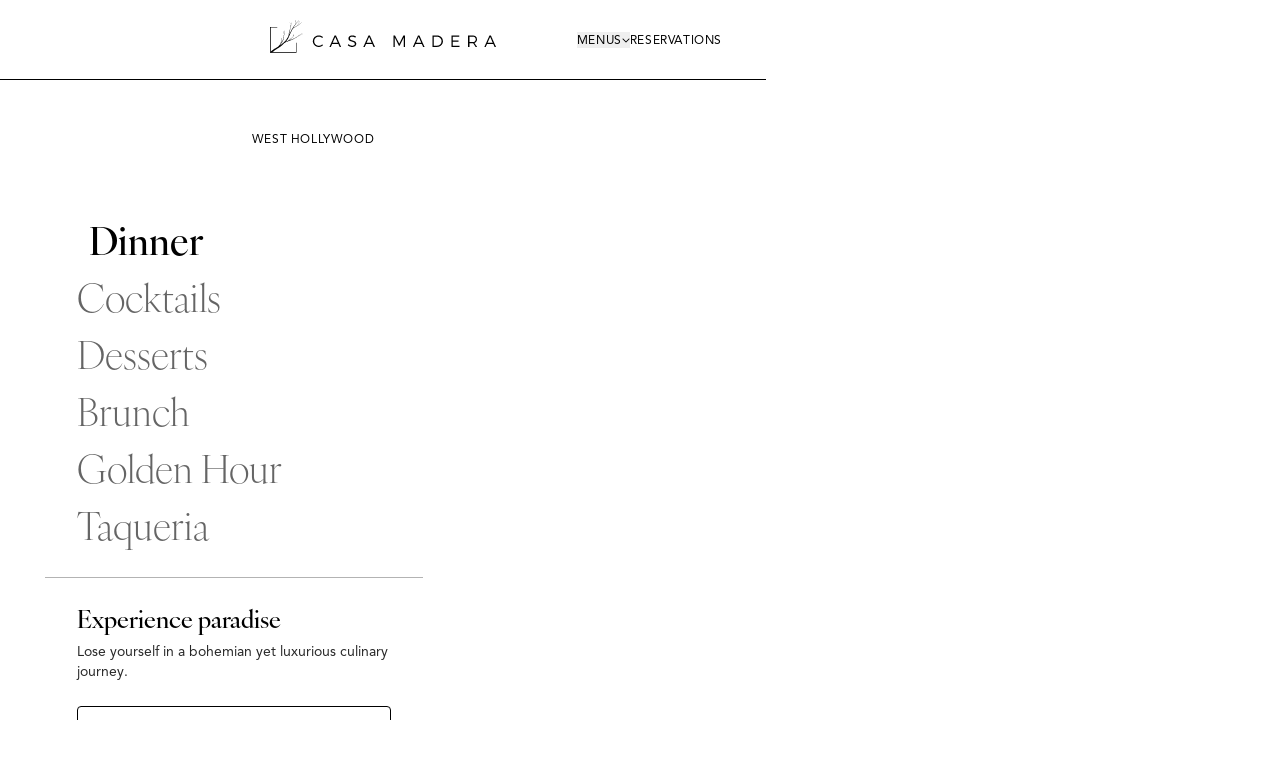

--- FILE ---
content_type: text/html; charset=utf-8
request_url: https://www.thecasamadera.com/menus/toronto-ontario?menu=dinner-menu
body_size: 28733
content:
<!DOCTYPE html><html lang="en"><head><meta charSet="utf-8"/><meta name="viewport" content="width=device-width, initial-scale=1"/><link rel="stylesheet" href="/_next/static/css/935ee7ae02c294b5.css" data-precedence="next"/><link rel="stylesheet" href="/_next/static/css/772f6661360af590.css" data-precedence="next"/><link rel="preload" as="script" fetchPriority="low" href="/_next/static/chunks/webpack-2be165bec88e2ad0.js"/><script src="/_next/static/chunks/6d5d7fff-e68ce3d30ca140f0.js" async=""></script><script src="/_next/static/chunks/290-ff1dc8d18258da97.js" async=""></script><script src="/_next/static/chunks/main-app-bec9b891e06a1b76.js" async=""></script><script src="/_next/static/chunks/dd79e14b-2ced0729a80696d4.js" async=""></script><script src="/_next/static/chunks/39231027-779688741e87ccc8.js" async=""></script><script src="/_next/static/chunks/51c91054-443aed1e08ccc367.js" async=""></script><script src="/_next/static/chunks/255-cf185502623246e1.js" async=""></script><script src="/_next/static/chunks/495-33d2ef60e88285f8.js" async=""></script><script src="/_next/static/chunks/388-5498c5e19ebd8d45.js" async=""></script><script src="/_next/static/chunks/915-4349d643c87c5eea.js" async=""></script><script src="/_next/static/chunks/392-e96705e08bb2dcb3.js" async=""></script><script src="/_next/static/chunks/600-f56c7a4318e4e5d8.js" async=""></script><script src="/_next/static/chunks/745-7a8d1dd260deb087.js" async=""></script><script src="/_next/static/chunks/451-32c2c4fb2087b561.js" async=""></script><script src="/_next/static/chunks/app/(site)/layout-99d7da7bbcb91777.js" async=""></script><script src="/_next/static/chunks/511-16abc64103331dc3.js" async=""></script><script src="/_next/static/chunks/567-eb319b28154f6182.js" async=""></script><script src="/_next/static/chunks/app/(site)/menus/%5B%5B...slug%5D%5D/page-e72358220078bba2.js" async=""></script><script src="/_next/static/chunks/579-0e02a3ac274b65f4.js" async=""></script><script src="/_next/static/chunks/app/(site)/error-7729e8c83898bedb.js" async=""></script><link rel="preload" href="https://www.googletagmanager.com/gtm.js?id=GTM-MKFXJZV" as="script"/><title>Toronto Menu</title><meta name="description" content="Casa Madera is a gourmet experience for all the senses."/><meta property="og:title" content="Toronto Menu"/><meta property="og:description" content="Casa Madera is a gourmet experience for all the senses."/><meta property="og:image" content="https://cdn.sanity.io/images/kq13uftm/production/a6533f8e653d44b2939d325d3ab6a646b6c56bbf-2182x1500.jpg?rect=0,180,2182,1140&amp;w=1200&amp;h=627&amp;q=100&amp;auto=format"/><meta name="twitter:card" content="summary_large_image"/><meta name="twitter:title" content="Toronto Menu"/><meta name="twitter:description" content="Casa Madera is a gourmet experience for all the senses."/><meta name="twitter:image" content="https://cdn.sanity.io/images/kq13uftm/production/a6533f8e653d44b2939d325d3ab6a646b6c56bbf-2182x1500.jpg?rect=0,180,2182,1140&amp;w=1200&amp;h=627&amp;q=100&amp;auto=format"/><link rel="stylesheet" href="https://use.typekit.net/vul8zct.css"/><script src="/_next/static/chunks/polyfills-42372ed130431b0a.js" noModule=""></script></head><body class="relative"><div hidden=""><!--$--><!--/$--></div><div><header class="fixed inset-0 bottom-auto z-50"><div class="flex h-[--header-height] items-center border-b border-fg-default transition-colors duration-250 light border-opacity-0 bg-transparent"><div class="container"><div class="flex flex-row-reverse items-center justify-between md:grid md:grid-cols-3 md:flex-row"><div class="flex md:justify-start"><span hidden="" style="position:fixed;top:1px;left:1px;width:1px;height:0;padding:0;margin:-1px;overflow:hidden;clip:rect(0, 0, 0, 0);white-space:nowrap;border-width:0;display:none"></span></div><a class="-mt-2 flex justify-center" href="/"><svg xmlns="http://www.w3.org/2000/svg" width="226" height="34" viewBox="0 0 661.85333 97.919998"><title>Casa Madera</title><path fill="currentColor" d="M142.983 50.806c-7.581 0-13.676 5.902-13.676 13.34 0 7.39 6.095 13.388 13.676 13.388 3.696 0 7.295-1.536 9.932-4.031l2.353 2.543c-3.312 3.12-7.821 5.087-12.477 5.087-9.692 0-17.37-7.486-17.37-16.987 0-9.405 7.774-16.843 17.514-16.843 4.607 0 9.07 1.871 12.284 4.895l-2.304 2.782c-2.588-2.59-6.236-4.174-9.932-4.174m55.721 18.042-7.627-17.274-7.536 17.274zm1.536 3.551h-18.283l-3.741 8.59h-4.08l15.067-33.59h3.984l15.018 33.59h-4.175l-3.79-8.59m40.75-21.401c-4.321 0-7.152 1.727-7.152 4.606 0 8.734 18.906 4.175 18.86 16.364 0 5.566-4.944 9.165-12.141 9.165-4.895 0-9.693-2.111-12.86-5.135l1.727-3.31c3.12 2.974 7.39 4.702 11.182 4.702 4.845 0 7.87-1.967 7.87-5.23.046-8.974-18.86-4.223-18.86-16.268 0-5.278 4.655-8.637 11.613-8.637 3.885 0 7.869 1.247 10.653 3.12l-1.632 3.406c-3.024-1.967-6.573-2.783-9.26-2.783m56.964 17.85-7.63-17.274-7.534 17.274zm1.536 3.551h-18.282l-3.746 8.59h-4.077l15.068-33.59h3.981l15.021 33.59h-4.173l-3.792-8.59m66.668-25 12.283 24.376L390.677 47.4h4.702v33.59h-3.55l-.05-27.928-12.235 24.377h-2.303L365.052 53.06V80.99h-3.646v-33.59h4.752m76.882 21.45-7.632-17.275-7.532 17.274zm1.534 3.55h-18.28l-3.746 8.59h-4.077l15.067-33.59h3.982l15.02 33.59h-4.174l-3.792-8.59m57.976-8.157c0-7.582-5.95-13.292-13.484-13.292h-9.645v26.488h9.788c7.487 0 13.341-5.663 13.341-13.196zm3.885-.048c0 9.549-7.533 16.795-17.417 16.795h-13.437v-33.59h13.58c9.79 0 17.274 7.246 17.274 16.795m47.566-16.795v3.55h-18.956v11.278h16.939v3.503h-16.939v11.708h19.578v3.55h-23.416v-33.59H554m38.97 19.387c6.097 0 9.551-2.735 9.551-8.013 0-5.135-3.454-7.822-9.55-7.822h-8.925v15.835Zm9.214 14.204L595.13 70.24c-.67.048-1.39.096-2.158.096h-8.925v10.653h-3.839v-33.59h12.764c8.398 0 13.244 4.127 13.244 11.277 0 5.518-2.734 9.309-7.582 10.844l7.919 11.469h-4.368m50.155-12.14-7.63-17.275-7.534 17.274zm1.536 3.55h-18.283l-3.745 8.59h-4.077l15.068-33.59h3.98l15.022 33.59h-4.173l-3.792-8.59M77.928 97.92H0V22.31h21.443v2H2v71.61h73.928V68.874h2V97.92"></path><path fill="currentColor" d="M84.363 48.352c1.585-1.088 12.196-10.45 12.196-10.45-9.963 8.306-13.915 11.027-14.786 11.602a18.822 18.822 0 0 0-.392.267c-7.047 5.006-14.115 7.769-14.115 7.769-2.958 1.43-9.747 3.962-9.747 3.962-2.012.882-.207-.487-.207-.487 6.025-4.435 9.608-8.96 10.395-10.002a3.257 3.257 0 0 0 .245-.387c1.087-2.092 5.672-6.848 5.672-6.848-1.625.876-5.56 5.965-5.56 5.965-.44.528-.48.444-.447.307.02-.083.073-.382.073-.382l.123-3.018c.02-3.227.795-4.181.998-4.376-1.698 1.238-1.526 7.217-1.526 7.217.04 1.447-.602 2.163-.926 2.43a6.3 6.3 0 0 0-.46.462c-1.39 1.553-4.98 4.416-5.912 5.152a9.247 9.247 0 0 1-.58.39c-2.056 1.298-6.417 4.969-6.417 4.969-.451-.064-5.783 2.266-5.783 2.266-2.14 1.163-.06-.74-.06-.74 6.265-6.58 9.23-15.331 9.23-15.331 3.608-8.395 9.737-20.662 9.737-20.662 1.36-2.123 14.353-9.3 14.353-9.3C90.24 12.484 95.643 7.321 95.643 7.321c-8.111 6.43-13.838 10.032-13.838 10.032-.849.596-.52.035-.324-.252.058-.086.199-.338.199-.338l4.071-8.169c1.274-2.443 2.217-2.945 2.073-2.884-.144.061-1.067.81-1.067.81-.774.617-2.947 5.107-2.947 5.107l-2.71 5.2s-.138.292-.157.337c-.374.91-.998 1.338-1.294 1.498-.104.056-.334.197-.486.293-1.684 1.06-8.664 4.954-9.985 5.69a3.594 3.594 0 0 0-.358.234c-2.018 1.594-.076-1.134-.076-1.134C76.981 11.25 87.79.633 87.79.633c-8.81 7.773-12.617 13.242-12.617 13.242-.965 1.299-.42-.332-.42-.332 1.336-6.168 1.19-7.637 1.19-7.637-.209-1.542.608-5.908.608-5.908-.938 1.402-1.137 6.758-1.137 6.758.016 1.067-.873 5.333-1.22 6.959-.085.395-.13.852-.142.955-.085.722-.636 1.228-.636 1.228-4.552 5.071-6.235 8.236-6.235 8.236-4.188 6.868-10.139 18.933-10.139 18.933-1.584 3.687-.767-.103-.767-.103.152-2.423 1.852-8.397 1.852-8.397l2.877-12.422c.673-2.363 2.585-14.818 2.585-14.818-1.241 4.372-2.766 13.728-2.766 13.728-.199 1.425-.487.274-.487.274l-.362-2.223c-.614-7.416-2.634-11.563-2.634-11.563 2.152 8.01 2.051 10.283 2.051 10.283.295 3.054.668 5.082.743 5.473a.55.55 0 0 1-.006.139l-4.189 14.455c-1.484 5.909-1.463 9.682-1.463 9.682.155 1.639-5.903 10.776-5.903 10.776-5.599 8.28-16.995 16.543-18.326 17.492-.084.06-.252.197-.308.243-1.548 1.283.02-.529.02-.529 3.225-4.574 6.499-9.94 6.499-9.94 4.046-7.43 4.762-15.942 4.762-15.942.046-1.852.657-9.378.657-9.378.427-5.328 3.52-10.843 3.52-10.843-3.704 4.772-4.18 11.616-4.18 11.616-.048 1.208-.276.532-.276.532-3.347-6.606-2.726-10.692-2.726-10.692-1.136 3.413 1.875 10.078 2.407 11.212.051.109.11.202.125.22.466.58.27 1.2.27 1.2l-.999 7.43c-.31 4.077-2.313 9.17-2.313 9.17-1.083 2.963-4.308 8.168-4.308 8.168-1.296 2.124-.648.282-.648.282.984-3.607 1.391-7.597 1.391-7.597.205-2.263-.29-10.515-.29-10.515-.095.5-.14 4.766-.14 4.766.198 3.395-.408 7.025-.735 8.206-.327 1.18-1.557 5.183-1.849 6.809-.29 1.625-.529 1.895-.529 1.895l-5.238 6.407c-2.616 2.903-11.384 7.266-11.384 7.266C9.687 88.23 3.08 93.785.714 95.818v1.36h5.713l2.987-2.616c5.295-4.811 15.189-10.407 15.189-10.407 10.088-6.324 17.59-14.474 17.59-14.474 3.44-2.966 14.8-6.585 14.8-6.585 14.41-5.165 24.447-12.44 25.846-13.482.11-.083.266-.168.317-.19 5.022-2.127 16.271-8.341 16.271-8.341l-15.064 7.27"></path></svg></a><div class="hidden md:flex md:justify-end"><div class="flex items-center gap-4"><div class="group/popover relative" data-headlessui-state=""><button class="group/button text-label relative isolate flex items-center gap-2 outline-none" type="button" aria-expanded="false" data-headlessui-state="">Menus<span class="transition-transform group-data-[open]/popover:-scale-y-100"><svg stroke="currentColor" fill="currentColor" stroke-width="0" viewBox="0 0 512 512" height="0.5rem" width="0.5rem" xmlns="http://www.w3.org/2000/svg"><path d="M233.4 406.6c12.5 12.5 32.8 12.5 45.3 0l192-192c12.5-12.5 12.5-32.8 0-45.3s-32.8-12.5-45.3 0L256 338.7 86.6 169.4c-12.5-12.5-32.8-12.5-45.3 0s-12.5 32.8 0 45.3l192 192z"></path></svg></span><span class="absolute -inset-x-1 -inset-y-0.5 -z-10 rounded-sm bg-surface/50 opacity-0 group-focus-visible/button:opacity-100 group-data-[open]/popover:opacity-100"></span></button></div><span hidden="" style="position:fixed;top:1px;left:1px;width:1px;height:0;padding:0;margin:-1px;overflow:hidden;clip:rect(0, 0, 0, 0);white-space:nowrap;border-width:0;display:none"></span><a class="text-xs uppercase tracking-wider text-fg-default transition-colors duration-250" href="/reservations">Reservations</a></div></div></div></div></div></header><main><section class="relative isolate light"><h1 class="text-fg-default sr-only">Toronto<!-- --> Menu</h1><div class="container"><div class="pb-[80px] pt-28 md:pb-[130px]"><div class="hidden flex-row gap-10 md:flex lg:gap-16"><div class="max-w-[380px] flex-1"><div class="button-group w-full"><a class="flex h-12 items-center justify-center whitespace-nowrap rounded-sm px-4 text-xs uppercase tracking-wider transition duration-500 sm:px-5 bg-neutral text-white" href="/menus/toronto-ontario">Toronto</a><a class="flex h-12 items-center justify-center whitespace-nowrap rounded-sm px-4 text-xs uppercase tracking-wider transition duration-500 sm:px-5 bg-transparent text-fg-default" href="/menus/west-hollywood-california">West Hollywood</a></div><div class="mt-8 w-full rounded-[4px] border border-white px-8 py-3"><div class="flex flex-col"><a class="text-vanilla-bean-brown cursor-pointer font-serif text-[38px] pl-3 font-medium" href="/menus/toronto-ontario?menu=dinner-menu">Dinner</a><a class="text-vanilla-bean-brown cursor-pointer font-serif text-[38px] pl-0 font-light opacity-60" href="/menus/toronto-ontario?menu=cocktail-menu">Cocktails</a><a class="text-vanilla-bean-brown cursor-pointer font-serif text-[38px] pl-0 font-light opacity-60" href="/menus/toronto-ontario?menu=dessert-menu">Desserts</a><a class="text-vanilla-bean-brown cursor-pointer font-serif text-[38px] pl-0 font-light opacity-60" href="/menus/toronto-ontario?menu=brunch">Brunch</a><a class="text-vanilla-bean-brown cursor-pointer font-serif text-[38px] pl-0 font-light opacity-60" href="/menus/toronto-ontario?menu=happy-hour-menu">Golden Hour </a><a class="text-vanilla-bean-brown cursor-pointer font-serif text-[38px] pl-0 font-light opacity-60" href="/menus/toronto-ontario?menu=taqueria">Taqueria</a></div><div class="-mx-8 my-6 border-t border-vanilla-bean-brown opacity-30"></div><div class="mb-4"><p class="font-serif text-2xl font-medium text-vanilla-bean-brown">Experience paradise</p><p class="mb-6 mt-2 text-pretty text-sm text-vanilla-bean-brown opacity-85">Lose yourself in a bohemian yet luxurious culinary journey.</p><a class="group flex min-w-28 items-center justify-center rounded-[0.25rem] border px-9 py-[1.1rem] text-xs uppercase tracking-wider transition duration-500 border-accent bg-accent hover:border-accent-dark hover:bg-accent-dark" target="_self" href="/reservations"><div class="relative flex items-center text-fg-default"><div class="text-inherit transition duration-500 group-hover:-translate-x-3">Reservations</div><div class="absolute right-0 opacity-0 transition duration-500 group-hover:translate-x-3 group-hover:opacity-100" aria-hidden="true"><svg width="15" height="11" viewBox="0 0 15 11" fill="currentColor" xmlns="http://www.w3.org/2000/svg"><path fill-rule="evenodd" clip-rule="evenodd" d="M9.50535 0.646447C9.70061 0.451184 10.0172 0.451184 10.2125 0.646447L14.8113 5.24529C15.0066 5.44055 15.0066 5.75714 14.8113 5.9524L10.2125 10.5512C10.0172 10.7465 9.70062 10.7465 9.50535 10.5512C9.31009 10.356 9.31009 10.0394 9.50535 9.84414L13.2508 6.09873L0.999992 6.09852C0.723849 6.09852 0.499995 5.87466 0.5 5.59851C0.500005 5.32237 0.723866 5.09852 1.00001 5.09852L13.2505 5.09873L9.50535 1.35355C9.31009 1.15829 9.31009 0.841709 9.50535 0.646447Z"></path></svg></div></div></a></div></div></div><div class="max-w-[760px] flex-1 bg-neutral text-white"><div class="px-4 pb-16 pt-12 lg:px-14 lg:pb-20"><ul class="grid gap-12"><li class="grid gap-6"><h2 class="text-fg-default text-heading-primary-md md:text-heading-primary-xl text-inherit">Starters</h2><div class="grid gap-8"><div class="grid gap-1"><h3 class="text-fg-default text-heading mb-2 text-2xl text-inherit">Mayan Hummus (vg)</h3><div class="prose prose-sm"><p class="whitespace-pre-line leading-tight opacity-100">chickpea, tahini, lemon, olive tapenade, tajín, aleppo pepper, baked pita</p></div><p class="mt-1.5 whitespace-pre-line text-xs font-light leading-tight">*sub cucumber (v)</p></div><div class="grid gap-1"><h3 class="text-fg-default text-heading mb-2 text-2xl text-inherit">Casa Guacamole (vg)</h3><div class="prose prose-sm"><p class="whitespace-pre-line leading-tight opacity-100"> jalapeño, tajin-dusted mango, plantain chips</p></div></div><div class="grid gap-1"><h3 class="text-fg-default text-heading mb-2 text-2xl text-inherit">Chile Pulpo</h3><div class="prose prose-sm"><p class="whitespace-pre-line leading-tight opacity-100">sweet corn puree, chives, marcona almonds, chile de arbol</p></div></div><div class="grid gap-1"><h3 class="text-fg-default text-heading mb-2 text-2xl text-inherit">Jalapeño + Cucumber (vg)</h3><div class="prose prose-sm"><p class="whitespace-pre-line leading-tight opacity-100">fresno chile, red onion, cilantro, lime</p></div></div><div class="grid gap-1"><h3 class="text-fg-default text-heading mb-2 text-2xl text-inherit">Esquites</h3><div class="prose prose-sm"><p class="whitespace-pre-line leading-tight opacity-100">grilled corn, chipotle aioli, cotija foam, tajin powder</p></div></div><div class="grid gap-1"><h3 class="text-fg-default text-heading mb-2 text-2xl text-inherit">Octopus Croquetas</h3><div class="prose prose-sm"><p class="whitespace-pre-line leading-tight opacity-100">potato, beef bacon, morita chili aioli</p></div></div><div class="grid gap-1"><h3 class="text-fg-default text-heading mb-2 text-2xl text-inherit">Kobe A5 </h3><div class="prose prose-sm"><p class="whitespace-pre-line leading-tight opacity-100">seared japanese wagyu, whiskey barrel aged soy air</p></div></div><div class="grid gap-1"><h3 class="text-fg-default text-heading mb-2 text-2xl text-inherit">Burrata</h3><div class="prose prose-sm"><p class="whitespace-pre-line leading-tight opacity-100">fresh black truffle, honeycomb, oven baked pita</p></div></div></div></li><li class="grid gap-6"><h2 class="text-fg-default text-heading-primary-md md:text-heading-primary-xl text-inherit">Raw Bar</h2><div class="grid gap-8"><div class="grid gap-1"><h3 class="text-fg-default text-heading mb-2 text-2xl text-inherit">Shrimp Cocktail</h3><div class="prose prose-sm"><p class="whitespace-pre-line leading-tight opacity-100">cocktail sauce, marie rose, horseradish, lemon</p></div></div><div class="grid gap-1"><h3 class="text-fg-default text-heading mb-2 text-2xl text-inherit">Hamachi Serrano</h3><div class="prose prose-sm"><p class="whitespace-pre-line leading-tight opacity-100">fresh lime, cucumber, pickled onion, crispy garlic</p></div></div><div class="grid gap-1"><h3 class="text-fg-default text-heading mb-2 text-2xl text-inherit">Ceviche Blanco</h3><div class="prose prose-sm"><p class="whitespace-pre-line leading-tight opacity-100">white fish, red onion, habanero, lime, pepitas, citrus supremes</p></div><p class="mt-1.5 whitespace-pre-line text-xs font-light leading-tight">*vegan by request</p></div><div class="grid gap-1"><h3 class="text-fg-default text-heading mb-2 text-2xl text-inherit">Torre de Mariscos</h3><div class="prose prose-sm"><p class="whitespace-pre-line leading-tight opacity-100">six oysters, four jumbo shrimp, half maine lobster, marie rose cocktail, casa mignonette</p></div></div><div class="grid gap-1"><h3 class="text-fg-default text-heading mb-2 text-2xl text-inherit">Tuna Timbale</h3><div class="prose prose-sm"><p class="whitespace-pre-line leading-tight opacity-100">house-made ponzu, avocado, chili oil, lime air</p></div></div><div class="grid gap-1"><h3 class="text-fg-default text-heading mb-2 text-2xl text-inherit">Oysters Cascara</h3><div class="prose prose-sm"><p class="whitespace-pre-line leading-tight opacity-100">half dozen of chef’s daily selection</p></div></div><div class="grid gap-1"><h3 class="text-fg-default text-heading mb-2 text-2xl text-inherit">Madai Snapper</h3><div class="prose prose-sm"><p class="whitespace-pre-line leading-tight opacity-100">passion fruit leche de tigre, avocado crema, finger lime, pearl onion, serrano</p></div></div><div class="grid gap-1"><h3 class="text-fg-default text-heading mb-2 text-2xl text-inherit">Salmon Crudo</h3><div class="prose prose-sm"><p class="whitespace-pre-line leading-tight opacity-100">ginger-mango salsa, fresno chile, cilantro, aleppo pepper</p></div></div></div></li><li class="grid gap-6"><h2 class="text-fg-default text-heading-primary-md md:text-heading-primary-xl text-inherit">Salads</h2><div class="grid gap-8"><div class="grid gap-1"><h3 class="text-fg-default text-heading mb-2 text-2xl text-inherit">Yucatan Sweet Corn</h3><div class="prose prose-sm"><p class="whitespace-pre-line leading-tight opacity-100">romaine, white bean, sweet corn, jicama, campari tomato, queso fresco, chile shallot vinaigrette, crispy tortilla strips</p></div><p class="mt-1.5 whitespace-pre-line text-xs font-light leading-tight">vegan by request</p></div><div class="grid gap-1"><h3 class="text-fg-default text-heading mb-2 text-2xl text-inherit">Heirloom Tomato </h3><div class="prose prose-sm"><p class="whitespace-pre-line leading-tight opacity-100">burrata, truffle, watermelon, onion, cilantro pesto, balsamic</p></div></div><div class="grid gap-1"><h3 class="text-fg-default text-heading mb-2 text-2xl text-inherit">Endive Salad</h3><div class="prose prose-sm"><p class="whitespace-pre-line leading-tight opacity-100">belgian endive, roasted seasonal vegetables, crystallized shallots, pine nuts</p></div></div><div class="grid gap-1"><h3 class="text-fg-default text-heading mb-2 text-2xl text-inherit">Artichoke + Manchego </h3><div class="prose prose-sm"><p class="whitespace-pre-line leading-tight opacity-100">arugula, pink peppercorn flakes, lemon</p></div></div><div class="grid gap-1"><h3 class="text-fg-default text-heading mb-2 text-2xl text-inherit">Caesar Mexicana </h3><div class="prose prose-sm"><p class="whitespace-pre-line leading-tight opacity-100">baby gem lettuce, roasted pepitas, rice chicharron, parmesan, vegan caesar dressing</p></div><p class="mt-1.5 whitespace-pre-line text-xs font-light leading-tight">*vegan by request</p></div></div></li><li class="grid gap-6"><h2 class="text-fg-default text-heading-primary-md md:text-heading-primary-xl text-inherit">Tacos</h2><div class="grid gap-8"><div class="grid gap-1"><h3 class="text-fg-default text-heading mb-2 text-2xl text-inherit">Arrachera</h3><div class="prose prose-sm"><p class="whitespace-pre-line leading-tight opacity-100">wagyu skirt steak, pineapple, red onion, cotija caribbean jerk marinade, cilantro, avocado crema</p></div></div><div class="grid gap-1"><h3 class="text-fg-default text-heading mb-2 text-2xl text-inherit">Duck Carnitas</h3><div class="prose prose-sm"><p class="whitespace-pre-line leading-tight opacity-100">orange supreme, red onion, serrano, garlic crema, chipotle cherry salsa</p></div></div><div class="grid gap-1"><h3 class="text-fg-default text-heading mb-2 text-2xl text-inherit">Tiger Shrimp</h3><div class="prose prose-sm"><p class="whitespace-pre-line leading-tight opacity-100">avocado tomatillo salsa, jalapeño cabbage</p></div></div><div class="grid gap-1"><h3 class="text-fg-default text-heading mb-2 text-2xl text-inherit">Al Pastor</h3><div class="prose prose-sm"><p class="whitespace-pre-line leading-tight opacity-100">jidori chicken, cilantro, caramelized onion, chili de árbol salsa</p></div></div><div class="grid gap-1"><h3 class="text-fg-default text-heading mb-2 text-2xl text-inherit">Jackfruit Al Pastor</h3><div class="prose prose-sm"><p class="whitespace-pre-line leading-tight opacity-100">onion, grilled pineapple, chili de árbol salsa, cilantro</p></div><p class="mt-1.5 whitespace-pre-line text-xs font-light leading-tight">vg</p></div><div class="grid gap-1"><h3 class="text-fg-default text-heading mb-2 text-2xl text-inherit">Res Pibil</h3><div class="prose prose-sm"><p class="whitespace-pre-line leading-tight opacity-100">cochinita style beef chuck, black bean purée, pickled onion, habanero, salsa roja</p></div></div></div></li><li class="grid gap-6"><h2 class="text-fg-default text-heading-primary-md md:text-heading-primary-xl text-inherit">Entrees</h2><div class="grid gap-8"><div class="grid gap-1"><h3 class="text-fg-default text-heading mb-2 text-2xl text-inherit">Madera Burger</h3><div class="prose prose-sm"><p class="whitespace-pre-line leading-tight opacity-100">brioche bun, roasted poblano, smoked cheddar, balsamic onions, dijon, fresno ketchup, yucca fries</p></div></div><div class="grid gap-1"><h3 class="text-fg-default text-heading mb-2 text-2xl text-inherit">Truffe Risotto</h3><div class="prose prose-sm"><p class="whitespace-pre-line leading-tight opacity-100">seasonal mushrooms, parmesan cheese, black truffle</p></div><p class="mt-1.5 whitespace-pre-line text-xs font-light leading-tight">*vegan by request</p></div><div class="grid gap-1"><h3 class="text-fg-default text-heading mb-2 text-2xl text-inherit">Pescado Zarandeado</h3><div class="prose prose-sm"><p class="whitespace-pre-line leading-tight opacity-100">mexican west-coast style grilled black cod, seasonal herbs salad, cotija, pine nuts</p></div></div><div class="grid gap-1"><h3 class="text-fg-default text-heading mb-2 text-2xl text-inherit">A La Roca</h3><div class="prose prose-sm"><p class="whitespace-pre-line leading-tight opacity-100">wagyu striploin, red wine jus, triple inferno salt</p></div></div><div class="grid gap-1"><h3 class="text-fg-default text-heading mb-2 text-2xl text-inherit">Wagyu Beef Short Rib Barbacoa </h3><div class="prose prose-sm"><p class="whitespace-pre-line leading-tight opacity-100">slow roasted, pickled red onion, lime, salsa, corn tortilla</p></div></div><div class="grid gap-1"><h3 class="text-fg-default text-heading mb-2 text-2xl text-inherit">Martin&#x27;s Farm Porterhouse</h3><div class="prose prose-sm"><p class="whitespace-pre-line leading-tight opacity-100">prime bone-in porterhouse, tamarind morita glaze, jerusalem artichokes, wild mushroom</p></div></div><div class="grid gap-1"><h3 class="text-fg-default text-heading mb-2 text-2xl text-inherit">Fire Grilled Wagyu Ribeye</h3><div class="prose prose-sm"><p class="whitespace-pre-line leading-tight opacity-100">10oz wagyu ribeye, parsnip puree, roasted garlic, potato pave, red wine jus, bone marrow</p></div></div><div class="grid gap-1"><h3 class="text-fg-default text-heading mb-2 text-2xl text-inherit">Casa Tomahawk</h3><div class="prose prose-sm"><p class="whitespace-pre-line leading-tight opacity-100">tomato + potato confit, roasted garlic, smoked butter, black truffle</p></div><p class="mt-1.5 whitespace-pre-line text-xs font-light leading-tight">add shaved black truffle </p></div><div class="grid gap-1"><h3 class="text-fg-default text-heading mb-2 text-2xl text-inherit">Turbot</h3><div class="prose prose-sm"><p class="whitespace-pre-line leading-tight opacity-100">caper brown butter sauce, chili de árbol, lemon brûlée</p></div></div><div class="grid gap-1"><h3 class="text-fg-default text-heading mb-2 text-2xl text-inherit">King Salmon</h3><div class="prose prose-sm"><p class="whitespace-pre-line leading-tight opacity-100">caramelized fennel, caper berries, cerignola olives, cilantro oil, hoja santa</p></div><p class="mt-1.5 whitespace-pre-line text-xs font-light leading-tight">add 10g caviar </p></div><div class="grid gap-1"><h3 class="text-fg-default text-heading mb-2 text-2xl text-inherit">Pollo Asado</h3><div class="prose prose-sm"><p class="whitespace-pre-line leading-tight opacity-100">half organic ontario farm chicken, herbs, tomato, fresh peppers, warm mediterranean rice salad</p></div></div></div></li><li class="grid gap-6"><h2 class="text-fg-default text-heading-primary-md md:text-heading-primary-xl text-inherit">Sides</h2><div class="grid gap-8"><div class="grid gap-1"><h3 class="text-fg-default text-heading mb-2 text-2xl text-inherit">Cauliflower Gratin (v)</h3></div><div class="grid gap-1"><h3 class="text-fg-default text-heading mb-2 text-2xl text-inherit">Confit Truffle Potatoes</h3></div><div class="grid gap-1"><h3 class="text-fg-default text-heading mb-2 text-2xl text-inherit">Chili Charred Broccolini (vg)</h3></div><div class="grid gap-1"><h3 class="text-fg-default text-heading mb-2 text-2xl text-inherit">Seasonal Vegetable (v)</h3></div><div class="grid gap-1"><h3 class="text-fg-default text-heading mb-2 text-2xl text-inherit">Hongos Al Ajillo (v)</h3><p class="mt-1.5 whitespace-pre-line text-xs font-light leading-tight">*vegan by request</p></div><div class="grid gap-1"><h3 class="text-fg-default text-heading mb-2 text-2xl text-inherit">Yucca Fries (v)</h3></div><div class="grid gap-1"><h3 class="text-fg-default text-heading mb-2 text-2xl text-inherit">Chayote</h3></div></div></li></ul></div></div></div><div class="flex flex-col gap-5 md:hidden"><div class="button-group w-full"><a class="flex h-12 items-center justify-center whitespace-nowrap rounded-sm px-4 text-xs uppercase tracking-wider transition duration-500 sm:px-5 bg-neutral text-white" href="/menus/toronto-ontario">Toronto</a><a class="flex h-12 items-center justify-center whitespace-nowrap rounded-sm px-4 text-xs uppercase tracking-wider transition duration-500 sm:px-5 bg-transparent text-fg-default" href="/menus/west-hollywood-california">West Hollywood</a></div><div class="dark rounded-md bg-canvas p-2"><div class="relative"><button class="light group flex w-full items-center justify-between rounded-md border border-white bg-canvas px-2 pb-2 pt-1.5 text-fg-default" id="headlessui-menu-button-_R_1qkqnpfiv7ivb_" type="button" aria-haspopup="menu" aria-expanded="false" data-headlessui-state=""><span class="flex flex-col items-start"><span class="text-label !text-xxs/tight">Viewing</span><span class="font-serif text-2xl/none font-medium capitalize">Dinner</span></span><svg stroke="currentColor" fill="currentColor" stroke-width="0" viewBox="0 0 512 512" class="mr-2 transition group-data-[open]:-scale-y-100" height="0.8rem" width="0.8rem" xmlns="http://www.w3.org/2000/svg"><path d="M233.4 406.6c12.5 12.5 32.8 12.5 45.3 0l192-192c12.5-12.5 12.5-32.8 0-45.3s-32.8-12.5-45.3 0L256 338.7 86.6 169.4c-12.5-12.5-32.8-12.5-45.3 0s-12.5 32.8 0 45.3l192 192z"></path></svg></button></div></div><div class="bg-neutral text-white"><div class="px-4 pb-16 pt-12 lg:px-14 lg:pb-20"><ul class="grid gap-12"><li class="grid gap-6"><h2 class="text-fg-default text-heading-primary-md md:text-heading-primary-xl text-inherit">Starters</h2><div class="grid gap-8"><div class="grid gap-1"><h3 class="text-fg-default text-heading mb-2 text-2xl text-inherit">Mayan Hummus (vg)</h3><div class="prose prose-sm"><p class="whitespace-pre-line leading-tight opacity-100">chickpea, tahini, lemon, olive tapenade, tajín, aleppo pepper, baked pita</p></div><p class="mt-1.5 whitespace-pre-line text-xs font-light leading-tight">*sub cucumber (v)</p></div><div class="grid gap-1"><h3 class="text-fg-default text-heading mb-2 text-2xl text-inherit">Casa Guacamole (vg)</h3><div class="prose prose-sm"><p class="whitespace-pre-line leading-tight opacity-100"> jalapeño, tajin-dusted mango, plantain chips</p></div></div><div class="grid gap-1"><h3 class="text-fg-default text-heading mb-2 text-2xl text-inherit">Chile Pulpo</h3><div class="prose prose-sm"><p class="whitespace-pre-line leading-tight opacity-100">sweet corn puree, chives, marcona almonds, chile de arbol</p></div></div><div class="grid gap-1"><h3 class="text-fg-default text-heading mb-2 text-2xl text-inherit">Jalapeño + Cucumber (vg)</h3><div class="prose prose-sm"><p class="whitespace-pre-line leading-tight opacity-100">fresno chile, red onion, cilantro, lime</p></div></div><div class="grid gap-1"><h3 class="text-fg-default text-heading mb-2 text-2xl text-inherit">Esquites</h3><div class="prose prose-sm"><p class="whitespace-pre-line leading-tight opacity-100">grilled corn, chipotle aioli, cotija foam, tajin powder</p></div></div><div class="grid gap-1"><h3 class="text-fg-default text-heading mb-2 text-2xl text-inherit">Octopus Croquetas</h3><div class="prose prose-sm"><p class="whitespace-pre-line leading-tight opacity-100">potato, beef bacon, morita chili aioli</p></div></div><div class="grid gap-1"><h3 class="text-fg-default text-heading mb-2 text-2xl text-inherit">Kobe A5 </h3><div class="prose prose-sm"><p class="whitespace-pre-line leading-tight opacity-100">seared japanese wagyu, whiskey barrel aged soy air</p></div></div><div class="grid gap-1"><h3 class="text-fg-default text-heading mb-2 text-2xl text-inherit">Burrata</h3><div class="prose prose-sm"><p class="whitespace-pre-line leading-tight opacity-100">fresh black truffle, honeycomb, oven baked pita</p></div></div></div></li><li class="grid gap-6"><h2 class="text-fg-default text-heading-primary-md md:text-heading-primary-xl text-inherit">Raw Bar</h2><div class="grid gap-8"><div class="grid gap-1"><h3 class="text-fg-default text-heading mb-2 text-2xl text-inherit">Shrimp Cocktail</h3><div class="prose prose-sm"><p class="whitespace-pre-line leading-tight opacity-100">cocktail sauce, marie rose, horseradish, lemon</p></div></div><div class="grid gap-1"><h3 class="text-fg-default text-heading mb-2 text-2xl text-inherit">Hamachi Serrano</h3><div class="prose prose-sm"><p class="whitespace-pre-line leading-tight opacity-100">fresh lime, cucumber, pickled onion, crispy garlic</p></div></div><div class="grid gap-1"><h3 class="text-fg-default text-heading mb-2 text-2xl text-inherit">Ceviche Blanco</h3><div class="prose prose-sm"><p class="whitespace-pre-line leading-tight opacity-100">white fish, red onion, habanero, lime, pepitas, citrus supremes</p></div><p class="mt-1.5 whitespace-pre-line text-xs font-light leading-tight">*vegan by request</p></div><div class="grid gap-1"><h3 class="text-fg-default text-heading mb-2 text-2xl text-inherit">Torre de Mariscos</h3><div class="prose prose-sm"><p class="whitespace-pre-line leading-tight opacity-100">six oysters, four jumbo shrimp, half maine lobster, marie rose cocktail, casa mignonette</p></div></div><div class="grid gap-1"><h3 class="text-fg-default text-heading mb-2 text-2xl text-inherit">Tuna Timbale</h3><div class="prose prose-sm"><p class="whitespace-pre-line leading-tight opacity-100">house-made ponzu, avocado, chili oil, lime air</p></div></div><div class="grid gap-1"><h3 class="text-fg-default text-heading mb-2 text-2xl text-inherit">Oysters Cascara</h3><div class="prose prose-sm"><p class="whitespace-pre-line leading-tight opacity-100">half dozen of chef’s daily selection</p></div></div><div class="grid gap-1"><h3 class="text-fg-default text-heading mb-2 text-2xl text-inherit">Madai Snapper</h3><div class="prose prose-sm"><p class="whitespace-pre-line leading-tight opacity-100">passion fruit leche de tigre, avocado crema, finger lime, pearl onion, serrano</p></div></div><div class="grid gap-1"><h3 class="text-fg-default text-heading mb-2 text-2xl text-inherit">Salmon Crudo</h3><div class="prose prose-sm"><p class="whitespace-pre-line leading-tight opacity-100">ginger-mango salsa, fresno chile, cilantro, aleppo pepper</p></div></div></div></li><li class="grid gap-6"><h2 class="text-fg-default text-heading-primary-md md:text-heading-primary-xl text-inherit">Salads</h2><div class="grid gap-8"><div class="grid gap-1"><h3 class="text-fg-default text-heading mb-2 text-2xl text-inherit">Yucatan Sweet Corn</h3><div class="prose prose-sm"><p class="whitespace-pre-line leading-tight opacity-100">romaine, white bean, sweet corn, jicama, campari tomato, queso fresco, chile shallot vinaigrette, crispy tortilla strips</p></div><p class="mt-1.5 whitespace-pre-line text-xs font-light leading-tight">vegan by request</p></div><div class="grid gap-1"><h3 class="text-fg-default text-heading mb-2 text-2xl text-inherit">Heirloom Tomato </h3><div class="prose prose-sm"><p class="whitespace-pre-line leading-tight opacity-100">burrata, truffle, watermelon, onion, cilantro pesto, balsamic</p></div></div><div class="grid gap-1"><h3 class="text-fg-default text-heading mb-2 text-2xl text-inherit">Endive Salad</h3><div class="prose prose-sm"><p class="whitespace-pre-line leading-tight opacity-100">belgian endive, roasted seasonal vegetables, crystallized shallots, pine nuts</p></div></div><div class="grid gap-1"><h3 class="text-fg-default text-heading mb-2 text-2xl text-inherit">Artichoke + Manchego </h3><div class="prose prose-sm"><p class="whitespace-pre-line leading-tight opacity-100">arugula, pink peppercorn flakes, lemon</p></div></div><div class="grid gap-1"><h3 class="text-fg-default text-heading mb-2 text-2xl text-inherit">Caesar Mexicana </h3><div class="prose prose-sm"><p class="whitespace-pre-line leading-tight opacity-100">baby gem lettuce, roasted pepitas, rice chicharron, parmesan, vegan caesar dressing</p></div><p class="mt-1.5 whitespace-pre-line text-xs font-light leading-tight">*vegan by request</p></div></div></li><li class="grid gap-6"><h2 class="text-fg-default text-heading-primary-md md:text-heading-primary-xl text-inherit">Tacos</h2><div class="grid gap-8"><div class="grid gap-1"><h3 class="text-fg-default text-heading mb-2 text-2xl text-inherit">Arrachera</h3><div class="prose prose-sm"><p class="whitespace-pre-line leading-tight opacity-100">wagyu skirt steak, pineapple, red onion, cotija caribbean jerk marinade, cilantro, avocado crema</p></div></div><div class="grid gap-1"><h3 class="text-fg-default text-heading mb-2 text-2xl text-inherit">Duck Carnitas</h3><div class="prose prose-sm"><p class="whitespace-pre-line leading-tight opacity-100">orange supreme, red onion, serrano, garlic crema, chipotle cherry salsa</p></div></div><div class="grid gap-1"><h3 class="text-fg-default text-heading mb-2 text-2xl text-inherit">Tiger Shrimp</h3><div class="prose prose-sm"><p class="whitespace-pre-line leading-tight opacity-100">avocado tomatillo salsa, jalapeño cabbage</p></div></div><div class="grid gap-1"><h3 class="text-fg-default text-heading mb-2 text-2xl text-inherit">Al Pastor</h3><div class="prose prose-sm"><p class="whitespace-pre-line leading-tight opacity-100">jidori chicken, cilantro, caramelized onion, chili de árbol salsa</p></div></div><div class="grid gap-1"><h3 class="text-fg-default text-heading mb-2 text-2xl text-inherit">Jackfruit Al Pastor</h3><div class="prose prose-sm"><p class="whitespace-pre-line leading-tight opacity-100">onion, grilled pineapple, chili de árbol salsa, cilantro</p></div><p class="mt-1.5 whitespace-pre-line text-xs font-light leading-tight">vg</p></div><div class="grid gap-1"><h3 class="text-fg-default text-heading mb-2 text-2xl text-inherit">Res Pibil</h3><div class="prose prose-sm"><p class="whitespace-pre-line leading-tight opacity-100">cochinita style beef chuck, black bean purée, pickled onion, habanero, salsa roja</p></div></div></div></li><li class="grid gap-6"><h2 class="text-fg-default text-heading-primary-md md:text-heading-primary-xl text-inherit">Entrees</h2><div class="grid gap-8"><div class="grid gap-1"><h3 class="text-fg-default text-heading mb-2 text-2xl text-inherit">Madera Burger</h3><div class="prose prose-sm"><p class="whitespace-pre-line leading-tight opacity-100">brioche bun, roasted poblano, smoked cheddar, balsamic onions, dijon, fresno ketchup, yucca fries</p></div></div><div class="grid gap-1"><h3 class="text-fg-default text-heading mb-2 text-2xl text-inherit">Truffe Risotto</h3><div class="prose prose-sm"><p class="whitespace-pre-line leading-tight opacity-100">seasonal mushrooms, parmesan cheese, black truffle</p></div><p class="mt-1.5 whitespace-pre-line text-xs font-light leading-tight">*vegan by request</p></div><div class="grid gap-1"><h3 class="text-fg-default text-heading mb-2 text-2xl text-inherit">Pescado Zarandeado</h3><div class="prose prose-sm"><p class="whitespace-pre-line leading-tight opacity-100">mexican west-coast style grilled black cod, seasonal herbs salad, cotija, pine nuts</p></div></div><div class="grid gap-1"><h3 class="text-fg-default text-heading mb-2 text-2xl text-inherit">A La Roca</h3><div class="prose prose-sm"><p class="whitespace-pre-line leading-tight opacity-100">wagyu striploin, red wine jus, triple inferno salt</p></div></div><div class="grid gap-1"><h3 class="text-fg-default text-heading mb-2 text-2xl text-inherit">Wagyu Beef Short Rib Barbacoa </h3><div class="prose prose-sm"><p class="whitespace-pre-line leading-tight opacity-100">slow roasted, pickled red onion, lime, salsa, corn tortilla</p></div></div><div class="grid gap-1"><h3 class="text-fg-default text-heading mb-2 text-2xl text-inherit">Martin&#x27;s Farm Porterhouse</h3><div class="prose prose-sm"><p class="whitespace-pre-line leading-tight opacity-100">prime bone-in porterhouse, tamarind morita glaze, jerusalem artichokes, wild mushroom</p></div></div><div class="grid gap-1"><h3 class="text-fg-default text-heading mb-2 text-2xl text-inherit">Fire Grilled Wagyu Ribeye</h3><div class="prose prose-sm"><p class="whitespace-pre-line leading-tight opacity-100">10oz wagyu ribeye, parsnip puree, roasted garlic, potato pave, red wine jus, bone marrow</p></div></div><div class="grid gap-1"><h3 class="text-fg-default text-heading mb-2 text-2xl text-inherit">Casa Tomahawk</h3><div class="prose prose-sm"><p class="whitespace-pre-line leading-tight opacity-100">tomato + potato confit, roasted garlic, smoked butter, black truffle</p></div><p class="mt-1.5 whitespace-pre-line text-xs font-light leading-tight">add shaved black truffle </p></div><div class="grid gap-1"><h3 class="text-fg-default text-heading mb-2 text-2xl text-inherit">Turbot</h3><div class="prose prose-sm"><p class="whitespace-pre-line leading-tight opacity-100">caper brown butter sauce, chili de árbol, lemon brûlée</p></div></div><div class="grid gap-1"><h3 class="text-fg-default text-heading mb-2 text-2xl text-inherit">King Salmon</h3><div class="prose prose-sm"><p class="whitespace-pre-line leading-tight opacity-100">caramelized fennel, caper berries, cerignola olives, cilantro oil, hoja santa</p></div><p class="mt-1.5 whitespace-pre-line text-xs font-light leading-tight">add 10g caviar </p></div><div class="grid gap-1"><h3 class="text-fg-default text-heading mb-2 text-2xl text-inherit">Pollo Asado</h3><div class="prose prose-sm"><p class="whitespace-pre-line leading-tight opacity-100">half organic ontario farm chicken, herbs, tomato, fresh peppers, warm mediterranean rice salad</p></div></div></div></li><li class="grid gap-6"><h2 class="text-fg-default text-heading-primary-md md:text-heading-primary-xl text-inherit">Sides</h2><div class="grid gap-8"><div class="grid gap-1"><h3 class="text-fg-default text-heading mb-2 text-2xl text-inherit">Cauliflower Gratin (v)</h3></div><div class="grid gap-1"><h3 class="text-fg-default text-heading mb-2 text-2xl text-inherit">Confit Truffle Potatoes</h3></div><div class="grid gap-1"><h3 class="text-fg-default text-heading mb-2 text-2xl text-inherit">Chili Charred Broccolini (vg)</h3></div><div class="grid gap-1"><h3 class="text-fg-default text-heading mb-2 text-2xl text-inherit">Seasonal Vegetable (v)</h3></div><div class="grid gap-1"><h3 class="text-fg-default text-heading mb-2 text-2xl text-inherit">Hongos Al Ajillo (v)</h3><p class="mt-1.5 whitespace-pre-line text-xs font-light leading-tight">*vegan by request</p></div><div class="grid gap-1"><h3 class="text-fg-default text-heading mb-2 text-2xl text-inherit">Yucca Fries (v)</h3></div><div class="grid gap-1"><h3 class="text-fg-default text-heading mb-2 text-2xl text-inherit">Chayote</h3></div></div></li></ul></div></div><div class="mt-10 flex flex-col items-center text-center"><div class="mb-4"><p class="font-serif text-2xl font-medium text-vanilla-bean-brown">Experience paradise</p><p class="mb-6 mt-2 text-pretty text-sm text-vanilla-bean-brown opacity-85">Lose yourself in a bohemian yet luxurious culinary journey.</p><a class="group flex min-w-28 items-center justify-center rounded-[0.25rem] border px-9 py-[1.1rem] text-xs uppercase tracking-wider transition duration-500 border-accent bg-accent hover:border-accent-dark hover:bg-accent-dark" target="_self" href="/reservations"><div class="relative flex items-center text-fg-default"><div class="text-inherit transition duration-500 group-hover:-translate-x-3">Reservations</div><div class="absolute right-0 opacity-0 transition duration-500 group-hover:translate-x-3 group-hover:opacity-100" aria-hidden="true"><svg width="15" height="11" viewBox="0 0 15 11" fill="currentColor" xmlns="http://www.w3.org/2000/svg"><path fill-rule="evenodd" clip-rule="evenodd" d="M9.50535 0.646447C9.70061 0.451184 10.0172 0.451184 10.2125 0.646447L14.8113 5.24529C15.0066 5.44055 15.0066 5.75714 14.8113 5.9524L10.2125 10.5512C10.0172 10.7465 9.70062 10.7465 9.50535 10.5512C9.31009 10.356 9.31009 10.0394 9.50535 9.84414L13.2508 6.09873L0.999992 6.09852C0.723849 6.09852 0.499995 5.87466 0.5 5.59851C0.500005 5.32237 0.723866 5.09852 1.00001 5.09852L13.2505 5.09873L9.50535 1.35355C9.31009 1.15829 9.31009 0.841709 9.50535 0.646447Z"></path></svg></div></div></a></div></div></div></div></div><div class="absolute -inset-y-px inset-x-0 -z-10 bg-canvas"></div></section><!--$--><!--/$--></main><footer><div class="light border-t border-fg-default/30 bg-canvas"><div class="container pb-1 pt-10"><div class="flex flex-col items-start gap-x-10 gap-y-12 md:flex-row md:flex-wrap md:items-center md:justify-between md:gap-x-6 lg:gap-y-8"><div class="md:basis-[24rem]"><div class="mb-10"><a class="flex items-center gap-3" href="/"><svg width="265" height="41" viewBox="0 0 265 41" fill="CurrentColor" xmlns="http://www.w3.org/2000/svg"><title>Casa Madera</title><path d="M50.8711 25.6676C50.8711 21.4759 53.9248 18.6129 57.7453 18.6129C60.1915 18.6129 61.8489 19.7776 62.9208 21.3119L61.5053 22.1097C60.7357 20.9645 59.3422 20.125 57.7453 20.125C54.8538 20.125 52.6109 22.4154 52.6109 25.6676C52.6109 28.9197 54.8565 31.2101 57.748 31.2101C59.3449 31.2101 60.7412 30.3929 61.5081 29.2255L62.9428 30.0232C61.8104 31.577 60.1942 32.7222 57.7453 32.7222C53.9248 32.7222 50.8711 29.8592 50.8711 25.6676Z"></path><path d="M82.4784 32.4781L81.2855 29.4511H74.4526L73.2597 32.4781H71.3989L76.8164 18.8385H78.8998L84.3392 32.4781H82.4784ZM77.8663 20.3506L74.9336 27.9362H80.777L77.8663 20.3506Z"></path><path d="M93.7615 29.268C94.652 30.2715 96.106 31.211 98.008 31.211C100.413 31.211 101.183 29.9018 101.183 28.8594C101.183 27.225 99.5444 26.7747 97.7661 26.2827C95.603 25.7101 93.198 25.0958 93.198 22.419C93.198 20.1703 95.1797 18.636 97.8293 18.636C99.8908 18.636 101.488 19.3309 102.62 20.5372L101.609 21.7853C100.597 20.6595 99.1816 20.1481 97.7056 20.1481C96.0895 20.1481 94.9351 21.0265 94.9351 22.3162C94.9351 23.6865 96.4908 24.0952 98.2114 24.5649C100.416 25.157 102.922 25.8519 102.922 28.7149C102.922 30.6967 101.589 32.7231 97.9475 32.7231C95.603 32.7231 93.8824 31.8225 92.772 30.555L93.7615 29.268Z"></path><path d="M122.67 32.4781L121.477 29.4511H114.644L113.451 32.4781H111.59L117.008 18.8385H119.091L124.531 32.4781H122.67ZM118.06 20.3506L115.128 27.9362H120.971L118.06 20.3506Z"></path><path d="M158.556 32.4781V21.1289L153.965 32.4781H153.278L148.71 21.1289V32.4781H147.031V18.8385H149.436L153.622 29.2259L157.83 18.8385H160.235V32.4781H158.556Z"></path><path d="M180.83 32.4781L179.637 29.4511H172.804L171.611 32.4781H169.75L175.168 18.8385H177.251L182.691 32.4781H180.83ZM176.218 20.3506L173.285 27.9362H179.129L176.218 20.3506Z"></path><path d="M192.218 32.4781V18.8385H196.827C201.013 18.8385 203.743 21.8044 203.743 25.668C203.743 29.5317 201.013 32.4781 196.827 32.4781H192.218ZM193.894 30.9632H196.827C200.103 30.9632 202.003 28.5922 202.003 25.668C202.003 22.7439 200.164 20.3506 196.827 20.3506H193.894V30.9632Z"></path><path d="M214.126 32.4781V18.8385H222.963V20.3506H215.806V24.748H222.823V26.2601H215.806V30.9632H222.963V32.4753H214.126V32.4781Z"></path><path d="M241.206 32.4781L237.767 27.0606H235.079V32.4781H233.4V18.8385H238.817C241.283 18.8385 243.042 20.434 243.042 22.9496C243.042 25.4651 241.384 26.7521 239.543 26.9161L243.182 32.4781H241.2H241.206ZM238.617 20.3506H235.079V25.5652H238.617C240.214 25.5652 241.305 24.4811 241.305 22.9468C241.305 21.4124 240.214 20.3506 238.617 20.3506Z"></path><path d="M263.147 32.4781L261.954 29.4511H255.121L253.928 32.4781H252.067L257.485 18.8385H259.568L265.008 32.4781H263.147ZM258.538 20.3506L255.605 27.9362H261.448L258.538 20.3506Z"></path><path d="M32.5002 28.7628V40.7603C32.3204 40.7693 32.1398 40.7872 31.9585 40.7872C23.052 40.788 14.1462 40.7872 5.23969 40.7872C3.63054 40.7872 2.02138 40.779 0.412228 40.7947C0.103582 40.7977 -0.0222739 40.7123 0.00319686 40.4022C0.0189288 40.2164 0.00694256 40.0284 0.00694256 39.8411C0.00844085 29.8123 0.00918999 19.7836 0.0114374 9.75483C0.0114374 9.608 0.0241728 9.46042 0.0316642 9.28362C0.175499 9.27388 0.296111 9.2589 0.416723 9.2589C3.12337 9.25665 6.25927 9.2589 8.96592 9.24991L8.9427 10.0148C6.49825 10.0103 3.62454 10.0133 1.17935 10.0148C1.06773 10.0148 0.956104 10.0148 0.807774 10.0148V39.5085C1.28947 39.1152 1.73221 38.7608 2.16746 38.3967C3.87626 36.9674 5.74087 35.78 7.7186 34.7589C8.33664 34.4398 8.90823 34.0322 9.49856 33.6599C10.459 33.0539 11.0897 32.1279 11.7947 31.2747C11.8344 31.2267 11.8681 31.172 11.9138 31.1301C12.6914 30.4124 13.0218 29.4842 13.2046 28.4721C13.2975 27.9597 13.4473 27.4548 13.6128 26.9604C13.9829 25.8584 14.0623 24.7174 14.099 23.572C14.1208 22.888 14.1028 22.2026 14.123 21.5178C14.1822 24.2949 14.6032 24.7354 13.6668 28.8677C13.8885 28.5186 14.1155 28.1725 14.332 27.8204C15.3164 26.2202 16.0865 24.5234 16.4678 22.6805C16.6888 21.6122 16.7944 20.5192 16.9488 19.4367C17.0139 18.9813 17.0506 18.6816 17.0814 18.2231C17.0933 18.0411 17.0005 17.8478 16.939 17.6658C16.5877 16.6192 16.4791 16.3128 16.1419 15.2618C16.0768 15.0587 15.8985 13.9328 15.9164 13.708C16.0775 14.9906 16.5233 16.172 17.1405 17.3129C17.3368 15.7862 17.6964 14.3208 18.5137 13.0001C18.3234 13.5118 18.0875 14.0115 17.9549 14.5373C17.7578 15.3172 17.5923 16.109 17.4859 16.9061C17.2237 18.8771 17.2896 20.8818 16.8454 22.8378C16.3315 25.1002 15.437 27.1828 14.1028 29.0827C13.475 29.9771 12.8869 30.8993 12.3071 31.8462C12.7888 31.4897 13.2802 31.1451 13.7514 30.775C16.0108 29.0018 18.2223 27.1619 19.9034 24.8096C20.8623 23.4679 21.6534 22.0048 22.4879 20.5777C22.6557 20.2908 22.7314 19.9222 22.7539 19.5843C22.8745 17.7729 23.2685 16.0184 23.7862 14.2849C24.2207 12.8308 24.6364 11.3715 25.05 9.9114C25.0957 9.74959 25.1054 9.5653 25.0844 9.39824C24.9249 8.14043 24.7683 6.88113 24.5803 5.62781C24.4964 5.06746 24.3405 4.51684 24.2424 3.95723C24.8822 5.55665 24.9159 7.28342 25.2328 8.95026C25.271 8.95026 25.2462 9.16975 25.2845 9.1705C25.5998 7.5134 25.9789 5.63755 26.2943 3.9812C25.8148 8.91879 24.2454 13.6384 23.3577 18.4943C23.4004 18.5115 23.4423 18.528 23.485 18.5453C23.5479 18.4531 23.6214 18.367 23.6731 18.2688C25.0642 15.6401 26.4471 13.0069 27.8458 10.3819C28.5709 9.02142 29.5231 7.8183 30.5637 6.69234C30.9607 6.26309 31.0064 5.75367 31.0858 5.25324C31.3173 3.79317 31.4926 2.37879 31.7008 0.91422C31.7301 0.708207 31.9233 0.261719 31.9233 0.261719C31.7068 2.11809 31.4896 3.97446 31.2866 5.71621C32.6013 4.2861 33.3842 3.43433 34.794 1.89934C34.824 1.92631 35.4818 1.27006 35.511 1.29703C34.6667 2.25668 33.8052 3.20135 32.9841 4.18047C32.1518 5.17234 31.3368 6.18068 30.5547 7.213C29.7786 8.23857 29.0017 9.26864 28.3702 10.3924L28.4428 10.4718C28.69 10.3287 28.9365 10.1848 29.1845 10.0433C30.5247 9.27763 31.8731 8.52549 33.1984 7.7359C33.4591 7.58083 33.6891 7.30889 33.8366 7.03845C34.5393 5.74843 35.2076 4.43968 35.8923 3.13992C35.9657 3.00058 36.1882 2.76685 36.1882 2.76685C35.448 4.23741 34.7086 5.70797 33.9685 7.17779C35.4495 6.3792 36.8362 5.43828 38.1981 4.46964C38.1794 4.44492 38.2169 4.49436 38.1981 4.46964C37.628 4.91688 37.0505 5.35438 36.4894 5.8121C34.4622 7.46546 32.1481 8.67083 29.9374 10.0395C29.2609 10.4583 28.6144 10.9302 27.9814 11.4127C27.7649 11.5782 27.5828 11.8285 27.4645 12.0779C26.1767 14.7868 24.9091 17.5047 23.6281 20.2166C23.028 21.4864 22.4602 22.7749 21.7867 24.005C21.1964 25.0845 20.448 26.0704 19.5595 26.9371C19.4973 26.9978 19.4397 27.0637 19.3872 27.1327C19.367 27.1589 19.3692 27.2016 19.3445 27.3057C19.6861 27.1619 19.9835 27.0308 20.2854 26.9109C20.851 26.6854 21.4226 26.4734 21.9852 26.2404C22.1418 26.1753 22.2849 26.0681 22.4197 25.9617C23.8888 24.8073 25.3609 23.6559 26.8179 22.4872C27.176 22.2003 27.5161 21.8774 27.8061 21.5231C27.9664 21.3276 28.0585 21.0406 28.09 20.7837C28.1709 20.1184 28.1986 19.4472 28.2555 18.779C28.2675 18.6336 28.3132 18.4921 28.3814 18.3542C28.3387 19.1678 28.2953 19.9806 28.2526 20.7942C28.2758 20.8077 28.299 20.8219 28.3222 20.8354C28.5769 20.5282 28.8324 20.2203 29.0871 19.9132C28.4009 21.0616 27.6308 22.1479 26.6441 23.0558C25.6703 23.9525 24.6657 24.8171 23.685 25.7168C26.1422 24.8365 28.5619 23.8664 30.8738 22.646C33.1811 21.4287 35.263 19.8735 37.3022 18.2576C37.2849 18.2321 37.3194 18.2831 37.3022 18.2576C36.6916 18.7842 36.1335 19.3865 35.523 19.9132C35.5335 19.9312 35.5432 19.9499 35.5537 19.9679C36.7553 19.3933 37.9959 18.8944 39.1975 18.3205C39.1848 18.295 39.2102 18.346 39.1975 18.3205C38.6566 18.6067 38.127 18.9146 37.5741 19.1753C35.7822 20.0203 34.0756 21.0047 32.408 22.0782C29.4339 23.993 26.2366 25.4553 22.8805 26.5813C21.2878 27.1162 19.7101 27.705 18.2613 28.577C17.9549 28.7613 17.6597 28.983 17.4095 29.237C15.2759 31.402 12.9596 33.3415 10.3983 34.9837C8.81534 35.9987 7.21293 36.9846 5.65472 38.0357C4.91456 38.5346 4.25757 39.1571 3.56012 39.7212C3.46648 39.7969 3.3601 39.8561 3.25971 39.9227C3.28443 39.9542 3.30916 39.9857 3.33388 40.0171H31.766C31.766 39.8164 31.766 39.6336 31.766 39.4515C31.766 36.0714 31.7653 32.1437 31.7653 28.7635H32.4949L32.5002 28.7628Z"></path></svg></a></div><div class="flex flex-col gap-5"><h2 class="text-fg-default font-serif text-xl leading-6 lg:text-2xl lg:leading-7">Join Our Newsletter</h2><p class="max-w-[437px] text-body-md">Stay in touch and be the first to know about all the special experiences taking place at Casa Madera.</p><div class="md:max-w-[304px]"><form class="flex flex-col gap-4"><div class="relative"><input type="email" id="email" placeholder="Your Email Address" class="text-eternity placeholder:text-eternity/80 w-full rounded bg-black/20 px-4 py-4 text-sm tracking-wider outline-none focus:outline-1 focus:outline-neutral" required="" name="email"/><button class="absolute right-0" type="submit" aria-label="Submit"><svg width="50" height="50" viewBox="0 0 50 50" fill="none" xmlns="http://www.w3.org/2000/svg"><rect x="2" y="25" width="33" height="33" rx="7" transform="rotate(-45 2 25)" fill="#DACDAA"></rect><path d="M26.8589 29.1977L31.4578 24.5988L26.8589 20M18 24.5985L31.0001 24.5987" stroke="#1D262B" stroke-opacity="0.733333" stroke-linecap="round" stroke-linejoin="round"></path></svg></button></div><fieldset class="flex gap-4"><label class="group flex cursor-pointer items-center gap-2 text-xs font-normal text-fg-default has-[:checked]:font-extrabold"><input type="radio" required="" class="sr-only" name="sevenroomsVenueId" value="casamaderawesthollywood"/><div class="flex h-4 w-4 rotate-45 items-center justify-center rounded-[4px] border border-fg-default/30"><div class="h-[80%] w-[80%] rounded-sm bg-neutral opacity-0 transition-opacity duration-250 group-has-[:checked]:opacity-100"></div></div><span class="uppercase tracking-wider">West Hollywood</span></label></fieldset></form></div></div></div><div class="max-w-[40rem] grow"><div class="grid w-full grid-cols-2 gap-4 md:gap-5"><a class="whitespace-nowrap font-serif text-xl hover:text-brick sm:text-2xl lg:text-heading-secondary-sm" href="/contact">Contact Us</a><a class="whitespace-nowrap font-serif text-xl hover:text-brick sm:text-2xl lg:text-heading-secondary-sm" href="https://harri.com/CMJobs">Careers</a><a class="whitespace-nowrap font-serif text-xl hover:text-brick sm:text-2xl lg:text-heading-secondary-sm" href="/locations">Locations</a><a class="whitespace-nowrap font-serif text-xl hover:text-brick sm:text-2xl lg:text-heading-secondary-sm" href="/know-before-you-go">Know Before You Go</a><a class="whitespace-nowrap font-serif text-xl hover:text-brick sm:text-2xl lg:text-heading-secondary-sm" href="https://www.noble33.com/noir-membership">Membership</a><a class="whitespace-nowrap font-serif text-xl hover:text-brick sm:text-2xl lg:text-heading-secondary-sm" href="https://casamadera.inkind.com/">House Accounts</a><a class="whitespace-nowrap font-serif text-xl hover:text-brick sm:text-2xl lg:text-heading-secondary-sm" href="https://casamadera.securetree.com/">Gift Cards</a><a class="whitespace-nowrap font-serif text-xl hover:text-brick sm:text-2xl lg:text-heading-secondary-sm" href="/our-story">Our Story</a></div></div><div class="hidden lg:block lg:basis-full"></div><div class="lg:order-last"><div class="flex flex-col gap-7 md:flex-row md:items-center md:justify-end"><ul class="flex flex-wrap items-center justify-between gap-4 md:flex-nowrap md:gap-8"><li><button type="button" class="whitespace-nowrap text-xs text-fg-default/90 hover:text-brick">Cookie Preferences</button><span hidden="" style="position:fixed;top:1px;left:1px;width:1px;height:0;padding:0;margin:-1px;overflow:hidden;clip:rect(0, 0, 0, 0);white-space:nowrap;border-width:0;display:none"></span></li><li><a class="whitespace-nowrap text-xs text-fg-default/90 hover:text-brick" href="/privacy-policy">Privacy Policy</a></li><li><a class="whitespace-nowrap text-xs text-fg-default/90 hover:text-brick" href="/accessibility-statement">Accessibility Statement</a></li><li><a class="whitespace-nowrap text-xs text-fg-default/90 hover:text-brick" href="/website-terms">Website Terms</a></li><li><a class="whitespace-nowrap text-xs text-fg-default/90 hover:text-brick" href="https://boundaryla.com/">Site by Boundary</a></li></ul><div class="flex items-center gap-7"><ul class="flex items-center gap-4"><li><a target="_blank" rel="noreferrer" class="text-fg-default transition" href="https://www.instagram.com/thecasamadera/"><svg stroke="currentColor" fill="currentColor" stroke-width="0" viewBox="0 0 448 512" height="24px" width="24px" xmlns="http://www.w3.org/2000/svg"><title>Instagram</title><path d="M224.1 141c-63.6 0-114.9 51.3-114.9 114.9s51.3 114.9 114.9 114.9S339 319.5 339 255.9 287.7 141 224.1 141zm0 189.6c-41.1 0-74.7-33.5-74.7-74.7s33.5-74.7 74.7-74.7 74.7 33.5 74.7 74.7-33.6 74.7-74.7 74.7zm146.4-194.3c0 14.9-12 26.8-26.8 26.8-14.9 0-26.8-12-26.8-26.8s12-26.8 26.8-26.8 26.8 12 26.8 26.8zm76.1 27.2c-1.7-35.9-9.9-67.7-36.2-93.9-26.2-26.2-58-34.4-93.9-36.2-37-2.1-147.9-2.1-184.9 0-35.8 1.7-67.6 9.9-93.9 36.1s-34.4 58-36.2 93.9c-2.1 37-2.1 147.9 0 184.9 1.7 35.9 9.9 67.7 36.2 93.9s58 34.4 93.9 36.2c37 2.1 147.9 2.1 184.9 0 35.9-1.7 67.7-9.9 93.9-36.2 26.2-26.2 34.4-58 36.2-93.9 2.1-37 2.1-147.8 0-184.8zM398.8 388c-7.8 19.6-22.9 34.7-42.6 42.6-29.5 11.7-99.5 9-132.1 9s-102.7 2.6-132.1-9c-19.6-7.8-34.7-22.9-42.6-42.6-11.7-29.5-9-99.5-9-132.1s-2.6-102.7 9-132.1c7.8-19.6 22.9-34.7 42.6-42.6 29.5-11.7 99.5-9 132.1-9s102.7-2.6 132.1 9c19.6 7.8 34.7 22.9 42.6 42.6 11.7 29.5 9 99.5 9 132.1s2.7 102.7-9 132.1z"></path></svg></a></li></ul><a class="shrink-0" target="_blank" rel="noreferrer" href="https://noble33.com"><img alt="Noble 33" loading="lazy" width="98" height="20" decoding="async" data-nimg="1" class="object-contain" style="color:transparent" srcSet="/_next/image?url=%2F_next%2Fstatic%2Fmedia%2Fnoble33.691c1369.png&amp;w=128&amp;q=75 1x, /_next/image?url=%2F_next%2Fstatic%2Fmedia%2Fnoble33.691c1369.png&amp;w=256&amp;q=75 2x" src="/_next/image?url=%2F_next%2Fstatic%2Fmedia%2Fnoble33.691c1369.png&amp;w=256&amp;q=75"/></a></div></div></div><div><p class="whitespace-nowrap text-xs">Copyright © <!-- -->2026<!-- --> <!-- -->Casa Madera</p></div></div></div><div class="relative"><div class="absolute inset-x-0 -top-px z-10 h-1/2 bg-easing-b-canvas-light-out"></div><video class="bg-surface/40 aspect-[20/9] w-full object-cover object-top" style="aspect-ratio:undefined/undefined" autoPlay="" loop="" muted="" playsInline="" poster="/videos/footer-video-poster.jpg" aria-label="Birds-eye view of waves lapping against a cliff-lined tropical shore."></video></div></div></footer></div><!--$!--><template data-dgst="BAILOUT_TO_CLIENT_SIDE_RENDERING"></template><!--/$--><!--$!--><template data-dgst="BAILOUT_TO_CLIENT_SIDE_RENDERING"></template><!--/$--><script src="/_next/static/chunks/webpack-2be165bec88e2ad0.js" id="_R_" async=""></script><script>(self.__next_f=self.__next_f||[]).push([0])</script><script>self.__next_f.push([1,"1:\"$Sreact.fragment\"\n2:I[96533,[],\"\"]\n3:I[79569,[],\"\"]\n6:I[61736,[],\"OutletBoundary\"]\n8:I[39009,[],\"AsyncMetadataOutlet\"]\na:I[61736,[],\"ViewportBoundary\"]\nc:I[61736,[],\"MetadataBoundary\"]\nd:\"$Sreact.suspense\"\nf:I[30871,[],\"\"]\n:HL[\"/_next/static/css/935ee7ae02c294b5.css\",\"style\"]\n:HL[\"/_next/static/css/772f6661360af590.css\",\"style\"]\n"])</script><script>self.__next_f.push([1,"0:{\"P\":null,\"b\":\"HZxtdHpZf3tdHcVsGGAOO\",\"p\":\"\",\"c\":[\"\",\"menus\",\"toronto-ontario?menu=dinner-menu\"],\"i\":false,\"f\":[[[\"\",{\"children\":[\"(site)\",{\"children\":[\"menus\",{\"children\":[[\"slug\",\"toronto-ontario\",\"oc\"],{\"children\":[\"__PAGE__?{\\\"menu\\\":\\\"dinner-menu\\\"}\",{}]}]}]},\"$undefined\",\"$undefined\",true]}],[\"\",[\"$\",\"$1\",\"c\",{\"children\":[null,[\"$\",\"$L2\",null,{\"parallelRouterKey\":\"children\",\"error\":\"$undefined\",\"errorStyles\":\"$undefined\",\"errorScripts\":\"$undefined\",\"template\":[\"$\",\"$L3\",null,{}],\"templateStyles\":\"$undefined\",\"templateScripts\":\"$undefined\",\"notFound\":[[[\"$\",\"title\",null,{\"children\":\"404: This page could not be found.\"}],[\"$\",\"div\",null,{\"style\":{\"fontFamily\":\"system-ui,\\\"Segoe UI\\\",Roboto,Helvetica,Arial,sans-serif,\\\"Apple Color Emoji\\\",\\\"Segoe UI Emoji\\\"\",\"height\":\"100vh\",\"textAlign\":\"center\",\"display\":\"flex\",\"flexDirection\":\"column\",\"alignItems\":\"center\",\"justifyContent\":\"center\"},\"children\":[\"$\",\"div\",null,{\"children\":[[\"$\",\"style\",null,{\"dangerouslySetInnerHTML\":{\"__html\":\"body{color:#000;background:#fff;margin:0}.next-error-h1{border-right:1px solid rgba(0,0,0,.3)}@media (prefers-color-scheme:dark){body{color:#fff;background:#000}.next-error-h1{border-right:1px solid rgba(255,255,255,.3)}}\"}}],[\"$\",\"h1\",null,{\"className\":\"next-error-h1\",\"style\":{\"display\":\"inline-block\",\"margin\":\"0 20px 0 0\",\"padding\":\"0 23px 0 0\",\"fontSize\":24,\"fontWeight\":500,\"verticalAlign\":\"top\",\"lineHeight\":\"49px\"},\"children\":404}],[\"$\",\"div\",null,{\"style\":{\"display\":\"inline-block\"},\"children\":[\"$\",\"h2\",null,{\"style\":{\"fontSize\":14,\"fontWeight\":400,\"lineHeight\":\"49px\",\"margin\":0},\"children\":\"This page could not be found.\"}]}]]}]}]],[]],\"forbidden\":\"$undefined\",\"unauthorized\":\"$undefined\"}]]}],{\"children\":[\"(site)\",[\"$\",\"$1\",\"c\",{\"children\":[[[\"$\",\"link\",\"0\",{\"rel\":\"stylesheet\",\"href\":\"/_next/static/css/935ee7ae02c294b5.css\",\"precedence\":\"next\",\"crossOrigin\":\"$undefined\",\"nonce\":\"$undefined\"}]],\"$L4\"]}],{\"children\":[\"menus\",[\"$\",\"$1\",\"c\",{\"children\":[null,[\"$\",\"$L2\",null,{\"parallelRouterKey\":\"children\",\"error\":\"$undefined\",\"errorStyles\":\"$undefined\",\"errorScripts\":\"$undefined\",\"template\":[\"$\",\"$L3\",null,{}],\"templateStyles\":\"$undefined\",\"templateScripts\":\"$undefined\",\"notFound\":\"$undefined\",\"forbidden\":\"$undefined\",\"unauthorized\":\"$undefined\"}]]}],{\"children\":[[\"slug\",\"toronto-ontario\",\"oc\"],[\"$\",\"$1\",\"c\",{\"children\":[null,[\"$\",\"$L2\",null,{\"parallelRouterKey\":\"children\",\"error\":\"$undefined\",\"errorStyles\":\"$undefined\",\"errorScripts\":\"$undefined\",\"template\":[\"$\",\"$L3\",null,{}],\"templateStyles\":\"$undefined\",\"templateScripts\":\"$undefined\",\"notFound\":\"$undefined\",\"forbidden\":\"$undefined\",\"unauthorized\":\"$undefined\"}]]}],{\"children\":[\"__PAGE__\",[\"$\",\"$1\",\"c\",{\"children\":[\"$L5\",[[\"$\",\"link\",\"0\",{\"rel\":\"stylesheet\",\"href\":\"/_next/static/css/772f6661360af590.css\",\"precedence\":\"next\",\"crossOrigin\":\"$undefined\",\"nonce\":\"$undefined\"}]],[\"$\",\"$L6\",null,{\"children\":[\"$L7\",[\"$\",\"$L8\",null,{\"promise\":\"$@9\"}]]}]]}],{},null,false]},null,false]},null,false]},null,false]},null,false],[\"$\",\"$1\",\"h\",{\"children\":[null,[[\"$\",\"$La\",null,{\"children\":\"$Lb\"}],null],[\"$\",\"$Lc\",null,{\"children\":[\"$\",\"div\",null,{\"hidden\":true,\"children\":[\"$\",\"$d\",null,{\"fallback\":null,\"children\":\"$Le\"}]}]}]]}],false]],\"m\":\"$undefined\",\"G\":[\"$f\",[]],\"s\":false,\"S\":false}\n"])</script><script>self.__next_f.push([1,"b:[[\"$\",\"meta\",\"0\",{\"charSet\":\"utf-8\"}],[\"$\",\"meta\",\"1\",{\"name\":\"viewport\",\"content\":\"width=device-width, initial-scale=1\"}]]\n7:null\n"])</script><script>self.__next_f.push([1,"10:I[22816,[\"735\",\"static/chunks/dd79e14b-2ced0729a80696d4.js\",\"704\",\"static/chunks/39231027-779688741e87ccc8.js\",\"601\",\"static/chunks/51c91054-443aed1e08ccc367.js\",\"255\",\"static/chunks/255-cf185502623246e1.js\",\"495\",\"static/chunks/495-33d2ef60e88285f8.js\",\"388\",\"static/chunks/388-5498c5e19ebd8d45.js\",\"915\",\"static/chunks/915-4349d643c87c5eea.js\",\"392\",\"static/chunks/392-e96705e08bb2dcb3.js\",\"600\",\"static/chunks/600-f56c7a4318e4e5d8.js\",\"745\",\"static/chunks/745-7a8d1dd260deb087.js\",\"451\",\"static/chunks/451-32c2c4fb2087b561.js\",\"750\",\"static/chunks/app/(site)/layout-99d7da7bbcb91777.js\"],\"GoogleTagManager\"]\n11:I[44650,[\"735\",\"static/chunks/dd79e14b-2ced0729a80696d4.js\",\"704\",\"static/chunks/39231027-779688741e87ccc8.js\",\"601\",\"static/chunks/51c91054-443aed1e08ccc367.js\",\"255\",\"static/chunks/255-cf185502623246e1.js\",\"495\",\"static/chunks/495-33d2ef60e88285f8.js\",\"388\",\"static/chunks/388-5498c5e19ebd8d45.js\",\"915\",\"static/chunks/915-4349d643c87c5eea.js\",\"392\",\"static/chunks/392-e96705e08bb2dcb3.js\",\"600\",\"static/chunks/600-f56c7a4318e4e5d8.js\",\"745\",\"static/chunks/745-7a8d1dd260deb087.js\",\"451\",\"static/chunks/451-32c2c4fb2087b561.js\",\"750\",\"static/chunks/app/(site)/layout-99d7da7bbcb91777.js\"],\"default\"]\n12:I[84579,[\"735\",\"static/chunks/dd79e14b-2ced0729a80696d4.js\",\"704\",\"static/chunks/39231027-779688741e87ccc8.js\",\"601\",\"static/chunks/51c91054-443aed1e08ccc367.js\",\"255\",\"static/chunks/255-cf185502623246e1.js\",\"495\",\"static/chunks/495-33d2ef60e88285f8.js\",\"388\",\"static/chunks/388-5498c5e19ebd8d45.js\",\"915\",\"static/chunks/915-4349d643c87c5eea.js\",\"392\",\"static/chunks/392-e96705e08bb2dcb3.js\",\"600\",\"static/chunks/600-f56c7a4318e4e5d8.js\",\"745\",\"static/chunks/745-7a8d1dd260deb087.js\",\"451\",\"static/chunks/451-32c2c4fb2087b561.js\",\"750\",\"static/chunks/app/(site)/layout-99d7da7bbcb91777.js\"],\"HeaderMenu\"]\n13:I[3144,[\"735\",\"static/chunks/dd79e14b-2ced0729a80696d4.js\",\"704\",\"static/chunks/39231027-779688741e87ccc8.js\",\"255\",\"static/chunks/255-cf185502623246e1.js\",\"495\",\"static/chunks/495-33d2ef60e88285f8.js\",\"388\",\"static/ch"])</script><script>self.__next_f.push([1,"unks/388-5498c5e19ebd8d45.js\",\"915\",\"static/chunks/915-4349d643c87c5eea.js\",\"392\",\"static/chunks/392-e96705e08bb2dcb3.js\",\"600\",\"static/chunks/600-f56c7a4318e4e5d8.js\",\"745\",\"static/chunks/745-7a8d1dd260deb087.js\",\"511\",\"static/chunks/511-16abc64103331dc3.js\",\"567\",\"static/chunks/567-eb319b28154f6182.js\",\"808\",\"static/chunks/app/(site)/menus/%5B%5B...slug%5D%5D/page-e72358220078bba2.js\"],\"\"]\n14:T79c,"])</script><script>self.__next_f.push([1,"M142.983 50.806c-7.581 0-13.676 5.902-13.676 13.34 0 7.39 6.095 13.388 13.676 13.388 3.696 0 7.295-1.536 9.932-4.031l2.353 2.543c-3.312 3.12-7.821 5.087-12.477 5.087-9.692 0-17.37-7.486-17.37-16.987 0-9.405 7.774-16.843 17.514-16.843 4.607 0 9.07 1.871 12.284 4.895l-2.304 2.782c-2.588-2.59-6.236-4.174-9.932-4.174m55.721 18.042-7.627-17.274-7.536 17.274zm1.536 3.551h-18.283l-3.741 8.59h-4.08l15.067-33.59h3.984l15.018 33.59h-4.175l-3.79-8.59m40.75-21.401c-4.321 0-7.152 1.727-7.152 4.606 0 8.734 18.906 4.175 18.86 16.364 0 5.566-4.944 9.165-12.141 9.165-4.895 0-9.693-2.111-12.86-5.135l1.727-3.31c3.12 2.974 7.39 4.702 11.182 4.702 4.845 0 7.87-1.967 7.87-5.23.046-8.974-18.86-4.223-18.86-16.268 0-5.278 4.655-8.637 11.613-8.637 3.885 0 7.869 1.247 10.653 3.12l-1.632 3.406c-3.024-1.967-6.573-2.783-9.26-2.783m56.964 17.85-7.63-17.274-7.534 17.274zm1.536 3.551h-18.282l-3.746 8.59h-4.077l15.068-33.59h3.981l15.021 33.59h-4.173l-3.792-8.59m66.668-25 12.283 24.376L390.677 47.4h4.702v33.59h-3.55l-.05-27.928-12.235 24.377h-2.303L365.052 53.06V80.99h-3.646v-33.59h4.752m76.882 21.45-7.632-17.275-7.532 17.274zm1.534 3.55h-18.28l-3.746 8.59h-4.077l15.067-33.59h3.982l15.02 33.59h-4.174l-3.792-8.59m57.976-8.157c0-7.582-5.95-13.292-13.484-13.292h-9.645v26.488h9.788c7.487 0 13.341-5.663 13.341-13.196zm3.885-.048c0 9.549-7.533 16.795-17.417 16.795h-13.437v-33.59h13.58c9.79 0 17.274 7.246 17.274 16.795m47.566-16.795v3.55h-18.956v11.278h16.939v3.503h-16.939v11.708h19.578v3.55h-23.416v-33.59H554m38.97 19.387c6.097 0 9.551-2.735 9.551-8.013 0-5.135-3.454-7.822-9.55-7.822h-8.925v15.835Zm9.214 14.204L595.13 70.24c-.67.048-1.39.096-2.158.096h-8.925v10.653h-3.839v-33.59h12.764c8.398 0 13.244 4.127 13.244 11.277 0 5.518-2.734 9.309-7.582 10.844l7.919 11.469h-4.368m50.155-12.14-7.63-17.275-7.534 17.274zm1.536 3.55h-18.283l-3.745 8.59h-4.077l15.068-33.59h3.98l15.022 33.59h-4.173l-3.792-8.59M77.928 97.92H0V22.31h21.443v2H2v71.61h73.928V68.874h2V97.92"])</script><script>self.__next_f.push([1,"4:[\"$\",\"html\",null,{\"lang\":\"en\",\"children\":[[\"$\",\"$L10\",null,{\"gtmId\":\"GTM-MKFXJZV\"}],[\"$\",\"head\",null,{\"children\":[\"$\",\"link\",null,{\"rel\":\"stylesheet\",\"href\":\"https://use.typekit.net/vul8zct.css\"}]}],[\"$\",\"body\",null,{\"className\":\"relative\",\"children\":[[\"$\",\"div\",null,{\"children\":[[\"$\",\"header\",null,{\"className\":\"fixed inset-0 bottom-auto z-50\",\"children\":[\"$\",\"$L11\",null,{\"children\":[\"$\",\"div\",null,{\"className\":\"container\",\"children\":[\"$\",\"div\",null,{\"className\":\"flex flex-row-reverse items-center justify-between md:grid md:grid-cols-3 md:flex-row\",\"children\":[[\"$\",\"div\",null,{\"className\":\"flex md:justify-start\",\"children\":[\"$\",\"$L12\",null,{\"title\":\"Casa Madera\",\"nav\":[{\"_key\":\"35f4ffd3dcc9\",\"href\":\"/locations\",\"isDisabled\":null,\"isExternal\":false,\"title\":\"Locations\"},{\"_key\":\"3d6cb29eccaa\",\"href\":\"/menus\",\"isDisabled\":null,\"isExternal\":false,\"title\":\"Menus\"},{\"_key\":\"48f1f0afbfd1\",\"href\":\"/reservations\",\"isDisabled\":null,\"isExternal\":false,\"title\":\"Reservations\"},{\"_key\":\"e4b5428754a0\",\"href\":\"/our-story\",\"isDisabled\":null,\"isExternal\":false,\"title\":\"Our Story\"},{\"_key\":\"6ab0ad689b77\",\"href\":\"/press\",\"isDisabled\":null,\"isExternal\":false,\"title\":\"Press\"},{\"_key\":\"f29664c649a98bae110bd56a2c9c1efe\",\"href\":\"/events\",\"isDisabled\":null,\"isExternal\":false,\"title\":\"Happenings\"},{\"_key\":\"eee2bf072c96\",\"href\":\"/private-events\",\"isDisabled\":null,\"isExternal\":false,\"title\":\"Private Events\"},{\"_key\":\"67bd6ab06f7e\",\"href\":\"https://www.noble33.com/noir-membership\",\"isDisabled\":false,\"isExternal\":true,\"title\":\"Membership\"},{\"_key\":\"6503e7eeb759\",\"href\":\"https://casamadera.inkind.com/\",\"isDisabled\":false,\"isExternal\":true,\"title\":\"House Accounts\"},{\"_key\":\"4d6499520b02fdc5438450275980fbaa\",\"href\":\"https://casamadera.securetree.com/\",\"isDisabled\":false,\"isExternal\":true,\"title\":\"Gift Cards\"},{\"_key\":\"da09c683b96e30e5360989ee6d18f7b2\",\"href\":\"/know-before-you-go\",\"isDisabled\":false,\"isExternal\":false,\"title\":\"Know Before You Go\"},{\"_key\":\"3da92676618f\",\"href\":\"/contact\",\"isDisabled\":null,\"isExternal\":false,\"title\":\"Contact Us\"}],\"locations\":[{\"_id\":\"migrated-130ba45f-17cd-4b30-846f-c9f0b43b063e\",\"comingSoon\":false,\"hasPage\":true,\"image\":{\"_type\":\"image\",\"altText\":\"\",\"asset\":{\"_ref\":\"image-016a772b449c9b3df2b40341b8de2477a654217d-4800x3300-jpg\",\"_type\":\"reference\"}},\"reservationsUrl\":\"https://www.sevenrooms.com/reservations/casamadera\",\"sevenroomsVenueId\":null,\"shortDescription\":\"The original Casa Madera outpost, located within The 1 Hotel Toronto.\",\"shortTitle\":\"Toronto\",\"slug\":\"toronto-ontario\",\"title\":\"Toronto, Ontario\",\"url\":\"/locations/toronto-ontario\"},{\"_id\":\"migrated-e041afc4-f4dc-422a-b1ad-bb9f63de83fc\",\"comingSoon\":false,\"hasPage\":true,\"image\":{\"_type\":\"image\",\"altText\":\"\",\"asset\":{\"_ref\":\"image-675ed33f0ddced60dc3ef5103a7a39167b8d7867-2182x1500-jpg\",\"_type\":\"reference\"}},\"reservationsUrl\":\"https://www.sevenrooms.com/explore/casamaderawesthollywood/reservations/create/search/?venues=casamaderawesthollywood%2Ctocamaderawesthollywood\",\"sevenroomsVenueId\":\"casamaderawesthollywood\",\"shortDescription\":\"Our second Casa Madera outpost, located within the iconic Mondrian Hotel in West Hollywood.\",\"shortTitle\":\"West Hollywood\",\"slug\":\"west-hollywood-california\",\"title\":\"West Hollywood, California\",\"url\":\"/locations/west-hollywood-california\"}],\"menus\":[{\"title\":\"Toronto\",\"url\":\"/menus/toronto-ontario\"},{\"title\":\"West Hollywood\",\"url\":\"/menus/west-hollywood-california\"}],\"socialLinks\":[{\"href\":\"https://www.instagram.com/thecasamadera/\",\"id\":\"instagram\",\"title\":\"Instagram\"}],\"image\":{\"_type\":\"image\",\"altText\":\"\",\"asset\":{\"_ref\":\"image-4069336b2ba7b3d24c4ab3c409c886b6cf612a0c-1526x1698-png\",\"_type\":\"reference\"}}}]}],[\"$\",\"$L13\",null,{\"className\":\"-mt-2 flex justify-center\",\"href\":\"/\",\"children\":[\"$\",\"svg\",null,{\"xmlns\":\"http://www.w3.org/2000/svg\",\"width\":\"226\",\"height\":\"34\",\"viewBox\":\"0 0 661.85333 97.919998\",\"children\":[[\"$\",\"title\",null,{\"children\":\"Casa Madera\"}],[\"$\",\"path\",null,{\"fill\":\"currentColor\",\"d\":\"$14\"}],\"$L15\"]}]}],\"$L16\"]}]}]}]}],\"$L17\",\"$L18\"]}],\"$L19\"]}]]}]\n"])</script><script>self.__next_f.push([1,"1b:I[62232,[\"735\",\"static/chunks/dd79e14b-2ced0729a80696d4.js\",\"704\",\"static/chunks/39231027-779688741e87ccc8.js\",\"601\",\"static/chunks/51c91054-443aed1e08ccc367.js\",\"255\",\"static/chunks/255-cf185502623246e1.js\",\"495\",\"static/chunks/495-33d2ef60e88285f8.js\",\"388\",\"static/chunks/388-5498c5e19ebd8d45.js\",\"915\",\"static/chunks/915-4349d643c87c5eea.js\",\"392\",\"static/chunks/392-e96705e08bb2dcb3.js\",\"600\",\"static/chunks/600-f56c7a4318e4e5d8.js\",\"745\",\"static/chunks/745-7a8d1dd260deb087.js\",\"451\",\"static/chunks/451-32c2c4fb2087b561.js\",\"750\",\"static/chunks/app/(site)/layout-99d7da7bbcb91777.js\"],\"Popover\"]\n1c:I[62232,[\"735\",\"static/chunks/dd79e14b-2ced0729a80696d4.js\",\"704\",\"static/chunks/39231027-779688741e87ccc8.js\",\"601\",\"static/chunks/51c91054-443aed1e08ccc367.js\",\"255\",\"static/chunks/255-cf185502623246e1.js\",\"495\",\"static/chunks/495-33d2ef60e88285f8.js\",\"388\",\"static/chunks/388-5498c5e19ebd8d45.js\",\"915\",\"static/chunks/915-4349d643c87c5eea.js\",\"392\",\"static/chunks/392-e96705e08bb2dcb3.js\",\"600\",\"static/chunks/600-f56c7a4318e4e5d8.js\",\"745\",\"static/chunks/745-7a8d1dd260deb087.js\",\"451\",\"static/chunks/451-32c2c4fb2087b561.js\",\"750\",\"static/chunks/app/(site)/layout-99d7da7bbcb91777.js\"],\"PopoverButton\"]\n1d:I[62232,[\"735\",\"static/chunks/dd79e14b-2ced0729a80696d4.js\",\"704\",\"static/chunks/39231027-779688741e87ccc8.js\",\"601\",\"static/chunks/51c91054-443aed1e08ccc367.js\",\"255\",\"static/chunks/255-cf185502623246e1.js\",\"495\",\"static/chunks/495-33d2ef60e88285f8.js\",\"388\",\"static/chunks/388-5498c5e19ebd8d45.js\",\"915\",\"static/chunks/915-4349d643c87c5eea.js\",\"392\",\"static/chunks/392-e96705e08bb2dcb3.js\",\"600\",\"static/chunks/600-f56c7a4318e4e5d8.js\",\"745\",\"static/chunks/745-7a8d1dd260deb087.js\",\"451\",\"static/chunks/451-32c2c4fb2087b561.js\",\"750\",\"static/chunks/app/(site)/layout-99d7da7bbcb91777.js\"],\"PopoverPanel\"]\n1e:I[77997,[\"255\",\"static/chunks/255-cf185502623246e1.js\",\"388\",\"static/chunks/388-5498c5e19ebd8d45.js\",\"579\",\"static/chunks/579-0e02a3ac274b65f4.js\",\"990\",\"static/chunks/app/(site)/error-7729e8c83898bedb.js\"],\"default\"]\n2"])</script><script>self.__next_f.push([1,"6:I[15248,[\"735\",\"static/chunks/dd79e14b-2ced0729a80696d4.js\",\"704\",\"static/chunks/39231027-779688741e87ccc8.js\",\"255\",\"static/chunks/255-cf185502623246e1.js\",\"495\",\"static/chunks/495-33d2ef60e88285f8.js\",\"388\",\"static/chunks/388-5498c5e19ebd8d45.js\",\"915\",\"static/chunks/915-4349d643c87c5eea.js\",\"392\",\"static/chunks/392-e96705e08bb2dcb3.js\",\"600\",\"static/chunks/600-f56c7a4318e4e5d8.js\",\"745\",\"static/chunks/745-7a8d1dd260deb087.js\",\"511\",\"static/chunks/511-16abc64103331dc3.js\",\"567\",\"static/chunks/567-eb319b28154f6182.js\",\"808\",\"static/chunks/app/(site)/menus/%5B%5B...slug%5D%5D/page-e72358220078bba2.js\"],\"MenuMain\"]\n1a:Tbed,"])</script><script>self.__next_f.push([1,"M84.363 48.352c1.585-1.088 12.196-10.45 12.196-10.45-9.963 8.306-13.915 11.027-14.786 11.602a18.822 18.822 0 0 0-.392.267c-7.047 5.006-14.115 7.769-14.115 7.769-2.958 1.43-9.747 3.962-9.747 3.962-2.012.882-.207-.487-.207-.487 6.025-4.435 9.608-8.96 10.395-10.002a3.257 3.257 0 0 0 .245-.387c1.087-2.092 5.672-6.848 5.672-6.848-1.625.876-5.56 5.965-5.56 5.965-.44.528-.48.444-.447.307.02-.083.073-.382.073-.382l.123-3.018c.02-3.227.795-4.181.998-4.376-1.698 1.238-1.526 7.217-1.526 7.217.04 1.447-.602 2.163-.926 2.43a6.3 6.3 0 0 0-.46.462c-1.39 1.553-4.98 4.416-5.912 5.152a9.247 9.247 0 0 1-.58.39c-2.056 1.298-6.417 4.969-6.417 4.969-.451-.064-5.783 2.266-5.783 2.266-2.14 1.163-.06-.74-.06-.74 6.265-6.58 9.23-15.331 9.23-15.331 3.608-8.395 9.737-20.662 9.737-20.662 1.36-2.123 14.353-9.3 14.353-9.3C90.24 12.484 95.643 7.321 95.643 7.321c-8.111 6.43-13.838 10.032-13.838 10.032-.849.596-.52.035-.324-.252.058-.086.199-.338.199-.338l4.071-8.169c1.274-2.443 2.217-2.945 2.073-2.884-.144.061-1.067.81-1.067.81-.774.617-2.947 5.107-2.947 5.107l-2.71 5.2s-.138.292-.157.337c-.374.91-.998 1.338-1.294 1.498-.104.056-.334.197-.486.293-1.684 1.06-8.664 4.954-9.985 5.69a3.594 3.594 0 0 0-.358.234c-2.018 1.594-.076-1.134-.076-1.134C76.981 11.25 87.79.633 87.79.633c-8.81 7.773-12.617 13.242-12.617 13.242-.965 1.299-.42-.332-.42-.332 1.336-6.168 1.19-7.637 1.19-7.637-.209-1.542.608-5.908.608-5.908-.938 1.402-1.137 6.758-1.137 6.758.016 1.067-.873 5.333-1.22 6.959-.085.395-.13.852-.142.955-.085.722-.636 1.228-.636 1.228-4.552 5.071-6.235 8.236-6.235 8.236-4.188 6.868-10.139 18.933-10.139 18.933-1.584 3.687-.767-.103-.767-.103.152-2.423 1.852-8.397 1.852-8.397l2.877-12.422c.673-2.363 2.585-14.818 2.585-14.818-1.241 4.372-2.766 13.728-2.766 13.728-.199 1.425-.487.274-.487.274l-.362-2.223c-.614-7.416-2.634-11.563-2.634-11.563 2.152 8.01 2.051 10.283 2.051 10.283.295 3.054.668 5.082.743 5.473a.55.55 0 0 1-.006.139l-4.189 14.455c-1.484 5.909-1.463 9.682-1.463 9.682.155 1.639-5.903 10.776-5.903 10.776-5.599 8.28-16.995 16.543-18.326 17.492-.084.06-.252.197-.308.243-1.548 1.283.02-.529.02-.529 3.225-4.574 6.499-9.94 6.499-9.94 4.046-7.43 4.762-15.942 4.762-15.942.046-1.852.657-9.378.657-9.378.427-5.328 3.52-10.843 3.52-10.843-3.704 4.772-4.18 11.616-4.18 11.616-.048 1.208-.276.532-.276.532-3.347-6.606-2.726-10.692-2.726-10.692-1.136 3.413 1.875 10.078 2.407 11.212.051.109.11.202.125.22.466.58.27 1.2.27 1.2l-.999 7.43c-.31 4.077-2.313 9.17-2.313 9.17-1.083 2.963-4.308 8.168-4.308 8.168-1.296 2.124-.648.282-.648.282.984-3.607 1.391-7.597 1.391-7.597.205-2.263-.29-10.515-.29-10.515-.095.5-.14 4.766-.14 4.766.198 3.395-.408 7.025-.735 8.206-.327 1.18-1.557 5.183-1.849 6.809-.29 1.625-.529 1.895-.529 1.895l-5.238 6.407c-2.616 2.903-11.384 7.266-11.384 7.266C9.687 88.23 3.08 93.785.714 95.818v1.36h5.713l2.987-2.616c5.295-4.811 15.189-10.407 15.189-10.407 10.088-6.324 17.59-14.474 17.59-14.474 3.44-2.966 14.8-6.585 14.8-6.585 14.41-5.165 24.447-12.44 25.846-13.482.11-.083.266-.168.317-.19 5.022-2.127 16.271-8.341 16.271-8.341l-15.064 7.27"])</script><script>self.__next_f.push([1,"15:[\"$\",\"path\",null,{\"fill\":\"currentColor\",\"d\":\"$1a\"}]\n"])</script><script>self.__next_f.push([1,"16:[\"$\",\"div\",null,{\"className\":\"hidden md:flex md:justify-end\",\"children\":[\"$\",\"div\",null,{\"className\":\"flex items-center gap-4\",\"children\":[[\"$\",\"$L1b\",null,{\"className\":\"group/popover relative\",\"children\":[[\"$\",\"$L1c\",null,{\"className\":\"group/button text-label relative isolate flex items-center gap-2 outline-none\",\"children\":[\"Menus\",[\"$\",\"span\",null,{\"className\":\"transition-transform group-data-[open]/popover:-scale-y-100\",\"children\":[\"$\",\"svg\",null,{\"stroke\":\"currentColor\",\"fill\":\"currentColor\",\"strokeWidth\":\"0\",\"viewBox\":\"0 0 512 512\",\"children\":[\"$undefined\",[[\"$\",\"path\",\"0\",{\"d\":\"M233.4 406.6c12.5 12.5 32.8 12.5 45.3 0l192-192c12.5-12.5 12.5-32.8 0-45.3s-32.8-12.5-45.3 0L256 338.7 86.6 169.4c-12.5-12.5-32.8-12.5-45.3 0s-12.5 32.8 0 45.3l192 192z\",\"children\":[]}]]],\"className\":\"$undefined\",\"style\":{\"color\":\"$undefined\"},\"height\":\"0.5rem\",\"width\":\"0.5rem\",\"xmlns\":\"http://www.w3.org/2000/svg\"}]}],[\"$\",\"span\",null,{\"className\":\"absolute -inset-x-1 -inset-y-0.5 -z-10 rounded-sm bg-surface/50 opacity-0 group-focus-visible/button:opacity-100 group-data-[open]/popover:opacity-100\"}]]}],[\"$\",\"$L1d\",null,{\"anchor\":{\"to\":\"bottom\",\"gap\":\"0.3rem\"},\"className\":\"z-50 pt-2.5\",\"children\":[[\"$\",\"div\",null,{\"className\":\"pointer-events-none absolute inset-x-0 top-1 z-50 mx-auto size-3 rotate-45 border-l border-t border-white bg-jet-white\"}],[\"$\",\"ul\",null,{\"className\":\"flex flex-col divide-y-[1px] divide-white rounded-md border border-white bg-jet-white shadow-lg\",\"children\":[[\"$\",\"li\",\"Toronto\",{\"children\":[\"$\",\"$L13\",null,{\"href\":\"/menus/toronto-ontario\",\"className\":\"text-label block px-3 py-2.5 hover:text-brick\",\"children\":\"Toronto\"}]}],[\"$\",\"li\",\"West Hollywood\",{\"children\":[\"$\",\"$L13\",null,{\"href\":\"/menus/west-hollywood-california\",\"className\":\"text-label block px-3 py-2.5 hover:text-brick\",\"children\":\"West Hollywood\"}]}]]}]]}]]}],[\"$\",\"$L13\",null,{\"className\":\"text-xs uppercase tracking-wider text-fg-default transition-colors duration-250\",\"href\":\"/reservations\",\"children\":\"Reservations\"}]]}]}]\n"])</script><script>self.__next_f.push([1,"17:[\"$\",\"main\",null,{\"children\":[\"$\",\"$L2\",null,{\"parallelRouterKey\":\"children\",\"error\":\"$1e\",\"errorStyles\":[],\"errorScripts\":[],\"template\":[\"$\",\"$L3\",null,{}],\"templateStyles\":\"$undefined\",\"templateScripts\":\"$undefined\",\"notFound\":[[[\"$\",\"title\",null,{\"children\":\"404: This page could not be found.\"}],[\"$\",\"div\",null,{\"style\":\"$0:f:0:1:1:props:children:1:props:notFound:0:1:props:style\",\"children\":[\"$\",\"div\",null,{\"children\":[[\"$\",\"style\",null,{\"dangerouslySetInnerHTML\":{\"__html\":\"body{color:#000;background:#fff;margin:0}.next-error-h1{border-right:1px solid rgba(0,0,0,.3)}@media (prefers-color-scheme:dark){body{color:#fff;background:#000}.next-error-h1{border-right:1px solid rgba(255,255,255,.3)}}\"}}],[\"$\",\"h1\",null,{\"className\":\"next-error-h1\",\"style\":\"$0:f:0:1:1:props:children:1:props:notFound:0:1:props:children:props:children:1:props:style\",\"children\":404}],[\"$\",\"div\",null,{\"style\":\"$0:f:0:1:1:props:children:1:props:notFound:0:1:props:children:props:children:2:props:style\",\"children\":[\"$\",\"h2\",null,{\"style\":\"$0:f:0:1:1:props:children:1:props:notFound:0:1:props:children:props:children:2:props:children:props:style\",\"children\":\"This page could not be found.\"}]}]]}]}]],[]],\"forbidden\":\"$undefined\",\"unauthorized\":\"$undefined\"}]}]\n"])</script><script>self.__next_f.push([1,"18:[\"$\",\"footer\",null,{\"children\":[\"$\",\"div\",null,{\"className\":\"light border-t border-fg-default/30 bg-canvas\",\"children\":[[\"$\",\"div\",null,{\"className\":\"container pb-1 pt-10\",\"children\":[\"$\",\"div\",null,{\"className\":\"flex flex-col items-start gap-x-10 gap-y-12 md:flex-row md:flex-wrap md:items-center md:justify-between md:gap-x-6 lg:gap-y-8\",\"children\":[[\"$\",\"div\",null,{\"className\":\"md:basis-[24rem]\",\"children\":[[\"$\",\"div\",null,{\"className\":\"mb-10\",\"children\":[\"$\",\"$L13\",null,{\"href\":\"/\",\"className\":\"flex items-center gap-3\",\"children\":[\"$\",\"svg\",null,{\"width\":\"265\",\"height\":\"41\",\"viewBox\":\"0 0 265 41\",\"fill\":\"CurrentColor\",\"xmlns\":\"http://www.w3.org/2000/svg\",\"children\":[[\"$\",\"title\",null,{\"children\":\"Casa Madera\"}],[\"$\",\"path\",null,{\"d\":\"M50.8711 25.6676C50.8711 21.4759 53.9248 18.6129 57.7453 18.6129C60.1915 18.6129 61.8489 19.7776 62.9208 21.3119L61.5053 22.1097C60.7357 20.9645 59.3422 20.125 57.7453 20.125C54.8538 20.125 52.6109 22.4154 52.6109 25.6676C52.6109 28.9197 54.8565 31.2101 57.748 31.2101C59.3449 31.2101 60.7412 30.3929 61.5081 29.2255L62.9428 30.0232C61.8104 31.577 60.1942 32.7222 57.7453 32.7222C53.9248 32.7222 50.8711 29.8592 50.8711 25.6676Z\"}],[\"$\",\"path\",null,{\"d\":\"M82.4784 32.4781L81.2855 29.4511H74.4526L73.2597 32.4781H71.3989L76.8164 18.8385H78.8998L84.3392 32.4781H82.4784ZM77.8663 20.3506L74.9336 27.9362H80.777L77.8663 20.3506Z\"}],[\"$\",\"path\",null,{\"d\":\"M93.7615 29.268C94.652 30.2715 96.106 31.211 98.008 31.211C100.413 31.211 101.183 29.9018 101.183 28.8594C101.183 27.225 99.5444 26.7747 97.7661 26.2827C95.603 25.7101 93.198 25.0958 93.198 22.419C93.198 20.1703 95.1797 18.636 97.8293 18.636C99.8908 18.636 101.488 19.3309 102.62 20.5372L101.609 21.7853C100.597 20.6595 99.1816 20.1481 97.7056 20.1481C96.0895 20.1481 94.9351 21.0265 94.9351 22.3162C94.9351 23.6865 96.4908 24.0952 98.2114 24.5649C100.416 25.157 102.922 25.8519 102.922 28.7149C102.922 30.6967 101.589 32.7231 97.9475 32.7231C95.603 32.7231 93.8824 31.8225 92.772 30.555L93.7615 29.268Z\"}],[\"$\",\"path\",null,{\"d\":\"M122.67 32.4781L121.477 29.4511H114.644L113.451 32.4781H111.59L117.008 18.8385H119.091L124.531 32.4781H122.67ZM118.06 20.3506L115.128 27.9362H120.971L118.06 20.3506Z\"}],[\"$\",\"path\",null,{\"d\":\"M158.556 32.4781V21.1289L153.965 32.4781H153.278L148.71 21.1289V32.4781H147.031V18.8385H149.436L153.622 29.2259L157.83 18.8385H160.235V32.4781H158.556Z\"}],[\"$\",\"path\",null,{\"d\":\"M180.83 32.4781L179.637 29.4511H172.804L171.611 32.4781H169.75L175.168 18.8385H177.251L182.691 32.4781H180.83ZM176.218 20.3506L173.285 27.9362H179.129L176.218 20.3506Z\"}],[\"$\",\"path\",null,{\"d\":\"M192.218 32.4781V18.8385H196.827C201.013 18.8385 203.743 21.8044 203.743 25.668C203.743 29.5317 201.013 32.4781 196.827 32.4781H192.218ZM193.894 30.9632H196.827C200.103 30.9632 202.003 28.5922 202.003 25.668C202.003 22.7439 200.164 20.3506 196.827 20.3506H193.894V30.9632Z\"}],[\"$\",\"path\",null,{\"d\":\"M214.126 32.4781V18.8385H222.963V20.3506H215.806V24.748H222.823V26.2601H215.806V30.9632H222.963V32.4753H214.126V32.4781Z\"}],[\"$\",\"path\",null,{\"d\":\"M241.206 32.4781L237.767 27.0606H235.079V32.4781H233.4V18.8385H238.817C241.283 18.8385 243.042 20.434 243.042 22.9496C243.042 25.4651 241.384 26.7521 239.543 26.9161L243.182 32.4781H241.2H241.206ZM238.617 20.3506H235.079V25.5652H238.617C240.214 25.5652 241.305 24.4811 241.305 22.9468C241.305 21.4124 240.214 20.3506 238.617 20.3506Z\"}],[\"$\",\"path\",null,{\"d\":\"M263.147 32.4781L261.954 29.4511H255.121L253.928 32.4781H252.067L257.485 18.8385H259.568L265.008 32.4781H263.147ZM258.538 20.3506L255.605 27.9362H261.448L258.538 20.3506Z\"}],\"$L1f\"]}]}]}],\"$L20\"]}],\"$L21\",\"$L22\",\"$L23\",\"$L24\"]}]}],\"$L25\"]}]}]\n"])</script><script>self.__next_f.push([1,"5:[[\"$\",\"$L26\",\"1a1eb3c436385073c8fcf515d8f8b726\",{\"_key\":\"1a1eb3c436385073c8fcf515d8f8b726\",\"_type\":\"menusContent\",\"locations\":[{\"_id\":\"migrated-130ba45f-17cd-4b30-846f-c9f0b43b063e\",\"comingSoon\":false,\"image\":{\"_type\":\"image\",\"altText\":\"\",\"asset\":{\"_ref\":\"image-016a772b449c9b3df2b40341b8de2477a654217d-4800x3300-jpg\",\"_type\":\"reference\"}},\"reservationsUrl\":\"https://www.sevenrooms.com/reservations/casamadera\",\"sevenroomsVenueId\":null,\"shortDescription\":\"The original Casa Madera outpost, located within The 1 Hotel Toronto.\",\"shortTitle\":\"Toronto\",\"slug\":\"toronto-ontario\",\"title\":\"Toronto, Ontario\",\"url\":\"/locations/toronto-ontario\"},{\"_id\":\"migrated-e041afc4-f4dc-422a-b1ad-bb9f63de83fc\",\"comingSoon\":false,\"image\":{\"_type\":\"image\",\"altText\":\"\",\"asset\":{\"_ref\":\"image-675ed33f0ddced60dc3ef5103a7a39167b8d7867-2182x1500-jpg\",\"_type\":\"reference\"}},\"reservationsUrl\":\"https://www.sevenrooms.com/explore/casamaderawesthollywood/reservations/create/search/?venues=casamaderawesthollywood%2Ctocamaderawesthollywood\",\"sevenroomsVenueId\":\"casamaderawesthollywood\",\"shortDescription\":\"Our second Casa Madera outpost, located within the iconic Mondrian Hotel in West Hollywood.\",\"shortTitle\":\"West Hollywood\",\"slug\":\"west-hollywood-california\",\"title\":\"West Hollywood, California\",\"url\":\"/locations/west-hollywood-california\"}],\"menus\":[{\"_id\":\"8a5f9854-2d97-4b66-9774-113a2b806157\",\"description\":null,\"groups\":[{\"_key\":\"920dc6adf343\",\"courses\":[{\"_key\":\"fa9a6d6d4b86\",\"_type\":\"Course\",\"description\":\"chickpea, tahini, lemon, olive tapenade, tajín, aleppo pepper, baked pita\",\"description_size\":\"medium\",\"extra_text\":\"*sub cucumber (v)\",\"title\":\"Mayan Hummus (vg)\"},{\"_key\":\"7c5fc3a701a2\",\"_type\":\"Course\",\"description\":\" jalapeño, tajin-dusted mango, plantain chips\",\"description_size\":\"medium\",\"title\":\"Casa Guacamole (vg)\"},{\"_key\":\"642212543378\",\"_type\":\"Course\",\"description\":\"sweet corn puree, chives, marcona almonds, chile de arbol\",\"description_size\":\"medium\",\"title\":\"Chile Pulpo\"},{\"_key\":\"aaccf1410c2a\",\"_type\":\"Course\",\"description\":\"fresno chile, red onion, cilantro, lime\",\"description_size\":\"medium\",\"title\":\"Jalapeño + Cucumber (vg)\"},{\"_key\":\"c8c7c4e00c58\",\"_type\":\"Course\",\"description\":\"grilled corn, chipotle aioli, cotija foam, tajin powder\",\"description_size\":\"medium\",\"title\":\"Esquites\"},{\"_key\":\"1a4b8d6905c5\",\"_type\":\"Course\",\"description\":\"potato, beef bacon, morita chili aioli\",\"description_size\":\"medium\",\"title\":\"Octopus Croquetas\"},{\"_key\":\"a99b69b30023\",\"_type\":\"Course\",\"description\":\"seared japanese wagyu, whiskey barrel aged soy air\",\"description_size\":\"medium\",\"title\":\"Kobe A5 \"},{\"_key\":\"e02a98c0b568\",\"_type\":\"Course\",\"description\":\"fresh black truffle, honeycomb, oven baked pita\",\"description_size\":\"medium\",\"title\":\"Burrata\"}],\"title\":\"Starters\"},{\"_key\":\"3ff630c5506f\",\"courses\":[{\"_key\":\"c7a862476c6e\",\"_type\":\"Course\",\"description\":\"cocktail sauce, marie rose, horseradish, lemon\",\"description_size\":\"medium\",\"title\":\"Shrimp Cocktail\"},{\"_key\":\"49434a26094e\",\"_type\":\"Course\",\"description\":\"fresh lime, cucumber, pickled onion, crispy garlic\",\"description_size\":\"medium\",\"title\":\"Hamachi Serrano\"},{\"_key\":\"29e4ad7b5293\",\"_type\":\"Course\",\"description\":\"white fish, red onion, habanero, lime, pepitas, citrus supremes\",\"description_size\":\"medium\",\"extra_text\":\"*vegan by request\",\"title\":\"Ceviche Blanco\"},{\"_key\":\"836cb3b6fda3\",\"_type\":\"Course\",\"description\":\"six oysters, four jumbo shrimp, half maine lobster, marie rose cocktail, casa mignonette\",\"description_size\":\"medium\",\"title\":\"Torre de Mariscos\"},{\"_key\":\"bf320bd008eb\",\"_type\":\"Course\",\"description\":\"house-made ponzu, avocado, chili oil, lime air\",\"description_size\":\"medium\",\"title\":\"Tuna Timbale\"},{\"_key\":\"d86d7c82b798\",\"_type\":\"Course\",\"description\":\"half dozen of chef’s daily selection\",\"description_size\":\"medium\",\"title\":\"Oysters Cascara\"},{\"_key\":\"48b1dec6dc4a\",\"_type\":\"Course\",\"description\":\"passion fruit leche de tigre, avocado crema, finger lime, pearl onion, serrano\",\"description_size\":\"medium\",\"title\":\"Madai Snapper\"},{\"_key\":\"c937173e5782\",\"_type\":\"Course\",\"description\":\"ginger-mango salsa, fresno chile, cilantro, aleppo pepper\",\"description_size\":\"medium\",\"title\":\"Salmon Crudo\"}],\"title\":\"Raw Bar\"},{\"_key\":\"d5660a0baebb\",\"courses\":[{\"_key\":\"e06c2838f262\",\"_type\":\"Course\",\"description\":\"romaine, white bean, sweet corn, jicama, campari tomato, queso fresco, chile shallot vinaigrette, crispy tortilla strips\",\"description_size\":\"medium\",\"extra_text\":\"vegan by request\",\"title\":\"Yucatan Sweet Corn\"},{\"_key\":\"8344b09ea2d7\",\"_type\":\"Course\",\"description\":\"burrata, truffle, watermelon, onion, cilantro pesto, balsamic\",\"description_size\":\"medium\",\"title\":\"Heirloom Tomato \"},{\"_key\":\"54b5e52be55c\",\"_type\":\"Course\",\"description\":\"belgian endive, roasted seasonal vegetables, crystallized shallots, pine nuts\",\"description_size\":\"medium\",\"title\":\"Endive Salad\"},{\"_key\":\"1810c62ae334\",\"_type\":\"Course\",\"description\":\"arugula, pink peppercorn flakes, lemon\",\"description_size\":\"medium\",\"title\":\"Artichoke + Manchego \"},{\"_key\":\"38b4322ca01a\",\"_type\":\"Course\",\"description\":\"baby gem lettuce, roasted pepitas, rice chicharron, parmesan, vegan caesar dressing\",\"description_size\":\"medium\",\"extra_text\":\"*vegan by request\",\"title\":\"Caesar Mexicana \"}],\"title\":\"Salads\"},{\"_key\":\"b63a41f3f578\",\"courses\":[{\"_key\":\"0f638ea52e7c\",\"_type\":\"Course\",\"description\":\"wagyu skirt steak, pineapple, red onion, cotija caribbean jerk marinade, cilantro, avocado crema\",\"description_size\":\"medium\",\"title\":\"Arrachera\"},{\"_key\":\"d9e563ef2e76\",\"_type\":\"Course\",\"description\":\"orange supreme, red onion, serrano, garlic crema, chipotle cherry salsa\",\"description_size\":\"medium\",\"title\":\"Duck Carnitas\"},{\"_key\":\"22dbe0591d1a\",\"_type\":\"Course\",\"description\":\"avocado tomatillo salsa, jalapeño cabbage\",\"description_size\":\"medium\",\"title\":\"Tiger Shrimp\"},{\"_key\":\"b568f91e0484\",\"_type\":\"Course\",\"description\":\"jidori chicken, cilantro, caramelized onion, chili de árbol salsa\",\"description_size\":\"medium\",\"title\":\"Al Pastor\"},{\"_key\":\"f407ef3d20a2\",\"_type\":\"Course\",\"description\":\"onion, grilled pineapple, chili de árbol salsa, cilantro\",\"description_size\":\"medium\",\"extra_text\":\"vg\",\"title\":\"Jackfruit Al Pastor\"},{\"_key\":\"fbedb0943d74\",\"_type\":\"Course\",\"description\":\"cochinita style beef chuck, black bean purée, pickled onion, habanero, salsa roja\",\"description_size\":\"medium\",\"title\":\"Res Pibil\"}],\"title\":\"Tacos\"},{\"_key\":\"cf091c74511b\",\"courses\":[{\"_key\":\"2d7bf566e065\",\"_type\":\"Course\",\"description\":\"brioche bun, roasted poblano, smoked cheddar, balsamic onions, dijon, fresno ketchup, yucca fries\",\"description_size\":\"medium\",\"title\":\"Madera Burger\"},{\"_key\":\"297ff0b049bf\",\"_type\":\"Course\",\"description\":\"seasonal mushrooms, parmesan cheese, black truffle\",\"description_size\":\"medium\",\"extra_text\":\"*vegan by request\",\"title\":\"Truffe Risotto\"},{\"_key\":\"867024a429a0\",\"_type\":\"Course\",\"description\":\"mexican west-coast style grilled black cod, seasonal herbs salad, cotija, pine nuts\",\"description_size\":\"medium\",\"title\":\"Pescado Zarandeado\"},{\"_key\":\"76c865470d2f\",\"_type\":\"Course\",\"description\":\"wagyu striploin, red wine jus, triple inferno salt\",\"description_size\":\"medium\",\"title\":\"A La Roca\"},{\"_key\":\"2d4d88a3524e\",\"_type\":\"Course\",\"description\":\"slow roasted, pickled red onion, lime, salsa, corn tortilla\",\"description_size\":\"medium\",\"title\":\"Wagyu Beef Short Rib Barbacoa \"},{\"_key\":\"0b2cbcfc39d7\",\"_type\":\"Course\",\"description\":\"prime bone-in porterhouse, tamarind morita glaze, jerusalem artichokes, wild mushroom\",\"description_size\":\"medium\",\"title\":\"Martin's Farm Porterhouse\"},{\"_key\":\"26d7a4707647\",\"_type\":\"Course\",\"description\":\"10oz wagyu ribeye, parsnip puree, roasted garlic, potato pave, red wine jus, bone marrow\",\"description_size\":\"medium\",\"title\":\"Fire Grilled Wagyu Ribeye\"},{\"_key\":\"cfa1bba250b3\",\"_type\":\"Course\",\"description\":\"tomato + potato confit, roasted garlic, smoked butter, black truffle\",\"description_size\":\"medium\",\"extra_text\":\"add shaved black truffle \",\"title\":\"Casa Tomahawk\"},{\"_key\":\"93e7ed97f88a\",\"_type\":\"Course\",\"description\":\"caper brown butter sauce, chili de árbol, lemon brûlée\",\"description_size\":\"medium\",\"title\":\"Turbot\"},{\"_key\":\"a148350ae28d\",\"_type\":\"Course\",\"description\":\"caramelized fennel, caper berries, cerignola olives, cilantro oil, hoja santa\",\"description_size\":\"medium\",\"extra_text\":\"add 10g caviar \",\"title\":\"King Salmon\"},{\"_key\":\"be7ec9cb319d\",\"_type\":\"Course\",\"description\":\"half organic ontario farm chicken, herbs, tomato, fresh peppers, warm mediterranean rice salad\",\"description_size\":\"medium\",\"title\":\"Pollo Asado\"}],\"title\":\"Entrees\"},{\"_key\":\"fd0c4a49d00d\",\"courses\":[{\"_key\":\"8ab00d6cb696\",\"_type\":\"Course\",\"description_size\":\"medium\",\"title\":\"Cauliflower Gratin (v)\"},{\"_key\":\"079965df5765\",\"_type\":\"Course\",\"description_size\":\"medium\",\"title\":\"Confit Truffle Potatoes\"},{\"_key\":\"d4ceb9eb0abb\",\"_type\":\"Course\",\"description_size\":\"medium\",\"title\":\"Chili Charred Broccolini (vg)\"},{\"_key\":\"67edb5168a24\",\"_type\":\"Course\",\"description_size\":\"medium\",\"title\":\"Seasonal Vegetable (v)\"},{\"_key\":\"093d93185c2c\",\"_type\":\"Course\",\"description_size\":\"medium\",\"extra_text\":\"*vegan by request\",\"title\":\"Hongos Al Ajillo (v)\"},{\"_key\":\"ab46aa848984\",\"_type\":\"Course\",\"description_size\":\"medium\",\"title\":\"Yucca Fries (v)\"},{\"_key\":\"9c1bb358edb4\",\"_type\":\"Course\",\"description_size\":\"medium\",\"title\":\"Chayote\"}],\"title\":\"Sides\"}],\"slug\":\"dinner-menu\",\"title\":\"Dinner\"},{\"_id\":\"76e3a673-8aba-489a-808b-279a07e2040d\",\"description\":null,\"groups\":[{\"_key\":\"f820585ddedc\",\"courses\":[{\"_key\":\"10dc80752c89\",\"_type\":\"Course\",\"description\":\"blanco tequila, cilantro, jalapeno, house spice blend, salers gentiane, lime agave \",\"description_size\":\"medium\",\"title\":\"Noble Margarita\"},{\"_key\":\"fca3603f22be\",\"_type\":\"Course\",\"description\":\"tramba blanco, organic agave, lime\",\"description_size\":\"medium\",\"title\":\"Casa Margarita\"},{\"_key\":\"1940f5d7ae25\",\"_type\":\"Course\",\"description\":\"housemade charred pineapple tepache, mezcal, grapefruit zest, lime juice, lemongrass\",\"description_size\":\"medium\",\"title\":\"Tepache \"},{\"_key\":\"947407ac70cc\",\"_type\":\"Course\",\"description\":\"our version of a classic old fashioned (choose one from: mezcal, reposado tequila, whiskey, scotch)\",\"description_size\":\"medium\",\"title\":\"Casa Madera Old Fashioned\"},{\"_key\":\"e254cfe04085\",\"_type\":\"Course\",\"description\":\"rum, mint, lime juice, simple, strawberry cordial, angostura bitters\",\"description_size\":\"medium\",\"title\":\"Mohojito\"},{\"_key\":\"a061562e8567\",\"_type\":\"Course\",\"description\":\"mezcal, pineapple, nopales \u0026 kiwi puree, agave-mint, fernet sidecar\",\"description_size\":\"medium\",\"title\":\"Mayahuel \"},{\"_key\":\"af8e1ccb5a91\",\"_type\":\"Course\",\"description\":\"vodka, lemon, almond milk, green spirulina agave, dry vermouth, orgeat-sage, lavender bitters\",\"description_size\":\"medium\",\"title\":\"Antidote\"},{\"_key\":\"aac70cc6c07a\",\"_type\":\"Course\",\"description\":\"cocchi americano, peche de vigne, white port, simple, lemon, sparkling water, bubbles\",\"description_size\":\"medium\",\"title\":\"Cielo Nocturno\"},{\"_key\":\"448348cbf02e\",\"_type\":\"Course\",\"description\":\"tromba blanco, grand marnier, tri-pepper juice, lemon, passionfruit agave\",\"description_size\":\"medium\",\"title\":\"Solstice\"},{\"_key\":\"46b2fa0148f2\",\"_type\":\"Course\",\"description\":\"tromba reposado, passion fruit — guava, orange — agave, lemon, fire water\",\"description_size\":\"medium\",\"title\":\"POG \"},{\"_key\":\"5194d0010359\",\"_type\":\"Course\",\"description\":\"tromba blanco, pomegranate — honey, beet juice, orange — lime, arbol tincture, mole bitters\",\"description_size\":\"medium\",\"title\":\"Zama\"},{\"_key\":\"2fe915301500\",\"_type\":\"Course\",\"description\":\"mezcal, lime juice, blue spirulina agave\",\"description_size\":\"medium\",\"title\":\"Quintana Roo\"},{\"_key\":\"b99f5ed5dad4\",\"_type\":\"Course\",\"description\":\"tromba blanco, watermelon, coconut, benedictine, lime — agave, eucalyptus \u0026 cinnamon fog\",\"description_size\":\"medium\",\"title\":\"Playa Paraiso\"},{\"_key\":\"1274e0244009\",\"_type\":\"Course\",\"description\":\"gin, cucumber — grape, lime — agave, flower sphere, rosé\",\"description_size\":\"medium\",\"title\":\"Agua Rosa\"}],\"title\":\"Cocktails\"},{\"_key\":\"590beed35a72\",\"courses\":[{\"_key\":\"da33edf75601\",\"_type\":\"Course\",\"description\":\"tromba tequila, espresso, licor 43, kahlua, oat milk, demerata\",\"description_size\":\"medium\",\"title\":\"Espresso Martini\"},{\"_key\":\"c796a5f801b4\",\"_type\":\"Course\",\"description\":\"licor 43, espresso, topped with cream \u0026 cinnamon \",\"description_size\":\"medium\",\"title\":\"Carajillo\"}],\"title\":\"After Dinner\"},{\"_key\":\"7faac7c89983\",\"courses\":[{\"_key\":\"2fb527cad785\",\"_type\":\"Course\",\"description\":\"seedlip grove, coconut water, lime, blue spirulina, spiced demerara\",\"description_size\":\"medium\",\"title\":\"La Fuente\"},{\"_key\":\"271908c4d821\",\"_type\":\"Course\",\"description\":\"seedlip grove, epazote, strawberry, cordial, lime, berry air\",\"description_size\":\"medium\",\"title\":\"Estrellita \"},{\"_key\":\"388c818d4eb6\",\"_type\":\"Course\",\"description\":\"mango habanero sangrita, seedlip grove, agave, basil, salt\",\"description_size\":\"medium\",\"title\":\"Casa Sangrita \"}],\"title\":\"Zero-Proof Cocktails\"}],\"slug\":\"cocktail-menu\",\"title\":\"Cocktails\"},{\"_id\":\"83cd49f5-c900-45e5-9f89-00def39068df\",\"description\":null,\"groups\":[{\"_key\":\"908cdea95dc0\",\"courses\":[{\"_key\":\"fc8c68ae1a2a\",\"_type\":\"Course\",\"description\":\"mango, vanilla anglaise, gold leaf\",\"description_size\":\"medium\",\"title\":\"Tres Leches\"},{\"_key\":\"5b240b74f725\",\"_type\":\"Course\",\"description\":\"vanilla, mango, matcha cream, cashew oat granola, mango coulis, mango sorbet\",\"description_size\":\"medium\",\"title\":\"Matcha Mango Cheesecake (vg, gf) \"},{\"_key\":\"775cda615dea\",\"_type\":\"Course\",\"description\":\"coconut mousse, pineapple cake, passion fruit curd, black sesame tuile, piña colada sorbet\",\"description_size\":\"medium\",\"title\":\"Coco Piña\"},{\"_key\":\"bac9372d2ec8\",\"_type\":\"Course\",\"description\":\"swiss meringue, vanilla pavlova, chocolate almond crumble, chocolate ice cream\",\"description_size\":\"medium\",\"title\":\"Salted Caramel + Chocolate Truffle\"},{\"_key\":\"eec499c0684e\",\"_type\":\"Course\",\"description\":\"white chocolate, key lime, lime curd, graham crackers\",\"description_size\":\"medium\",\"title\":\"Tulum Style Key Lime Pie\"},{\"_key\":\"36db45779b2a\",\"_type\":\"Course\",\"description\":\"lemon cake, strawberry sauce, fresh strawberry \u0026 mint relish, lemon coulis, strawberry ice cream\",\"description_size\":\"medium\",\"extra_text\":\"*vegan by request\",\"title\":\"Blanca y Limon\"},{\"_key\":\"13dcbefcaa5a\",\"_type\":\"Course\",\"description\":\"brown butter tart, feuilletine crunch, caramel sauce, blueberry coulis, brown butter ice cream\",\"description_size\":\"medium\",\"title\":\"Brown Butter Tarta\"},{\"_key\":\"567d8aec8941\",\"_type\":\"Course\",\"description\":\"sweet corn custard, white chocolate ganache, salted caramel popcorn ice cream\",\"description_size\":\"medium\",\"title\":\"Corn Tart\"}],\"title\":\"Dessert\"}],\"slug\":\"dessert-menu\",\"title\":\"Desserts\"},{\"_id\":\"27f06bc7-6521-46f6-bd95-b788668dd69a\",\"description\":null,\"groups\":[{\"_key\":\"06080b1f3a11\",\"courses\":[{\"_key\":\"37fbd37f0c7e\",\"_type\":\"Course\",\"description\":\"charred cascabel oil, oven baked pita\",\"description_size\":\"medium\",\"extra_text\":\"*vg sub cucumber\",\"title\":\"Whipped Aubergine (v)\"},{\"_key\":\"6c34544bd022\",\"_type\":\"Course\",\"description\":\"sweet corn puree, chives, marcona almonds, chile de arbol\",\"description_size\":\"medium\",\"title\":\"Chile Pulpo\"},{\"_key\":\"e880b69658d5\",\"_type\":\"Course\",\"description\":\"chickpea, tahini, olive tapenade, aleppo pepper, oven baked pita\",\"description_size\":\"medium\",\"extra_text\":\"(vg) *sub cucumber \",\"title\":\"Mayan Hummus\"},{\"_key\":\"44117cfb26cd\",\"_type\":\"Course\",\"description\":\"fresh black truffle, truffle infused mayan honey, warm cilantro-garlic pita \",\"description_size\":\"medium\",\"title\":\"Burrata\"},{\"_key\":\"6b92b6d92fef\",\"_type\":\"Course\",\"description\":\"seared japanese wagyu, whiskey barrel aged soy air\",\"description_size\":\"medium\",\"title\":\"Kobe A5\"}],\"title\":\"Starters\"},{\"_key\":\"45803724a07b\",\"courses\":[{\"_key\":\"4c7d1838788e\",\"_type\":\"Course\",\"description\":\"fresh lime, cucumber, pickled onion, crispy garlic\",\"description_size\":\"medium\",\"title\":\"Hamachi Serrano \"},{\"_key\":\"177458c878e4\",\"_type\":\"Course\",\"description\":\"white fish, red onion, habanero, lime, citrus supremes, cilantro\",\"description_size\":\"medium\",\"extra_text\":\"*vegan by request\",\"title\":\"Ceviche Blanco \"},{\"_key\":\"4cc30ad2c065\",\"_type\":\"Course\",\"description\":\"Pequeno  | oysters, jumbo shrimp, lobster, crab cocktail\\nGrande  | oysters, mussels, jumbo shrimp, lobster, king crab legs, lobster cocktail\",\"description_size\":\"medium\",\"extra_text\":\"+ add caviar \",\"title\":\"Torre de Mariscos\"},{\"_key\":\"cadcdc4ca5ed\",\"_type\":\"Course\",\"description\":\"1/2 dozen chef's daily selection\",\"description_size\":\"medium\",\"title\":\"Oysters Cascara \"},{\"_key\":\"e7378d65d8b6\",\"_type\":\"Course\",\"description\":\"avocado, cucumber, black sesame\",\"description_size\":\"medium\",\"title\":\"Aji Panca Tuna Sashimi \"}],\"title\":\"Raw Bar\"},{\"_key\":\"f729d71bdf6e\",\"courses\":[{\"_key\":\"5fab476e1b8e\",\"_type\":\"Course\",\"description\":\"cinnamon toast crunch, fresh berries, cinnamon ice cream\",\"description_size\":\"medium\",\"title\":\"Churro French Toast \"},{\"_key\":\"0a0fb0d3b630\",\"_type\":\"Course\",\"description\":\"spiced maple syrup, fresh berries\",\"description_size\":\"medium\",\"title\":\"Mayan Pancakes \"},{\"_key\":\"69cda3a29ecc\",\"_type\":\"Course\",\"description\":\"casa berry compote, black currant syrup\",\"description_size\":\"medium\",\"title\":\"Berry \u0026 Mint Crêpes\"},{\"_key\":\"0901191d9821\",\"_type\":\"Course\",\"description\":\"black truffle, chili, mayan honey\",\"description_size\":\"medium\",\"title\":\"Truffle Ricotta Toast \"},{\"_key\":\"7c8aaff0c563\",\"_type\":\"Course\",\"description\":\"tropical fruit, coconut shred\",\"description_size\":\"medium\",\"title\":\"Chia and Cacao Pudín\"}],\"title\":\"Sweet\"},{\"_key\":\"bd17c66d39e0\",\"courses\":[{\"_key\":\"6b96abdbde4b\",\"_type\":\"Course\",\"description\":\"organic eggs, snow crab, asparagus, charred fresh corn, roasted poblano salsa\",\"description_size\":\"medium\",\"title\":\"Casa Omelette\"},{\"_key\":\"3e86b575ac4b\",\"_type\":\"Course\",\"description\":\"parmesan, cracked black pepper, truffle oil \",\"description_size\":\"medium\",\"extra_text\":\"+ shaved seasonal truffle\",\"title\":\"Truffle Scramble (v)\"},{\"_key\":\"1d82f9c10a43\",\"_type\":\"Course\",\"description\":\"corn tortillas, black beans, ranchero salsa, sunny side eggs, avocado, pico de gallo, crema\",\"description_size\":\"medium\",\"title\":\"Huevos Rancheros (v)\"},{\"_key\":\"104a9f40d999\",\"_type\":\"Course\",\"description\":\"sunny side eggs, salsa verde, fresno chile, onion, cotija, cilantro, corn tortillas\",\"description_size\":\"medium\",\"extra_text\":\"+ 8oz skirt steak\",\"title\":\"Salsa Verde + Eggs (v)\"},{\"_key\":\"c46b0d6b0272\",\"_type\":\"Course\",\"description\":\"italian style eggs, spinach, smoked gouda, onion, tomato \",\"description_size\":\"medium\",\"extra_text\":\"+ turkey sausage | beef bacon | shrimp\",\"title\":\"Frittata (v)\"},{\"_key\":\"760a225bfe2d\",\"_type\":\"Course\",\"description\":\"44oz bone in wagyu, breakfast potatoes, roasted garlic \",\"description_size\":\"medium\",\"extra_text\":\"+ seasonal shaved truffle\",\"title\":\"Casa Tomahawk + Eggs\"},{\"_key\":\"10422dea5f99\",\"_type\":\"Course\",\"description\":\"organic eggs, wagyu beef chorizo, onion, oaxaca cheese, bell peppers\",\"description_size\":\"medium\",\"title\":\"Omelette Mexicano\"},{\"_key\":\"fea291e61cbd\",\"_type\":\"Course\",\"description\":\"fennel citrus salad, salsa trio, corn tortillas\",\"description_size\":\"medium\",\"title\":\"Pacifico Striped Bass\"},{\"_key\":\"608b2156b70d\",\"_type\":\"Course\",\"description\":\"8oz Casa ground beef blend, roasted poblano, chile cheddar, balsamic onions, fresno ketchup, dijon, brioche, yucca fries\",\"description_size\":\"medium\",\"extra_text\":\"+ fried egg \",\"title\":\"Madera Burger\"}],\"title\":\"Savoury\"},{\"_key\":\"667a4e50623b\",\"courses\":[{\"_key\":\"77a2926b4ddf\",\"_type\":\"Course\",\"description\":\"romaine, white bean, sweet corn, jicama, campari tomato, queso fresco, chile shallot vinaigrette, crispy tortilla strips\",\"description_size\":\"medium\",\"title\":\"Yucatan Chop (v)\"},{\"_key\":\"7040d08f97c9\",\"_type\":\"Course\",\"description\":\"fresno chile, onion, cilantro, lime, pink peppercorn\",\"description_size\":\"medium\",\"title\":\"Jalapeño + Cucumber (vg)\"},{\"_key\":\"696eab8ad37b\",\"_type\":\"Course\",\"description\":\"arugula, lemon, pink peppercorn\",\"description_size\":\"medium\",\"title\":\"Artichoke + Manchego (v)\"},{\"_key\":\"d7d62ccce31e\",\"_type\":\"Course\",\"description\":\"romaine hearts, cherry tomato, cucumber, tajin-dusted corn tortilla chips, feta, red onion, cilantro, corn, red radish, roasted ancho vinaigrette\",\"description_size\":\"medium\",\"title\":\"Fattoush (vg)\"}],\"title\":\"Salads\"},{\"_key\":\"2f00321b64ab\",\"courses\":[{\"_key\":\"377ff765c9a0\",\"_type\":\"Course\",\"description_size\":\"medium\",\"title\":\"Israeli Chopped Salad\"},{\"_key\":\"d4daf1d6aea6\",\"_type\":\"Course\",\"description_size\":\"medium\",\"title\":\"Sauteed Spinach\"},{\"_key\":\"48b6629be92f\",\"_type\":\"Course\",\"description_size\":\"medium\",\"title\":\"Beef Bacon\"},{\"_key\":\"bce7ade90fe2\",\"_type\":\"Course\",\"description_size\":\"medium\",\"title\":\"Turkey Sausage\"},{\"_key\":\"83dfdb5cb048\",\"_type\":\"Course\",\"description_size\":\"medium\",\"title\":\"Confit Potatoes\"},{\"_key\":\"b5f0280c1460\",\"_type\":\"Course\",\"description_size\":\"medium\",\"title\":\"Mixed Berries\"},{\"_key\":\"788337661dcf\",\"_type\":\"Course\",\"description_size\":\"medium\",\"title\":\"Tortillas + Honey Butter\"},{\"_key\":\"3dd3c522c8c1\",\"_type\":\"Course\",\"description\":\"sourdough, brioche\",\"description_size\":\"medium\",\"title\":\"Toast\"}],\"title\":\"Sides\"},{\"_key\":\"d7d394d1816e\",\"courses\":[{\"_key\":\"3d8b98bd5fcc\",\"_type\":\"Course\",\"description\":\"vodka or tequila\",\"description_size\":\"medium\",\"title\":\"Casa Bloody Caesar\"},{\"_key\":\"575e2a57ee47\",\"_type\":\"Course\",\"description\":\"tromba blanco, lime juice, organic agave\",\"description_size\":\"medium\",\"title\":\"Casa Margarita\"},{\"_key\":\"0388b7b555e5\",\"_type\":\"Course\",\"description\":\"tromba reposado, agave, passionfruit, orange, guava, lemon, fire water\",\"description_size\":\"medium\",\"title\":\"POG\"},{\"_key\":\"9782e19c4c98\",\"_type\":\"Course\",\"description\":\"siete misterios mezcal, pineapple, nopales \u0026 kiwi puree, lime juice, agave, mint, fernet sidecar\",\"description_size\":\"medium\",\"title\":\"Mayahuel\"},{\"_key\":\"11458f695d37\",\"_type\":\"Course\",\"description\":\"blanco tequila, mezcal, creme de violette, luxardo, lemon, prosecco, rose, citrus bubbles\",\"description_size\":\"medium\",\"title\":\"Alimiento\"},{\"_key\":\"a71f2f337734\",\"_type\":\"Course\",\"description\":\"mezcal, dolin blanc, tri-pepper cordial, sage, honey, lemon, orange bitters\",\"description_size\":\"medium\",\"title\":\"Mas Paz\"},{\"_key\":\"bfeabc4301ad\",\"_type\":\"Course\",\"description\":\"dillon's rye, chili jam, angostura, absinthe, citrus mix\",\"description_size\":\"medium\",\"title\":\"La Verdad\"},{\"_key\":\"b4278f685cca\",\"_type\":\"Course\",\"description\":\"raspberry infused cachaca, house falernum cordial, benedictine, kumquat, mint\",\"description_size\":\"medium\",\"title\":\"Sediento\"},{\"_key\":\"2b31cdd84e3a\",\"_type\":\"Course\",\"description\":\"house miche mix, choice of beer\",\"description_size\":\"medium\",\"title\":\"Casa Michelada\"},{\"_key\":\"300bb203e54a\",\"_type\":\"Course\",\"description\":\"tromba blanco, lime, himalayan salt, sparkling water\",\"description_size\":\"medium\",\"title\":\"Suerto\"},{\"_key\":\"e6843b1c4754\",\"_type\":\"Course\",\"description\":\"house-made charred pineapple tepache, lime, los siete misterios mezcal, grapefruit zest, lemongrass\",\"description_size\":\"medium\",\"title\":\"Tepache\"},{\"_key\":\"75b1993bea70\",\"_type\":\"Course\",\"description\":\"aperol, passionfruit, mango popsicle, orange, lemon, prosecco\",\"description_size\":\"medium\",\"title\":\"Rayo de Sol\"},{\"_key\":\"3b8e1d0a648b\",\"_type\":\"Course\",\"description\":\"seedlip, coconut lychee, lemon, pineapple, bubbles\",\"description_size\":\"medium\",\"extra_text\":\"zero proof\",\"title\":\"Bueno Onda\"},{\"_key\":\"1de4dd41c440\",\"_type\":\"Course\",\"description\":\"bottle of prosecco, assortment of seasonal sorbets, fruit, garnish menagerie\",\"description_size\":\"medium\",\"title\":\"Prosecco + Seasonal Sorbet Kit\"}],\"title\":\"Cocktails\"}],\"slug\":\"brunch\",\"title\":\"Brunch\"},{\"_id\":\"a9d40d5e-a828-4bb6-adf2-78b504a6376c\",\"description\":null,\"groups\":[{\"_key\":\"2fc409949fbd\",\"courses\":[{\"_key\":\"16acb7e57c6a\",\"_type\":\"Course\",\"description\":\"charred cascabel oil, oven baked pita\",\"description_size\":\"medium\",\"title\":\"Whipped Aubergine \"},{\"_key\":\"2f846ee339f8\",\"_type\":\"Course\",\"description\":\"chickpea, tahini, olive tapenade, aleppo pepper, tajin, oven baked pita\",\"description_size\":\"medium\",\"title\":\"Mayan Hummus \"}],\"title\":\"Dips\"},{\"_key\":\"093ac24ba9f3\",\"courses\":[{\"_key\":\"1fce52222621\",\"_type\":\"Course\",\"description\":\"turkey stuffed cerignola olives \",\"description_size\":\"medium\",\"title\":\"Stuffed Olives \"},{\"_key\":\"cb44614d38f0\",\"_type\":\"Course\",\"description\":\"potato, beef bacon, morita chili aioli\",\"description_size\":\"medium\",\"title\":\"Octopus Croquetas\"},{\"_key\":\"e4400f2c46b1\",\"_type\":\"Course\",\"description\":\"truffle, parmesan cheese\",\"description_size\":\"medium\",\"title\":\"Truffle Fries\"}],\"title\":\"Bites\"},{\"_key\":\"85e86f1ee791\",\"courses\":[{\"_key\":\"7e8b9c266de9\",\"_type\":\"Course\",\"description\":\"organic chicken, caramelized onion, chili de arbol salsa\",\"description_size\":\"medium\",\"title\":\"Al Pastor \"},{\"_key\":\"986afb171318\",\"_type\":\"Course\",\"description\":\"onion, grilled pineapple, chili de arbol salsa, cilantro \",\"description_size\":\"medium\",\"title\":\"Jackfruit \"},{\"_key\":\"bd06076febc9\",\"_type\":\"Course\",\"description\":\"avocado tomatillo, jalapeno, cabbage\",\"description_size\":\"medium\",\"title\":\"Shrimp\"},{\"_key\":\"23a61821bc06\",\"_type\":\"Course\",\"description\":\"orange supreme, red onion, serrano, garlic cream, chipotle cherry salsa\",\"description_size\":\"medium\",\"title\":\"Duck \"}],\"title\":\"Tacos (2pc)\"},{\"_key\":\"deabd662dd2e\",\"courses\":[{\"_key\":\"f5d8026f8156\",\"_type\":\"Course\",\"description\":\"tequila blanco, pomegranate beet juice, lime, agave\",\"description_size\":\"medium\",\"title\":\"Morado Margarita \"},{\"_key\":\"52865e66cacb\",\"_type\":\"Course\",\"description\":\"rum, passion fruit agave, blackberries, lime, ginger beer, garden mint\",\"description_size\":\"medium\",\"title\":\"Zumbido\"},{\"_key\":\"2f2058f01a43\",\"_type\":\"Course\",\"description\":\"gin, peche de vigne, honey, chamomile tea, lemon, garden thyme\",\"description_size\":\"medium\",\"title\":\"Casa Bees Knees\"},{\"_key\":\"100a9b40eeca\",\"_type\":\"Course\",\"description\":\"choice of red or white wine, fresh fruit \",\"description_size\":\"medium\",\"title\":\"Casa Sangria Kit \"}],\"title\":\"Cocktails\"},{\"_key\":\"b23ae1cb5064\",\"courses\":[{\"_key\":\"659d3726fc27\",\"_type\":\"Course\",\"description_size\":\"medium\",\"title\":\"Rosé \"},{\"_key\":\"8fe4a03bf2a3\",\"_type\":\"Course\",\"description_size\":\"medium\",\"title\":\"Chardonnay\"},{\"_key\":\"6fda0c49ea85\",\"_type\":\"Course\",\"description_size\":\"medium\",\"title\":\"Pinot Noir\"}],\"title\":\"Wine\"}],\"slug\":\"happy-hour-menu\",\"title\":\"Golden Hour \"},{\"_id\":\"5af638fb-58cf-40d6-9624-1d3f51dda516\",\"description\":null,\"groups\":[{\"_key\":\"1d3d850ba5a2\",\"courses\":[{\"_key\":\"9a246949bc89\",\"_type\":\"Course\",\"description\":\"wagyu skirt steak, caribbean jerk marinade, cilantro, pineapple, red onion, avocado crema, cotija\",\"description_size\":\"medium\",\"title\":\"Arracherra \"},{\"_key\":\"6318c4020505\",\"_type\":\"Course\",\"description\":\"orange supreme, red onion, serrano, garlic crema, chipotle cherry salsa\",\"description_size\":\"medium\",\"title\":\"Duck Carnitas \"},{\"_key\":\"65aa041f8162\",\"_type\":\"Course\",\"description\":\"avocado tomatillo salsa, jalapeño cabbage\",\"description_size\":\"medium\",\"title\":\"Tiger Shrimp\"},{\"_key\":\"dbe04fdc3ca0\",\"_type\":\"Course\",\"description\":\"jidori chicken, caramelized onion, fresh cilantro, chili de arbol salsa\",\"description_size\":\"medium\",\"title\":\"Al Pastor\"},{\"_key\":\"bffdc1c4ecc6\",\"_type\":\"Course\",\"description\":\"banana leaf braised lamb shoulder, avocado, onion, cilantro, lime, salsa borracha \",\"description_size\":\"medium\",\"title\":\"Lamb Barbacoa\"},{\"_key\":\"0837b32d8cd5\",\"_type\":\"Course\",\"description\":\"onion, grilled pineapple, chili de árbol salsa, cilantro\",\"description_size\":\"medium\",\"title\":\"Jackfruit Al Pastor (vg)\"}],\"title\":\"Taqueria\"}],\"slug\":\"taqueria\",\"title\":\"Taqueria\"}],\"show\":true}]]\n"])</script><script>self.__next_f.push([1,"9:{\"metadata\":[[\"$\",\"title\",\"0\",{\"children\":\"Toronto Menu\"}],[\"$\",\"meta\",\"1\",{\"name\":\"description\",\"content\":\"Casa Madera is a gourmet experience for all the senses.\"}],[\"$\",\"meta\",\"2\",{\"property\":\"og:title\",\"content\":\"Toronto Menu\"}],[\"$\",\"meta\",\"3\",{\"property\":\"og:description\",\"content\":\"Casa Madera is a gourmet experience for all the senses.\"}],[\"$\",\"meta\",\"4\",{\"property\":\"og:image\",\"content\":\"https://cdn.sanity.io/images/kq13uftm/production/a6533f8e653d44b2939d325d3ab6a646b6c56bbf-2182x1500.jpg?rect=0,180,2182,1140\u0026w=1200\u0026h=627\u0026q=100\u0026auto=format\"}],[\"$\",\"meta\",\"5\",{\"name\":\"twitter:card\",\"content\":\"summary_large_image\"}],[\"$\",\"meta\",\"6\",{\"name\":\"twitter:title\",\"content\":\"Toronto Menu\"}],[\"$\",\"meta\",\"7\",{\"name\":\"twitter:description\",\"content\":\"Casa Madera is a gourmet experience for all the senses.\"}],[\"$\",\"meta\",\"8\",{\"name\":\"twitter:image\",\"content\":\"https://cdn.sanity.io/images/kq13uftm/production/a6533f8e653d44b2939d325d3ab6a646b6c56bbf-2182x1500.jpg?rect=0,180,2182,1140\u0026w=1200\u0026h=627\u0026q=100\u0026auto=format\"}]],\"error\":null,\"digest\":\"$undefined\"}\n"])</script><script>self.__next_f.push([1,"e:\"$9:metadata\"\n"])</script><script>self.__next_f.push([1,"28:I[16780,[\"735\",\"static/chunks/dd79e14b-2ced0729a80696d4.js\",\"704\",\"static/chunks/39231027-779688741e87ccc8.js\",\"601\",\"static/chunks/51c91054-443aed1e08ccc367.js\",\"255\",\"static/chunks/255-cf185502623246e1.js\",\"495\",\"static/chunks/495-33d2ef60e88285f8.js\",\"388\",\"static/chunks/388-5498c5e19ebd8d45.js\",\"915\",\"static/chunks/915-4349d643c87c5eea.js\",\"392\",\"static/chunks/392-e96705e08bb2dcb3.js\",\"600\",\"static/chunks/600-f56c7a4318e4e5d8.js\",\"745\",\"static/chunks/745-7a8d1dd260deb087.js\",\"451\",\"static/chunks/451-32c2c4fb2087b561.js\",\"750\",\"static/chunks/app/(site)/layout-99d7da7bbcb91777.js\"],\"FooterForm\"]\n29:I[17513,[\"735\",\"static/chunks/dd79e14b-2ced0729a80696d4.js\",\"704\",\"static/chunks/39231027-779688741e87ccc8.js\",\"601\",\"static/chunks/51c91054-443aed1e08ccc367.js\",\"255\",\"static/chunks/255-cf185502623246e1.js\",\"495\",\"static/chunks/495-33d2ef60e88285f8.js\",\"388\",\"static/chunks/388-5498c5e19ebd8d45.js\",\"915\",\"static/chunks/915-4349d643c87c5eea.js\",\"392\",\"static/chunks/392-e96705e08bb2dcb3.js\",\"600\",\"static/chunks/600-f56c7a4318e4e5d8.js\",\"745\",\"static/chunks/745-7a8d1dd260deb087.js\",\"451\",\"static/chunks/451-32c2c4fb2087b561.js\",\"750\",\"static/chunks/app/(site)/layout-99d7da7bbcb91777.js\"],\"ConsentLink\"]\n2a:I[29105,[\"735\",\"static/chunks/dd79e14b-2ced0729a80696d4.js\",\"704\",\"static/chunks/39231027-779688741e87ccc8.js\",\"255\",\"static/chunks/255-cf185502623246e1.js\",\"495\",\"static/chunks/495-33d2ef60e88285f8.js\",\"388\",\"static/chunks/388-5498c5e19ebd8d45.js\",\"915\",\"static/chunks/915-4349d643c87c5eea.js\",\"392\",\"static/chunks/392-e96705e08bb2dcb3.js\",\"600\",\"static/chunks/600-f56c7a4318e4e5d8.js\",\"745\",\"static/chunks/745-7a8d1dd260deb087.js\",\"511\",\"static/chunks/511-16abc64103331dc3.js\",\"567\",\"static/chunks/567-eb319b28154f6182.js\",\"808\",\"static/chunks/app/(site)/menus/%5B%5B...slug%5D%5D/page-e72358220078bba2.js\"],\"Image\"]\n2b:I[26657,[\"735\",\"static/chunks/dd79e14b-2ced0729a80696d4.js\",\"704\",\"static/chunks/39231027-779688741e87ccc8.js\",\"255\",\"static/chunks/255-cf185502623246e1.js\",\"495\",\"static/chunks/495-33d2ef60e88285f8.js\",\"38"])</script><script>self.__next_f.push([1,"8\",\"static/chunks/388-5498c5e19ebd8d45.js\",\"915\",\"static/chunks/915-4349d643c87c5eea.js\",\"392\",\"static/chunks/392-e96705e08bb2dcb3.js\",\"600\",\"static/chunks/600-f56c7a4318e4e5d8.js\",\"745\",\"static/chunks/745-7a8d1dd260deb087.js\",\"511\",\"static/chunks/511-16abc64103331dc3.js\",\"567\",\"static/chunks/567-eb319b28154f6182.js\",\"808\",\"static/chunks/app/(site)/menus/%5B%5B...slug%5D%5D/page-e72358220078bba2.js\"],\"Video\"]\n2c:I[63531,[\"735\",\"static/chunks/dd79e14b-2ced0729a80696d4.js\",\"704\",\"static/chunks/39231027-779688741e87ccc8.js\",\"255\",\"static/chunks/255-cf185502623246e1.js\",\"495\",\"static/chunks/495-33d2ef60e88285f8.js\",\"388\",\"static/chunks/388-5498c5e19ebd8d45.js\",\"915\",\"static/chunks/915-4349d643c87c5eea.js\",\"392\",\"static/chunks/392-e96705e08bb2dcb3.js\",\"600\",\"static/chunks/600-f56c7a4318e4e5d8.js\",\"745\",\"static/chunks/745-7a8d1dd260deb087.js\",\"511\",\"static/chunks/511-16abc64103331dc3.js\",\"567\",\"static/chunks/567-eb319b28154f6182.js\",\"808\",\"static/chunks/app/(site)/menus/%5B%5B...slug%5D%5D/page-e72358220078bba2.js\"],\"default\"]\n27:T14d6,"])</script><script>self.__next_f.push([1,"M32.5002 28.7628V40.7603C32.3204 40.7693 32.1398 40.7872 31.9585 40.7872C23.052 40.788 14.1462 40.7872 5.23969 40.7872C3.63054 40.7872 2.02138 40.779 0.412228 40.7947C0.103582 40.7977 -0.0222739 40.7123 0.00319686 40.4022C0.0189288 40.2164 0.00694256 40.0284 0.00694256 39.8411C0.00844085 29.8123 0.00918999 19.7836 0.0114374 9.75483C0.0114374 9.608 0.0241728 9.46042 0.0316642 9.28362C0.175499 9.27388 0.296111 9.2589 0.416723 9.2589C3.12337 9.25665 6.25927 9.2589 8.96592 9.24991L8.9427 10.0148C6.49825 10.0103 3.62454 10.0133 1.17935 10.0148C1.06773 10.0148 0.956104 10.0148 0.807774 10.0148V39.5085C1.28947 39.1152 1.73221 38.7608 2.16746 38.3967C3.87626 36.9674 5.74087 35.78 7.7186 34.7589C8.33664 34.4398 8.90823 34.0322 9.49856 33.6599C10.459 33.0539 11.0897 32.1279 11.7947 31.2747C11.8344 31.2267 11.8681 31.172 11.9138 31.1301C12.6914 30.4124 13.0218 29.4842 13.2046 28.4721C13.2975 27.9597 13.4473 27.4548 13.6128 26.9604C13.9829 25.8584 14.0623 24.7174 14.099 23.572C14.1208 22.888 14.1028 22.2026 14.123 21.5178C14.1822 24.2949 14.6032 24.7354 13.6668 28.8677C13.8885 28.5186 14.1155 28.1725 14.332 27.8204C15.3164 26.2202 16.0865 24.5234 16.4678 22.6805C16.6888 21.6122 16.7944 20.5192 16.9488 19.4367C17.0139 18.9813 17.0506 18.6816 17.0814 18.2231C17.0933 18.0411 17.0005 17.8478 16.939 17.6658C16.5877 16.6192 16.4791 16.3128 16.1419 15.2618C16.0768 15.0587 15.8985 13.9328 15.9164 13.708C16.0775 14.9906 16.5233 16.172 17.1405 17.3129C17.3368 15.7862 17.6964 14.3208 18.5137 13.0001C18.3234 13.5118 18.0875 14.0115 17.9549 14.5373C17.7578 15.3172 17.5923 16.109 17.4859 16.9061C17.2237 18.8771 17.2896 20.8818 16.8454 22.8378C16.3315 25.1002 15.437 27.1828 14.1028 29.0827C13.475 29.9771 12.8869 30.8993 12.3071 31.8462C12.7888 31.4897 13.2802 31.1451 13.7514 30.775C16.0108 29.0018 18.2223 27.1619 19.9034 24.8096C20.8623 23.4679 21.6534 22.0048 22.4879 20.5777C22.6557 20.2908 22.7314 19.9222 22.7539 19.5843C22.8745 17.7729 23.2685 16.0184 23.7862 14.2849C24.2207 12.8308 24.6364 11.3715 25.05 9.9114C25.0957 9.74959 25.1054 9.5653 25.0844 9.39824C24.9249 8.14043 24.7683 6.88113 24.5803 5.62781C24.4964 5.06746 24.3405 4.51684 24.2424 3.95723C24.8822 5.55665 24.9159 7.28342 25.2328 8.95026C25.271 8.95026 25.2462 9.16975 25.2845 9.1705C25.5998 7.5134 25.9789 5.63755 26.2943 3.9812C25.8148 8.91879 24.2454 13.6384 23.3577 18.4943C23.4004 18.5115 23.4423 18.528 23.485 18.5453C23.5479 18.4531 23.6214 18.367 23.6731 18.2688C25.0642 15.6401 26.4471 13.0069 27.8458 10.3819C28.5709 9.02142 29.5231 7.8183 30.5637 6.69234C30.9607 6.26309 31.0064 5.75367 31.0858 5.25324C31.3173 3.79317 31.4926 2.37879 31.7008 0.91422C31.7301 0.708207 31.9233 0.261719 31.9233 0.261719C31.7068 2.11809 31.4896 3.97446 31.2866 5.71621C32.6013 4.2861 33.3842 3.43433 34.794 1.89934C34.824 1.92631 35.4818 1.27006 35.511 1.29703C34.6667 2.25668 33.8052 3.20135 32.9841 4.18047C32.1518 5.17234 31.3368 6.18068 30.5547 7.213C29.7786 8.23857 29.0017 9.26864 28.3702 10.3924L28.4428 10.4718C28.69 10.3287 28.9365 10.1848 29.1845 10.0433C30.5247 9.27763 31.8731 8.52549 33.1984 7.7359C33.4591 7.58083 33.6891 7.30889 33.8366 7.03845C34.5393 5.74843 35.2076 4.43968 35.8923 3.13992C35.9657 3.00058 36.1882 2.76685 36.1882 2.76685C35.448 4.23741 34.7086 5.70797 33.9685 7.17779C35.4495 6.3792 36.8362 5.43828 38.1981 4.46964C38.1794 4.44492 38.2169 4.49436 38.1981 4.46964C37.628 4.91688 37.0505 5.35438 36.4894 5.8121C34.4622 7.46546 32.1481 8.67083 29.9374 10.0395C29.2609 10.4583 28.6144 10.9302 27.9814 11.4127C27.7649 11.5782 27.5828 11.8285 27.4645 12.0779C26.1767 14.7868 24.9091 17.5047 23.6281 20.2166C23.028 21.4864 22.4602 22.7749 21.7867 24.005C21.1964 25.0845 20.448 26.0704 19.5595 26.9371C19.4973 26.9978 19.4397 27.0637 19.3872 27.1327C19.367 27.1589 19.3692 27.2016 19.3445 27.3057C19.6861 27.1619 19.9835 27.0308 20.2854 26.9109C20.851 26.6854 21.4226 26.4734 21.9852 26.2404C22.1418 26.1753 22.2849 26.0681 22.4197 25.9617C23.8888 24.8073 25.3609 23.6559 26.8179 22.4872C27.176 22.2003 27.5161 21.8774 27.8061 21.5231C27.9664 21.3276 28.0585 21.0406 28.09 20.7837C28.1709 20.1184 28.1986 19.4472 28.2555 18.779C28.2675 18.6336 28.3132 18.4921 28.3814 18.3542C28.3387 19.1678 28.2953 19.9806 28.2526 20.7942C28.2758 20.8077 28.299 20.8219 28.3222 20.8354C28.5769 20.5282 28.8324 20.2203 29.0871 19.9132C28.4009 21.0616 27.6308 22.1479 26.6441 23.0558C25.6703 23.9525 24.6657 24.8171 23.685 25.7168C26.1422 24.8365 28.5619 23.8664 30.8738 22.646C33.1811 21.4287 35.263 19.8735 37.3022 18.2576C37.2849 18.2321 37.3194 18.2831 37.3022 18.2576C36.6916 18.7842 36.1335 19.3865 35.523 19.9132C35.5335 19.9312 35.5432 19.9499 35.5537 19.9679C36.7553 19.3933 37.9959 18.8944 39.1975 18.3205C39.1848 18.295 39.2102 18.346 39.1975 18.3205C38.6566 18.6067 38.127 18.9146 37.5741 19.1753C35.7822 20.0203 34.0756 21.0047 32.408 22.0782C29.4339 23.993 26.2366 25.4553 22.8805 26.5813C21.2878 27.1162 19.7101 27.705 18.2613 28.577C17.9549 28.7613 17.6597 28.983 17.4095 29.237C15.2759 31.402 12.9596 33.3415 10.3983 34.9837C8.81534 35.9987 7.21293 36.9846 5.65472 38.0357C4.91456 38.5346 4.25757 39.1571 3.56012 39.7212C3.46648 39.7969 3.3601 39.8561 3.25971 39.9227C3.28443 39.9542 3.30916 39.9857 3.33388 40.0171H31.766C31.766 39.8164 31.766 39.6336 31.766 39.4515C31.766 36.0714 31.7653 32.1437 31.7653 28.7635H32.4949L32.5002 28.7628Z"])</script><script>self.__next_f.push([1,"1f:[\"$\",\"path\",null,{\"d\":\"$27\"}]\n20:[\"$\",\"div\",null,{\"className\":\"flex flex-col gap-5\",\"children\":[[\"$\",\"h2\",null,{\"className\":\"text-fg-default font-serif text-xl leading-6 lg:text-2xl lg:leading-7\",\"children\":\"Join Our Newsletter\"}],[\"$\",\"p\",null,{\"className\":\"max-w-[437px] text-body-md\",\"children\":\"Stay in touch and be the first to know about all the special experiences taking place at Casa Madera.\"}],[\"$\",\"div\",null,{\"className\":\"md:max-w-[304px]\",\"children\":[\"$\",\"$L28\",null,{\"locations\":\"$4:props:children:2:props:children:0:props:children:0:props:children:props:children:props:children:props:children:0:props:children:props:locations\"}]}]]}]\n"])</script><script>self.__next_f.push([1,"21:[\"$\",\"div\",null,{\"className\":\"max-w-[40rem] grow\",\"children\":[\"$\",\"div\",null,{\"className\":\"grid w-full grid-cols-2 gap-4 md:gap-5\",\"children\":[[\"$\",\"$L13\",\"0\",{\"href\":\"/contact\",\"className\":\"whitespace-nowrap font-serif text-xl hover:text-brick sm:text-2xl lg:text-heading-secondary-sm\",\"children\":\"Contact Us\"}],[\"$\",\"$L13\",\"1\",{\"href\":\"https://harri.com/CMJobs\",\"className\":\"whitespace-nowrap font-serif text-xl hover:text-brick sm:text-2xl lg:text-heading-secondary-sm\",\"children\":\"Careers\"}],[\"$\",\"$L13\",\"2\",{\"href\":\"/locations\",\"className\":\"whitespace-nowrap font-serif text-xl hover:text-brick sm:text-2xl lg:text-heading-secondary-sm\",\"children\":\"Locations\"}],[\"$\",\"$L13\",\"3\",{\"href\":\"/know-before-you-go\",\"className\":\"whitespace-nowrap font-serif text-xl hover:text-brick sm:text-2xl lg:text-heading-secondary-sm\",\"children\":\"Know Before You Go\"}],[\"$\",\"$L13\",\"4\",{\"href\":\"https://www.noble33.com/noir-membership\",\"className\":\"whitespace-nowrap font-serif text-xl hover:text-brick sm:text-2xl lg:text-heading-secondary-sm\",\"children\":\"Membership\"}],[\"$\",\"$L13\",\"5\",{\"href\":\"https://casamadera.inkind.com/\",\"className\":\"whitespace-nowrap font-serif text-xl hover:text-brick sm:text-2xl lg:text-heading-secondary-sm\",\"children\":\"House Accounts\"}],[\"$\",\"$L13\",\"6\",{\"href\":\"https://casamadera.securetree.com/\",\"className\":\"whitespace-nowrap font-serif text-xl hover:text-brick sm:text-2xl lg:text-heading-secondary-sm\",\"children\":\"Gift Cards\"}],[\"$\",\"$L13\",\"7\",{\"href\":\"/our-story\",\"className\":\"whitespace-nowrap font-serif text-xl hover:text-brick sm:text-2xl lg:text-heading-secondary-sm\",\"children\":\"Our Story\"}]]}]}]\n"])</script><script>self.__next_f.push([1,"22:[\"$\",\"div\",null,{\"className\":\"hidden lg:block lg:basis-full\"}]\n"])</script><script>self.__next_f.push([1,"23:[\"$\",\"div\",null,{\"className\":\"lg:order-last\",\"children\":[\"$\",\"div\",null,{\"className\":\"flex flex-col gap-7 md:flex-row md:items-center md:justify-end\",\"children\":[[\"$\",\"ul\",null,{\"className\":\"flex flex-wrap items-center justify-between gap-4 md:flex-nowrap md:gap-8\",\"children\":[[\"$\",\"li\",null,{\"children\":[\"$\",\"$L29\",null,{\"className\":\"whitespace-nowrap text-xs text-fg-default/90 hover:text-brick\"}]}],[[\"$\",\"li\",\"Privacy Policy\",{\"children\":[\"$\",\"$L13\",null,{\"href\":\"/privacy-policy\",\"className\":\"whitespace-nowrap text-xs text-fg-default/90 hover:text-brick\",\"children\":\"Privacy Policy\"}]}],[\"$\",\"li\",\"Accessibility Statement\",{\"children\":[\"$\",\"$L13\",null,{\"href\":\"/accessibility-statement\",\"className\":\"whitespace-nowrap text-xs text-fg-default/90 hover:text-brick\",\"children\":\"Accessibility Statement\"}]}],[\"$\",\"li\",\"Website Terms\",{\"children\":[\"$\",\"$L13\",null,{\"href\":\"/website-terms\",\"className\":\"whitespace-nowrap text-xs text-fg-default/90 hover:text-brick\",\"children\":\"Website Terms\"}]}],[\"$\",\"li\",\"Site by Boundary\",{\"children\":[\"$\",\"$L13\",null,{\"href\":\"https://boundaryla.com/\",\"className\":\"whitespace-nowrap text-xs text-fg-default/90 hover:text-brick\",\"children\":\"Site by Boundary\"}]}]]]}],[\"$\",\"div\",null,{\"className\":\"flex items-center gap-7\",\"children\":[[\"$\",\"ul\",null,{\"className\":\"flex items-center gap-4\",\"children\":[[\"$\",\"li\",\"Instagram\",{\"children\":[\"$\",\"$L13\",null,{\"href\":\"https://www.instagram.com/thecasamadera/\",\"target\":\"_blank\",\"rel\":\"noreferrer\",\"className\":\"text-fg-default transition\",\"children\":[\"$\",\"svg\",null,{\"stroke\":\"currentColor\",\"fill\":\"currentColor\",\"strokeWidth\":\"0\",\"viewBox\":\"0 0 448 512\",\"children\":[[\"$\",\"title\",null,{\"children\":\"Instagram\"}],[[\"$\",\"path\",\"0\",{\"d\":\"M224.1 141c-63.6 0-114.9 51.3-114.9 114.9s51.3 114.9 114.9 114.9S339 319.5 339 255.9 287.7 141 224.1 141zm0 189.6c-41.1 0-74.7-33.5-74.7-74.7s33.5-74.7 74.7-74.7 74.7 33.5 74.7 74.7-33.6 74.7-74.7 74.7zm146.4-194.3c0 14.9-12 26.8-26.8 26.8-14.9 0-26.8-12-26.8-26.8s12-26.8 26.8-26.8 26.8 12 26.8 26.8zm76.1 27.2c-1.7-35.9-9.9-67.7-36.2-93.9-26.2-26.2-58-34.4-93.9-36.2-37-2.1-147.9-2.1-184.9 0-35.8 1.7-67.6 9.9-93.9 36.1s-34.4 58-36.2 93.9c-2.1 37-2.1 147.9 0 184.9 1.7 35.9 9.9 67.7 36.2 93.9s58 34.4 93.9 36.2c37 2.1 147.9 2.1 184.9 0 35.9-1.7 67.7-9.9 93.9-36.2 26.2-26.2 34.4-58 36.2-93.9 2.1-37 2.1-147.8 0-184.8zM398.8 388c-7.8 19.6-22.9 34.7-42.6 42.6-29.5 11.7-99.5 9-132.1 9s-102.7 2.6-132.1-9c-19.6-7.8-34.7-22.9-42.6-42.6-11.7-29.5-9-99.5-9-132.1s-2.6-102.7 9-132.1c7.8-19.6 22.9-34.7 42.6-42.6 29.5-11.7 99.5-9 132.1-9s102.7-2.6 132.1 9c19.6 7.8 34.7 22.9 42.6 42.6 11.7 29.5 9 99.5 9 132.1s2.7 102.7-9 132.1z\",\"children\":[]}]]],\"className\":\"$undefined\",\"style\":{\"color\":\"$undefined\"},\"height\":\"24px\",\"width\":\"24px\",\"xmlns\":\"http://www.w3.org/2000/svg\"}]}]}]]}],[\"$\",\"$L13\",null,{\"className\":\"shrink-0\",\"href\":\"https://noble33.com\",\"target\":\"_blank\",\"rel\":\"noreferrer\",\"children\":[\"$\",\"$L2a\",null,{\"src\":{\"src\":\"/_next/static/media/noble33.691c1369.png\",\"height\":40,\"width\":199,\"blurDataURL\":\"[data-uri]\",\"blurWidth\":8,\"blurHeight\":2},\"width\":98,\"height\":20,\"alt\":\"Noble 33\",\"className\":\"object-contain\"}]}]]}]]}]}]\n"])</script><script>self.__next_f.push([1,"24:[\"$\",\"div\",null,{\"children\":[\"$\",\"p\",null,{\"className\":\"whitespace-nowrap text-xs\",\"children\":[\"Copyright © \",2026,\" \",\"Casa Madera\"]}]}]\n25:[\"$\",\"div\",null,{\"className\":\"relative\",\"children\":[[\"$\",\"div\",null,{\"className\":\"absolute inset-x-0 -top-px z-10 h-1/2 bg-easing-b-canvas-light-out\"}],[\"$\",\"$L2b\",null,{\"src\":\"/videos/footer-video-optimized.mp4\",\"autoPlay\":true,\"loop\":true,\"muted\":true,\"playsInline\":true,\"poster\":\"/videos/footer-video-poster.jpg\",\"className\":\"aspect-[20/9] w-full object-cover object-top\",\"aria-label\":\"Birds-eye view of waves lapping against a cliff-lined tropical shore.\"}]]}]\n19:[\"$\",\"$L2c\",null,{\"projectId\":\"kq13uftm\",\"dataset\":\"production\",\"apiHost\":\"https://api.sanity.io\",\"apiVersion\":\"X\",\"useProjectHostname\":true,\"requestTagPrefix\":\"$undefined\",\"requestTag\":\"$undefined\",\"token\":\"$undefined\",\"draftModeEnabled\":false,\"draftModePerspective\":\"published\",\"refreshOnMount\":\"$undefined\",\"refreshOnFocus\":\"$undefined\",\"refreshOnReconnect\":\"$undefined\",\"onError\":\"$undefined\",\"onGoAway\":\"$undefined\",\"intervalOnGoAway\":\"$undefined\",\"revalidateSyncTags\":\"$undefined\"}]\n"])</script></body></html>

--- FILE ---
content_type: text/css; charset=UTF-8
request_url: https://www.thecasamadera.com/_next/static/css/935ee7ae02c294b5.css
body_size: 12456
content:
*,:after,:before{--tw-border-spacing-x:0;--tw-border-spacing-y:0;--tw-translate-x:0;--tw-translate-y:0;--tw-rotate:0;--tw-skew-x:0;--tw-skew-y:0;--tw-scale-x:1;--tw-scale-y:1;--tw-pan-x: ;--tw-pan-y: ;--tw-pinch-zoom: ;--tw-scroll-snap-strictness:proximity;--tw-gradient-from-position: ;--tw-gradient-via-position: ;--tw-gradient-to-position: ;--tw-ordinal: ;--tw-slashed-zero: ;--tw-numeric-figure: ;--tw-numeric-spacing: ;--tw-numeric-fraction: ;--tw-ring-inset: ;--tw-ring-offset-width:0px;--tw-ring-offset-color:#fff;--tw-ring-color:rgb(59 130 246/0.5);--tw-ring-offset-shadow:0 0 #0000;--tw-ring-shadow:0 0 #0000;--tw-shadow:0 0 #0000;--tw-shadow-colored:0 0 #0000;--tw-blur: ;--tw-brightness: ;--tw-contrast: ;--tw-grayscale: ;--tw-hue-rotate: ;--tw-invert: ;--tw-saturate: ;--tw-sepia: ;--tw-drop-shadow: ;--tw-backdrop-blur: ;--tw-backdrop-brightness: ;--tw-backdrop-contrast: ;--tw-backdrop-grayscale: ;--tw-backdrop-hue-rotate: ;--tw-backdrop-invert: ;--tw-backdrop-opacity: ;--tw-backdrop-saturate: ;--tw-backdrop-sepia: ;--tw-contain-size: ;--tw-contain-layout: ;--tw-contain-paint: ;--tw-contain-style: }::backdrop{--tw-border-spacing-x:0;--tw-border-spacing-y:0;--tw-translate-x:0;--tw-translate-y:0;--tw-rotate:0;--tw-skew-x:0;--tw-skew-y:0;--tw-scale-x:1;--tw-scale-y:1;--tw-pan-x: ;--tw-pan-y: ;--tw-pinch-zoom: ;--tw-scroll-snap-strictness:proximity;--tw-gradient-from-position: ;--tw-gradient-via-position: ;--tw-gradient-to-position: ;--tw-ordinal: ;--tw-slashed-zero: ;--tw-numeric-figure: ;--tw-numeric-spacing: ;--tw-numeric-fraction: ;--tw-ring-inset: ;--tw-ring-offset-width:0px;--tw-ring-offset-color:#fff;--tw-ring-color:rgb(59 130 246/0.5);--tw-ring-offset-shadow:0 0 #0000;--tw-ring-shadow:0 0 #0000;--tw-shadow:0 0 #0000;--tw-shadow-colored:0 0 #0000;--tw-blur: ;--tw-brightness: ;--tw-contrast: ;--tw-grayscale: ;--tw-hue-rotate: ;--tw-invert: ;--tw-saturate: ;--tw-sepia: ;--tw-drop-shadow: ;--tw-backdrop-blur: ;--tw-backdrop-brightness: ;--tw-backdrop-contrast: ;--tw-backdrop-grayscale: ;--tw-backdrop-hue-rotate: ;--tw-backdrop-invert: ;--tw-backdrop-opacity: ;--tw-backdrop-saturate: ;--tw-backdrop-sepia: ;--tw-contain-size: ;--tw-contain-layout: ;--tw-contain-paint: ;--tw-contain-style: }/*
! tailwindcss v3.4.19 | MIT License | https://tailwindcss.com
*/*,:after,:before{box-sizing:border-box;border:0 solid #e5e7eb}:after,:before{--tw-content:""}:host,html{line-height:1.5;-webkit-text-size-adjust:100%;-moz-tab-size:4;-o-tab-size:4;tab-size:4;font-family:avenir-lt-pro;font-feature-settings:normal;font-variation-settings:normal;-webkit-tap-highlight-color:transparent}body{margin:0;line-height:inherit}hr{height:0;color:inherit;border-top-width:1px}abbr:where([title]){-webkit-text-decoration:underline dotted;text-decoration:underline dotted}h1,h2,h3,h4,h5,h6{font-size:inherit;font-weight:inherit}a{color:inherit;text-decoration:inherit}b,strong{font-weight:bolder}code,kbd,pre,samp{font-family:ui-monospace,SFMono-Regular,Menlo,Monaco,Consolas,Liberation Mono,Courier New,monospace;font-feature-settings:normal;font-variation-settings:normal;font-size:1em}small{font-size:80%}sub,sup{font-size:75%;line-height:0;position:relative;vertical-align:baseline}sub{bottom:-.25em}sup{top:-.5em}table{text-indent:0;border-color:inherit;border-collapse:collapse}button,input,optgroup,select,textarea{font-family:inherit;font-feature-settings:inherit;font-variation-settings:inherit;font-size:100%;font-weight:inherit;line-height:inherit;letter-spacing:inherit;color:inherit;margin:0;padding:0}button,select{text-transform:none}button,input:where([type=button]),input:where([type=reset]),input:where([type=submit]){-webkit-appearance:button;background-color:transparent;background-image:none}:-moz-focusring{outline:auto}:-moz-ui-invalid{box-shadow:none}progress{vertical-align:baseline}::-webkit-inner-spin-button,::-webkit-outer-spin-button{height:auto}[type=search]{-webkit-appearance:textfield;outline-offset:-2px}::-webkit-search-decoration{-webkit-appearance:none}::-webkit-file-upload-button{-webkit-appearance:button;font:inherit}summary{display:list-item}blockquote,dd,dl,figure,h1,h2,h3,h4,h5,h6,hr,p,pre{margin:0}fieldset{margin:0}fieldset,legend{padding:0}menu,ol,ul{list-style:none;margin:0;padding:0}dialog{padding:0}textarea{resize:vertical}input::-moz-placeholder,textarea::-moz-placeholder{opacity:1;color:#9ca3af}input::placeholder,textarea::placeholder{opacity:1;color:#9ca3af}[role=button],button{cursor:pointer}:disabled{cursor:default}audio,canvas,embed,iframe,img,object,svg,video{display:block;vertical-align:middle}img,video{max-width:100%;height:auto}[hidden]:where(:not([hidden=until-found])){display:none}*{scrollbar-color:auto;scrollbar-width:auto}:root{--color-baked-bread:#dacdaa;--color-brick:#933230;--color-jet-white:#f3ede2;--color-dubuffet-green:#6e7564;--color-marmalade-glaze:#c57947;--color-african-safari:#b06d40;--color-black-pearl:#1d262b;--color-white:#ffffff;--color-black:#000000;--color-deer-god:#94857a;--color-ginger-grey-yellow:#b9a79a;--color-warm-buttercream:#e6d5b8;--color-vanilla-bean-brown:#312c16;--color-black-panther:#424242;--color-eternity:#0d0c06;--container-padding:1rem;--header-height:3.5rem}@media (min-width:768px){:root{--container-padding:2rem;--header-height:5rem}}@media (min-width:1024px){:root{--container-padding:2.75rem}}:root{scroll-behavior:smooth;-webkit-font-smoothing:antialiased;-moz-osx-font-smoothing:grayscale}body{--tw-bg-opacity:1;background-color:color(from var(--color-canvas) srgb r g b/var(--tw-bg-opacity,1));font-family:avenir-lt-pro;--tw-text-opacity:1;color:color(from var(--color-fg-default) srgb r g b/var(--tw-text-opacity,1))}:where(body){--color-canvas:var(--color-baked-bread);--color-canvas-inverse:var(--color-deer-god);--color-surface:var(--color-jet-white);--color-surface-inverse:var(--color-black);--color-bg-neutral:var(--color-dubuffet-green);--color-bg-accent:var(--color-marmalade-glaze);--color-bg-accent-dark:var(--color-african-safari);--color-fg-default:var(--color-black-pearl);--color-fg-inverse:var(--color-white);--color-arrow-toggle:var(--color-white);--tw-text-opacity:1;color:color(from var(--color-fg-default) srgb r g b/var(--tw-text-opacity,1))}[id]{scroll-margin-top:var(--header-height)}.container{width:100%;margin-right:auto;margin-left:auto;padding-right:var(--container-padding);padding-left:var(--container-padding)}@media (min-width:100%){.container{max-width:100%}}@media (min-width:1440px){.container{max-width:1440px}}.prose{color:inherit;max-width:65ch}.prose :where(p):not(:where([class~=not-prose],[class~=not-prose] *)){margin-top:1.25em;margin-bottom:1.25em}.prose :where([class~=lead]):not(:where([class~=not-prose],[class~=not-prose] *)){color:var(--tw-prose-lead);font-size:1.25em;line-height:1.6;margin-top:1.2em;margin-bottom:1.2em}.prose :where(a):not(:where([class~=not-prose],[class~=not-prose] *)){color:var(--tw-prose-links);text-decoration:underline;font-weight:500}.prose :where(strong):not(:where([class~=not-prose],[class~=not-prose] *)){color:var(--tw-prose-bold);font-weight:600}.prose :where(a strong):not(:where([class~=not-prose],[class~=not-prose] *)){color:inherit}.prose :where(blockquote strong):not(:where([class~=not-prose],[class~=not-prose] *)){color:inherit}.prose :where(thead th strong):not(:where([class~=not-prose],[class~=not-prose] *)){color:inherit}.prose :where(ol):not(:where([class~=not-prose],[class~=not-prose] *)){list-style-type:decimal;margin-top:1.25em;margin-bottom:1.25em;padding-inline-start:1.625em}.prose :where(ol[type=A]):not(:where([class~=not-prose],[class~=not-prose] *)){list-style-type:upper-alpha}.prose :where(ol[type=a]):not(:where([class~=not-prose],[class~=not-prose] *)){list-style-type:lower-alpha}.prose :where(ol[type=A s]):not(:where([class~=not-prose],[class~=not-prose] *)){list-style-type:upper-alpha}.prose :where(ol[type=a s]):not(:where([class~=not-prose],[class~=not-prose] *)){list-style-type:lower-alpha}.prose :where(ol[type=I]):not(:where([class~=not-prose],[class~=not-prose] *)){list-style-type:upper-roman}.prose :where(ol[type=i]):not(:where([class~=not-prose],[class~=not-prose] *)){list-style-type:lower-roman}.prose :where(ol[type=I s]):not(:where([class~=not-prose],[class~=not-prose] *)){list-style-type:upper-roman}.prose :where(ol[type=i s]):not(:where([class~=not-prose],[class~=not-prose] *)){list-style-type:lower-roman}.prose :where(ol[type="1"]):not(:where([class~=not-prose],[class~=not-prose] *)){list-style-type:decimal}.prose :where(ul):not(:where([class~=not-prose],[class~=not-prose] *)){list-style-type:disc;margin-top:1.25em;margin-bottom:1.25em;padding-inline-start:1.625em}.prose :where(ol>li):not(:where([class~=not-prose],[class~=not-prose] *))::marker{font-weight:400;color:var(--tw-prose-counters)}.prose :where(ul>li):not(:where([class~=not-prose],[class~=not-prose] *))::marker{color:var(--tw-prose-bullets)}.prose :where(dt):not(:where([class~=not-prose],[class~=not-prose] *)){color:var(--tw-prose-headings);font-weight:600;margin-top:1.25em}.prose :where(hr):not(:where([class~=not-prose],[class~=not-prose] *)){border-color:var(--tw-prose-hr);border-top-width:1px;margin-top:3em;margin-bottom:3em}.prose :where(blockquote):not(:where([class~=not-prose],[class~=not-prose] *)){font-weight:500;font-style:italic;color:var(--tw-prose-quotes);border-inline-start-width:.25rem;border-inline-start-color:var(--tw-prose-quote-borders);quotes:"\201C""\201D""\2018""\2019";margin-top:1.6em;margin-bottom:1.6em;padding-inline-start:1em}.prose :where(blockquote p:first-of-type):not(:where([class~=not-prose],[class~=not-prose] *)):before{content:open-quote}.prose :where(blockquote p:last-of-type):not(:where([class~=not-prose],[class~=not-prose] *)):after{content:close-quote}.prose :where(h1):not(:where([class~=not-prose],[class~=not-prose] *)){color:var(--tw-prose-headings);font-weight:800;font-size:2.25em;margin-top:0;margin-bottom:.8888889em;line-height:1.1111111}.prose :where(h1 strong):not(:where([class~=not-prose],[class~=not-prose] *)){font-weight:900;color:inherit}.prose :where(h2):not(:where([class~=not-prose],[class~=not-prose] *)){color:var(--tw-prose-headings);font-weight:400;font-size:1.75rem;margin-top:2em;margin-bottom:1em;line-height:1.2em;font-family:ivyora-display}@media (min-width:1024px){.prose :where(h2):not(:where([class~=not-prose],[class~=not-prose] *)){font-size:2.81rem}}.prose :where(h2 strong):not(:where([class~=not-prose],[class~=not-prose] *)){font-weight:800;color:inherit}.prose :where(h3):not(:where([class~=not-prose],[class~=not-prose] *)){color:var(--tw-prose-headings);font-weight:400;font-size:1.25em;margin-top:1.6em;margin-bottom:.6em;line-height:1.2em;font-family:ivyora-display}@media (min-width:1024px){.prose :where(h3):not(:where([class~=not-prose],[class~=not-prose] *)){font-size:2.5rem}}.prose :where(h3 strong):not(:where([class~=not-prose],[class~=not-prose] *)){font-weight:700;color:inherit}.prose :where(h4):not(:where([class~=not-prose],[class~=not-prose] *)){color:var(--tw-prose-headings);font-weight:600;margin-top:1.5em;margin-bottom:.5em;line-height:1.5}.prose :where(h4 strong):not(:where([class~=not-prose],[class~=not-prose] *)){font-weight:700;color:inherit}.prose :where(img):not(:where([class~=not-prose],[class~=not-prose] *)){margin-top:2em;margin-bottom:2em}.prose :where(picture):not(:where([class~=not-prose],[class~=not-prose] *)){display:block;margin-top:2em;margin-bottom:2em}.prose :where(video):not(:where([class~=not-prose],[class~=not-prose] *)){margin-top:2em;margin-bottom:2em}.prose :where(kbd):not(:where([class~=not-prose],[class~=not-prose] *)){font-weight:500;font-family:inherit;color:var(--tw-prose-kbd);box-shadow:0 0 0 1px var(--tw-prose-kbd-shadows),0 3px 0 var(--tw-prose-kbd-shadows);font-size:.875em;border-radius:.3125rem;padding-top:.1875em;padding-inline-end:.375em;padding-bottom:.1875em;padding-inline-start:.375em}.prose :where(code):not(:where([class~=not-prose],[class~=not-prose] *)){color:var(--tw-prose-code);font-weight:600;font-size:.875em}.prose :where(code):not(:where([class~=not-prose],[class~=not-prose] *)):before{content:"`"}.prose :where(code):not(:where([class~=not-prose],[class~=not-prose] *)):after{content:"`"}.prose :where(a code):not(:where([class~=not-prose],[class~=not-prose] *)){color:inherit}.prose :where(h1 code):not(:where([class~=not-prose],[class~=not-prose] *)){color:inherit}.prose :where(h2 code):not(:where([class~=not-prose],[class~=not-prose] *)){color:inherit;font-size:.875em}.prose :where(h3 code):not(:where([class~=not-prose],[class~=not-prose] *)){color:inherit;font-size:.9em}.prose :where(h4 code):not(:where([class~=not-prose],[class~=not-prose] *)){color:inherit}.prose :where(blockquote code):not(:where([class~=not-prose],[class~=not-prose] *)){color:inherit}.prose :where(thead th code):not(:where([class~=not-prose],[class~=not-prose] *)){color:inherit}.prose :where(pre):not(:where([class~=not-prose],[class~=not-prose] *)){color:var(--tw-prose-pre-code);background-color:var(--tw-prose-pre-bg);overflow-x:auto;font-weight:400;font-size:.875em;line-height:1.7142857;margin-top:1.7142857em;margin-bottom:1.7142857em;border-radius:.375rem;padding-top:.8571429em;padding-inline-end:1.1428571em;padding-bottom:.8571429em;padding-inline-start:1.1428571em}.prose :where(pre code):not(:where([class~=not-prose],[class~=not-prose] *)){background-color:transparent;border-width:0;border-radius:0;padding:0;font-weight:inherit;color:inherit;font-size:inherit;font-family:inherit;line-height:inherit}.prose :where(pre code):not(:where([class~=not-prose],[class~=not-prose] *)):before{content:none}.prose :where(pre code):not(:where([class~=not-prose],[class~=not-prose] *)):after{content:none}.prose :where(table):not(:where([class~=not-prose],[class~=not-prose] *)){width:100%;table-layout:auto;margin-top:2em;margin-bottom:2em;font-size:.875em;line-height:1.7142857}.prose :where(thead):not(:where([class~=not-prose],[class~=not-prose] *)){border-bottom-width:1px;border-bottom-color:var(--tw-prose-th-borders)}.prose :where(thead th):not(:where([class~=not-prose],[class~=not-prose] *)){color:var(--tw-prose-headings);font-weight:600;vertical-align:bottom;padding-inline-end:.5714286em;padding-bottom:.5714286em;padding-inline-start:.5714286em}.prose :where(tbody tr):not(:where([class~=not-prose],[class~=not-prose] *)){border-bottom-width:1px;border-bottom-color:var(--tw-prose-td-borders)}.prose :where(tbody tr:last-child):not(:where([class~=not-prose],[class~=not-prose] *)){border-bottom-width:0}.prose :where(tbody td):not(:where([class~=not-prose],[class~=not-prose] *)){vertical-align:baseline}.prose :where(tfoot):not(:where([class~=not-prose],[class~=not-prose] *)){border-top-width:1px;border-top-color:var(--tw-prose-th-borders)}.prose :where(tfoot td):not(:where([class~=not-prose],[class~=not-prose] *)){vertical-align:top}.prose :where(th,td):not(:where([class~=not-prose],[class~=not-prose] *)){text-align:start}.prose :where(figure>*):not(:where([class~=not-prose],[class~=not-prose] *)){margin-top:0;margin-bottom:0}.prose :where(figcaption):not(:where([class~=not-prose],[class~=not-prose] *)){color:var(--tw-prose-captions);font-size:.875em;line-height:1.4285714;margin-top:.8571429em}.prose{--tw-prose-body:inherit;--tw-prose-headings:inherit;--tw-prose-lead:#4b5563;--tw-prose-links:inherit;--tw-prose-bold:inherit;--tw-prose-counters:inherit;--tw-prose-bullets:inherit;--tw-prose-hr:#e5e7eb;--tw-prose-quotes:inherit;--tw-prose-quote-borders:#e5e7eb;--tw-prose-captions:#6b7280;--tw-prose-kbd:#111827;--tw-prose-kbd-shadows:rgb(17 24 39/10%);--tw-prose-code:#111827;--tw-prose-pre-code:#e5e7eb;--tw-prose-pre-bg:#1f2937;--tw-prose-th-borders:#d1d5db;--tw-prose-td-borders:#e5e7eb;--tw-prose-invert-body:#d1d5db;--tw-prose-invert-headings:#fff;--tw-prose-invert-lead:#9ca3af;--tw-prose-invert-links:#fff;--tw-prose-invert-bold:#fff;--tw-prose-invert-counters:#9ca3af;--tw-prose-invert-bullets:#4b5563;--tw-prose-invert-hr:#374151;--tw-prose-invert-quotes:#f3f4f6;--tw-prose-invert-quote-borders:#374151;--tw-prose-invert-captions:#9ca3af;--tw-prose-invert-kbd:#fff;--tw-prose-invert-kbd-shadows:rgb(255 255 255/10%);--tw-prose-invert-code:#fff;--tw-prose-invert-pre-code:#d1d5db;--tw-prose-invert-pre-bg:rgb(0 0 0/50%);--tw-prose-invert-th-borders:#4b5563;--tw-prose-invert-td-borders:#374151;font-size:1rem;line-height:1.75}.prose :where(picture>img):not(:where([class~=not-prose],[class~=not-prose] *)){margin-top:0;margin-bottom:0}.prose :where(li):not(:where([class~=not-prose],[class~=not-prose] *)){margin-top:.5em;margin-bottom:.5em}.prose :where(ol>li):not(:where([class~=not-prose],[class~=not-prose] *)){padding-inline-start:.375em}.prose :where(ul>li):not(:where([class~=not-prose],[class~=not-prose] *)){padding-inline-start:.375em}.prose :where(.prose>ul>li p):not(:where([class~=not-prose],[class~=not-prose] *)){margin-top:.75em;margin-bottom:.75em}.prose :where(.prose>ul>li>p:first-child):not(:where([class~=not-prose],[class~=not-prose] *)){margin-top:1.25em}.prose :where(.prose>ul>li>p:last-child):not(:where([class~=not-prose],[class~=not-prose] *)){margin-bottom:1.25em}.prose :where(.prose>ol>li>p:first-child):not(:where([class~=not-prose],[class~=not-prose] *)){margin-top:1.25em}.prose :where(.prose>ol>li>p:last-child):not(:where([class~=not-prose],[class~=not-prose] *)){margin-bottom:1.25em}.prose :where(ul ul,ul ol,ol ul,ol ol):not(:where([class~=not-prose],[class~=not-prose] *)){margin-top:.75em;margin-bottom:.75em}.prose :where(dl):not(:where([class~=not-prose],[class~=not-prose] *)){margin-top:1.25em;margin-bottom:1.25em}.prose :where(dd):not(:where([class~=not-prose],[class~=not-prose] *)){margin-top:.5em;padding-inline-start:1.625em}.prose :where(hr+*):not(:where([class~=not-prose],[class~=not-prose] *)){margin-top:0}.prose :where(h2+*):not(:where([class~=not-prose],[class~=not-prose] *)){margin-top:0}.prose :where(h3+*):not(:where([class~=not-prose],[class~=not-prose] *)){margin-top:0}.prose :where(h4+*):not(:where([class~=not-prose],[class~=not-prose] *)){margin-top:0}.prose :where(thead th:first-child):not(:where([class~=not-prose],[class~=not-prose] *)){padding-inline-start:0}.prose :where(thead th:last-child):not(:where([class~=not-prose],[class~=not-prose] *)){padding-inline-end:0}.prose :where(tbody td,tfoot td):not(:where([class~=not-prose],[class~=not-prose] *)){padding-top:.5714286em;padding-inline-end:.5714286em;padding-bottom:.5714286em;padding-inline-start:.5714286em}.prose :where(tbody td:first-child,tfoot td:first-child):not(:where([class~=not-prose],[class~=not-prose] *)){padding-inline-start:0}.prose :where(tbody td:last-child,tfoot td:last-child):not(:where([class~=not-prose],[class~=not-prose] *)){padding-inline-end:0}.prose :where(figure):not(:where([class~=not-prose],[class~=not-prose] *)){margin-top:2em;margin-bottom:2em}.prose :where(.prose>:first-child):not(:where([class~=not-prose],[class~=not-prose] *)){margin-top:0}.prose :where(.prose>:last-child):not(:where([class~=not-prose],[class~=not-prose] *)){margin-bottom:0}.prose{text-wrap:pretty}.prose :where(p,li):not(:where([class~=not-prose],[class~=not-prose] *)){opacity:.85}.prose :where(.prose>ul):not(:where([class~=not-prose],[class~=not-prose] *)){list-style:square}.prose :where(.prose>ol>li>ol):not(:where([class~=not-prose],[class~=not-prose] *)){list-style:lower-alpha}.prose-sm{font-size:.875rem;line-height:1.7142857}.prose-sm :where(p):not(:where([class~=not-prose],[class~=not-prose] *)){margin-top:1.1428571em;margin-bottom:1.1428571em}.prose-sm :where([class~=lead]):not(:where([class~=not-prose],[class~=not-prose] *)){font-size:1.2857143em;line-height:1.5555556;margin-top:.8888889em;margin-bottom:.8888889em}.prose-sm :where(blockquote):not(:where([class~=not-prose],[class~=not-prose] *)){margin-top:1.3333333em;margin-bottom:1.3333333em;padding-inline-start:1.1111111em}.prose-sm :where(h1):not(:where([class~=not-prose],[class~=not-prose] *)){font-size:2.1428571em;margin-top:0;margin-bottom:.8em;line-height:1.2}.prose-sm :where(h2):not(:where([class~=not-prose],[class~=not-prose] *)){font-size:1.4285714em;margin-top:1.6em;margin-bottom:.8em;line-height:1.4}.prose-sm :where(h3):not(:where([class~=not-prose],[class~=not-prose] *)){font-size:1.2857143em;margin-top:1.5555556em;margin-bottom:.4444444em;line-height:1.5555556}.prose-sm :where(h4):not(:where([class~=not-prose],[class~=not-prose] *)){margin-top:1.4285714em;margin-bottom:.5714286em;line-height:1.4285714}.prose-sm :where(img):not(:where([class~=not-prose],[class~=not-prose] *)){margin-top:1.7142857em;margin-bottom:1.7142857em}.prose-sm :where(picture):not(:where([class~=not-prose],[class~=not-prose] *)){margin-top:1.7142857em;margin-bottom:1.7142857em}.prose-sm :where(picture>img):not(:where([class~=not-prose],[class~=not-prose] *)){margin-top:0;margin-bottom:0}.prose-sm :where(video):not(:where([class~=not-prose],[class~=not-prose] *)){margin-top:1.7142857em;margin-bottom:1.7142857em}.prose-sm :where(kbd):not(:where([class~=not-prose],[class~=not-prose] *)){font-size:.8571429em;border-radius:.3125rem;padding-top:.1428571em;padding-inline-end:.3571429em;padding-bottom:.1428571em;padding-inline-start:.3571429em}.prose-sm :where(code):not(:where([class~=not-prose],[class~=not-prose] *)){font-size:.8571429em}.prose-sm :where(h2 code):not(:where([class~=not-prose],[class~=not-prose] *)){font-size:.9em}.prose-sm :where(h3 code):not(:where([class~=not-prose],[class~=not-prose] *)){font-size:.8888889em}.prose-sm :where(pre):not(:where([class~=not-prose],[class~=not-prose] *)){font-size:.8571429em;line-height:1.6666667;margin-top:1.6666667em;margin-bottom:1.6666667em;border-radius:.25rem;padding-top:.6666667em;padding-inline-end:1em;padding-bottom:.6666667em;padding-inline-start:1em}.prose-sm :where(ol):not(:where([class~=not-prose],[class~=not-prose] *)){margin-top:1.1428571em;margin-bottom:1.1428571em;padding-inline-start:1.5714286em}.prose-sm :where(ul):not(:where([class~=not-prose],[class~=not-prose] *)){margin-top:1.1428571em;margin-bottom:1.1428571em;padding-inline-start:1.5714286em}.prose-sm :where(li):not(:where([class~=not-prose],[class~=not-prose] *)){margin-top:.2857143em;margin-bottom:.2857143em}.prose-sm :where(ol>li):not(:where([class~=not-prose],[class~=not-prose] *)){padding-inline-start:.4285714em}.prose-sm :where(ul>li):not(:where([class~=not-prose],[class~=not-prose] *)){padding-inline-start:.4285714em}.prose-sm :where(.prose-sm>ul>li p):not(:where([class~=not-prose],[class~=not-prose] *)){margin-top:.5714286em;margin-bottom:.5714286em}.prose-sm :where(.prose-sm>ul>li>p:first-child):not(:where([class~=not-prose],[class~=not-prose] *)){margin-top:1.1428571em}.prose-sm :where(.prose-sm>ul>li>p:last-child):not(:where([class~=not-prose],[class~=not-prose] *)){margin-bottom:1.1428571em}.prose-sm :where(.prose-sm>ol>li>p:first-child):not(:where([class~=not-prose],[class~=not-prose] *)){margin-top:1.1428571em}.prose-sm :where(.prose-sm>ol>li>p:last-child):not(:where([class~=not-prose],[class~=not-prose] *)){margin-bottom:1.1428571em}.prose-sm :where(ul ul,ul ol,ol ul,ol ol):not(:where([class~=not-prose],[class~=not-prose] *)){margin-top:.5714286em;margin-bottom:.5714286em}.prose-sm :where(dl):not(:where([class~=not-prose],[class~=not-prose] *)){margin-top:1.1428571em;margin-bottom:1.1428571em}.prose-sm :where(dt):not(:where([class~=not-prose],[class~=not-prose] *)){margin-top:1.1428571em}.prose-sm :where(dd):not(:where([class~=not-prose],[class~=not-prose] *)){margin-top:.2857143em;padding-inline-start:1.5714286em}.prose-sm :where(hr):not(:where([class~=not-prose],[class~=not-prose] *)){margin-top:2.8571429em;margin-bottom:2.8571429em}.prose-sm :where(hr+*):not(:where([class~=not-prose],[class~=not-prose] *)){margin-top:0}.prose-sm :where(h2+*):not(:where([class~=not-prose],[class~=not-prose] *)){margin-top:0}.prose-sm :where(h3+*):not(:where([class~=not-prose],[class~=not-prose] *)){margin-top:0}.prose-sm :where(h4+*):not(:where([class~=not-prose],[class~=not-prose] *)){margin-top:0}.prose-sm :where(table):not(:where([class~=not-prose],[class~=not-prose] *)){font-size:.8571429em;line-height:1.5}.prose-sm :where(thead th):not(:where([class~=not-prose],[class~=not-prose] *)){padding-inline-end:1em;padding-bottom:.6666667em;padding-inline-start:1em}.prose-sm :where(thead th:first-child):not(:where([class~=not-prose],[class~=not-prose] *)){padding-inline-start:0}.prose-sm :where(thead th:last-child):not(:where([class~=not-prose],[class~=not-prose] *)){padding-inline-end:0}.prose-sm :where(tbody td,tfoot td):not(:where([class~=not-prose],[class~=not-prose] *)){padding-top:.6666667em;padding-inline-end:1em;padding-bottom:.6666667em;padding-inline-start:1em}.prose-sm :where(tbody td:first-child,tfoot td:first-child):not(:where([class~=not-prose],[class~=not-prose] *)){padding-inline-start:0}.prose-sm :where(tbody td:last-child,tfoot td:last-child):not(:where([class~=not-prose],[class~=not-prose] *)){padding-inline-end:0}.prose-sm :where(figure):not(:where([class~=not-prose],[class~=not-prose] *)){margin-top:1.7142857em;margin-bottom:1.7142857em}.prose-sm :where(figure>*):not(:where([class~=not-prose],[class~=not-prose] *)){margin-top:0;margin-bottom:0}.prose-sm :where(figcaption):not(:where([class~=not-prose],[class~=not-prose] *)){font-size:.8571429em;line-height:1.3333333;margin-top:.6666667em}.prose-sm :where(.prose-sm>:first-child):not(:where([class~=not-prose],[class~=not-prose] *)){margin-top:0}.prose-sm :where(.prose-sm>:last-child):not(:where([class~=not-prose],[class~=not-prose] *)){margin-bottom:0}.prose-lg{font-size:1.125rem;line-height:1.7777778}.prose-lg :where(p):not(:where([class~=not-prose],[class~=not-prose] *)){margin-top:1.3333333em;margin-bottom:1.3333333em}.prose-lg :where([class~=lead]):not(:where([class~=not-prose],[class~=not-prose] *)){font-size:1.2222222em;line-height:1.4545455;margin-top:1.0909091em;margin-bottom:1.0909091em}.prose-lg :where(blockquote):not(:where([class~=not-prose],[class~=not-prose] *)){margin-top:1.6666667em;margin-bottom:1.6666667em;padding-inline-start:1em}.prose-lg :where(h1):not(:where([class~=not-prose],[class~=not-prose] *)){font-size:2.6666667em;margin-top:0;margin-bottom:.8333333em;line-height:1}.prose-lg :where(h2):not(:where([class~=not-prose],[class~=not-prose] *)){font-size:1.6666667em;margin-top:1.8666667em;margin-bottom:1.0666667em;line-height:1.3333333}.prose-lg :where(h3):not(:where([class~=not-prose],[class~=not-prose] *)){font-size:1.3333333em;margin-top:1.6666667em;margin-bottom:.6666667em;line-height:1.5}.prose-lg :where(h4):not(:where([class~=not-prose],[class~=not-prose] *)){margin-top:1.7777778em;margin-bottom:.4444444em;line-height:1.5555556}.prose-lg :where(img):not(:where([class~=not-prose],[class~=not-prose] *)){margin-top:1.7777778em;margin-bottom:1.7777778em}.prose-lg :where(picture):not(:where([class~=not-prose],[class~=not-prose] *)){margin-top:1.7777778em;margin-bottom:1.7777778em}.prose-lg :where(picture>img):not(:where([class~=not-prose],[class~=not-prose] *)){margin-top:0;margin-bottom:0}.prose-lg :where(video):not(:where([class~=not-prose],[class~=not-prose] *)){margin-top:1.7777778em;margin-bottom:1.7777778em}.prose-lg :where(kbd):not(:where([class~=not-prose],[class~=not-prose] *)){font-size:.8888889em;border-radius:.3125rem;padding-top:.2222222em;padding-inline-end:.4444444em;padding-bottom:.2222222em;padding-inline-start:.4444444em}.prose-lg :where(code):not(:where([class~=not-prose],[class~=not-prose] *)){font-size:.8888889em}.prose-lg :where(h2 code):not(:where([class~=not-prose],[class~=not-prose] *)){font-size:.8666667em}.prose-lg :where(h3 code):not(:where([class~=not-prose],[class~=not-prose] *)){font-size:.875em}.prose-lg :where(pre):not(:where([class~=not-prose],[class~=not-prose] *)){font-size:.8888889em;line-height:1.75;margin-top:2em;margin-bottom:2em;border-radius:.375rem;padding-top:1em;padding-inline-end:1.5em;padding-bottom:1em;padding-inline-start:1.5em}.prose-lg :where(ol):not(:where([class~=not-prose],[class~=not-prose] *)){margin-top:1.3333333em;margin-bottom:1.3333333em;padding-inline-start:1.5555556em}.prose-lg :where(ul):not(:where([class~=not-prose],[class~=not-prose] *)){margin-top:1.3333333em;margin-bottom:1.3333333em;padding-inline-start:1.5555556em}.prose-lg :where(li):not(:where([class~=not-prose],[class~=not-prose] *)){margin-top:.6666667em;margin-bottom:.6666667em}.prose-lg :where(ol>li):not(:where([class~=not-prose],[class~=not-prose] *)){padding-inline-start:.4444444em}.prose-lg :where(ul>li):not(:where([class~=not-prose],[class~=not-prose] *)){padding-inline-start:.4444444em}.prose-lg :where(.prose-lg>ul>li p):not(:where([class~=not-prose],[class~=not-prose] *)){margin-top:.8888889em;margin-bottom:.8888889em}.prose-lg :where(.prose-lg>ul>li>p:first-child):not(:where([class~=not-prose],[class~=not-prose] *)){margin-top:1.3333333em}.prose-lg :where(.prose-lg>ul>li>p:last-child):not(:where([class~=not-prose],[class~=not-prose] *)){margin-bottom:1.3333333em}.prose-lg :where(.prose-lg>ol>li>p:first-child):not(:where([class~=not-prose],[class~=not-prose] *)){margin-top:1.3333333em}.prose-lg :where(.prose-lg>ol>li>p:last-child):not(:where([class~=not-prose],[class~=not-prose] *)){margin-bottom:1.3333333em}.prose-lg :where(ul ul,ul ol,ol ul,ol ol):not(:where([class~=not-prose],[class~=not-prose] *)){margin-top:.8888889em;margin-bottom:.8888889em}.prose-lg :where(dl):not(:where([class~=not-prose],[class~=not-prose] *)){margin-top:1.3333333em;margin-bottom:1.3333333em}.prose-lg :where(dt):not(:where([class~=not-prose],[class~=not-prose] *)){margin-top:1.3333333em}.prose-lg :where(dd):not(:where([class~=not-prose],[class~=not-prose] *)){margin-top:.6666667em;padding-inline-start:1.5555556em}.prose-lg :where(hr):not(:where([class~=not-prose],[class~=not-prose] *)){margin-top:3.1111111em;margin-bottom:3.1111111em}.prose-lg :where(hr+*):not(:where([class~=not-prose],[class~=not-prose] *)){margin-top:0}.prose-lg :where(h2+*):not(:where([class~=not-prose],[class~=not-prose] *)){margin-top:0}.prose-lg :where(h3+*):not(:where([class~=not-prose],[class~=not-prose] *)){margin-top:0}.prose-lg :where(h4+*):not(:where([class~=not-prose],[class~=not-prose] *)){margin-top:0}.prose-lg :where(table):not(:where([class~=not-prose],[class~=not-prose] *)){font-size:.8888889em;line-height:1.5}.prose-lg :where(thead th):not(:where([class~=not-prose],[class~=not-prose] *)){padding-inline-end:.75em;padding-bottom:.75em;padding-inline-start:.75em}.prose-lg :where(thead th:first-child):not(:where([class~=not-prose],[class~=not-prose] *)){padding-inline-start:0}.prose-lg :where(thead th:last-child):not(:where([class~=not-prose],[class~=not-prose] *)){padding-inline-end:0}.prose-lg :where(tbody td,tfoot td):not(:where([class~=not-prose],[class~=not-prose] *)){padding-top:.75em;padding-inline-end:.75em;padding-bottom:.75em;padding-inline-start:.75em}.prose-lg :where(tbody td:first-child,tfoot td:first-child):not(:where([class~=not-prose],[class~=not-prose] *)){padding-inline-start:0}.prose-lg :where(tbody td:last-child,tfoot td:last-child):not(:where([class~=not-prose],[class~=not-prose] *)){padding-inline-end:0}.prose-lg :where(figure):not(:where([class~=not-prose],[class~=not-prose] *)){margin-top:1.7777778em;margin-bottom:1.7777778em}.prose-lg :where(figure>*):not(:where([class~=not-prose],[class~=not-prose] *)){margin-top:0;margin-bottom:0}.prose-lg :where(figcaption):not(:where([class~=not-prose],[class~=not-prose] *)){font-size:.8888889em;line-height:1.5;margin-top:1em}.prose-lg :where(.prose-lg>:first-child):not(:where([class~=not-prose],[class~=not-prose] *)){margin-top:0}.prose-lg :where(.prose-lg>:last-child):not(:where([class~=not-prose],[class~=not-prose] *)){margin-bottom:0}.button-group{display:inline-grid;grid-auto-flow:column;border-radius:.25rem;border-width:1px;--tw-border-opacity:1;border-color:rgb(255 255 255/var(--tw-border-opacity,1));padding:.125rem}.sr-only{position:absolute;width:1px;height:1px;padding:0;margin:-1px;overflow:hidden;clip:rect(0,0,0,0);white-space:nowrap;border-width:0}.pointer-events-none{pointer-events:none}.pointer-events-auto{pointer-events:auto}.fixed{position:fixed}.absolute{position:absolute}.relative{position:relative}.inset-0{inset:0}.inset-auto{inset:auto}.-inset-x-1{left:-.25rem;right:-.25rem}.-inset-y-0{top:0;bottom:0}.-inset-y-0\.5{top:-.125rem;bottom:-.125rem}.-inset-y-px{top:-1px;bottom:-1px}.inset-x-0{left:0;right:0}.-bottom-\[15\%\]{bottom:-15%}.-bottom-\[30\%\]{bottom:-30%}.-bottom-\[7\%\]{bottom:-7%}.-left-32{left:-8rem}.-left-\[15\%\]{left:-15%}.-left-\[25\%\]{left:-25%}.-left-\[30\%\]{left:-30%}.-right-\[10\%\]{right:-10%}.-right-\[30\%\]{right:-30%}.-top-\[0\.1em\]{top:-.1em}.-top-\[18\%\]{top:-18%}.-top-px{top:-1px}.bottom-0{bottom:0}.bottom-4{bottom:1rem}.bottom-\[10\%\]{bottom:10%}.bottom-\[4\.72\%\]{bottom:4.72%}.bottom-\[56\%\]{bottom:56%}.bottom-auto{bottom:auto}.left-0{left:0}.left-4{left:1rem}.left-\[3\.11\%\]{left:3.11%}.right-0{right:0}.right-3{right:.75rem}.right-4{right:1rem}.right-\[-49\.73\%\]{right:-49.73%}.right-full{right:100%}.top-0{top:0}.top-1{top:.25rem}.top-1\.5{top:.375rem}.top-1\/2{top:50%}.top-3{top:.75rem}.top-\[-77\.75\%\]{top:-77.75%}.top-\[12\%\]{top:12%}.top-\[2\.99\%\]{top:2.99%}.top-\[28\.5rem\]{top:28.5rem}.top-auto{top:auto}.isolate{isolation:isolate}.-z-10{z-index:-10}.z-0{z-index:0}.z-10{z-index:10}.z-20{z-index:20}.z-30{z-index:30}.z-40{z-index:40}.z-50{z-index:50}.z-\[1\]{z-index:1}.z-\[60\]{z-index:60}.order-2{order:2}.col-span-full{grid-column:1/-1}.row-span-2{grid-row:span 2/span 2}.m-auto{margin:auto}.-mx-4{margin-left:-1rem;margin-right:-1rem}.-mx-8{margin-left:-2rem;margin-right:-2rem}.-mx-container{margin-left:calc(var(--container-padding) * -1);margin-right:calc(var(--container-padding) * -1)}.-my-0\.5{margin-top:-.125rem;margin-bottom:-.125rem}.mx-auto{margin-left:auto;margin-right:auto}.my-4{margin-top:1rem;margin-bottom:1rem}.my-6{margin-top:1.5rem;margin-bottom:1.5rem}.my-8{margin-top:2rem;margin-bottom:2rem}.my-\[1\.3em\]{margin-top:1.3em;margin-bottom:1.3em}.-ml-4{margin-left:-1rem}.-ml-\[18vw\]{margin-left:-18vw}.-mr-14{margin-right:-3.5rem}.-mr-4{margin-right:-1rem}.-mr-container{margin-right:calc(var(--container-padding) * -1)}.-mt-1{margin-top:-.25rem}.-mt-2{margin-top:-.5rem}.mb-10{margin-bottom:2.5rem}.mb-11{margin-bottom:2.75rem}.mb-12{margin-bottom:3rem}.mb-2{margin-bottom:.5rem}.mb-3{margin-bottom:.75rem}.mb-4{margin-bottom:1rem}.mb-6{margin-bottom:1.5rem}.mb-8{margin-bottom:2rem}.mr-14{margin-right:3.5rem}.mr-2{margin-right:.5rem}.mr-auto{margin-right:auto}.mt-1{margin-top:.25rem}.mt-1\.5{margin-top:.375rem}.mt-10{margin-top:2.5rem}.mt-11{margin-top:2.75rem}.mt-12{margin-top:3rem}.mt-14{margin-top:3.5rem}.mt-2{margin-top:.5rem}.mt-3{margin-top:.75rem}.mt-4{margin-top:1rem}.mt-5{margin-top:1.25rem}.mt-6{margin-top:1.5rem}.mt-7{margin-top:1.75rem}.mt-8{margin-top:2rem}.mt-\[--header-height\]{margin-top:var(--header-height)}.mt-\[10vw\]{margin-top:10vw}.mt-\[34vw\]{margin-top:34vw}.line-clamp-4{overflow:hidden;display:-webkit-box;-webkit-box-orient:vertical;-webkit-line-clamp:4}.block{display:block}.\!flex{display:flex!important}.flex{display:flex}.inline-flex{display:inline-flex}.table{display:table}.grid{display:grid}.hidden{display:none}.aspect-\[1\.5797\/1\]{aspect-ratio:1.5797/1}.aspect-\[11\/15\]{aspect-ratio:11/15}.aspect-\[1350\/580\]{aspect-ratio:1350/580}.aspect-\[1350\/670\]{aspect-ratio:1350/670}.aspect-\[2\/3\]{aspect-ratio:2/3}.aspect-\[20\/9\]{aspect-ratio:20/9}.aspect-\[300\/430\]{aspect-ratio:300/430}.aspect-\[330\/400\]{aspect-ratio:330/400}.aspect-\[400\/370\]{aspect-ratio:400/370}.aspect-\[430\/250\]{aspect-ratio:430/250}.aspect-\[500\/740\]{aspect-ratio:500/740}.aspect-\[640\/700\]{aspect-ratio:640/700}.aspect-\[650\/540\]{aspect-ratio:650/540}.aspect-\[700\/480\]{aspect-ratio:700/480}.size-10{width:2.5rem;height:2.5rem}.size-3{width:.75rem;height:.75rem}.size-32{width:8rem;height:8rem}.size-4{width:1rem;height:1rem}.\!h-auto{height:auto!important}.h-0\.5{height:.125rem}.h-1\/2{height:50%}.h-1\/3{height:33.333333%}.h-10{height:2.5rem}.h-12{height:3rem}.h-2\/3{height:66.666667%}.h-24{height:6rem}.h-3\.5{height:.875rem}.h-4{height:1rem}.h-44{height:11rem}.h-6{height:1.5rem}.h-\[--header-height\]{height:var(--header-height)}.h-\[3\.25rem\]{height:3.25rem}.h-\[31rem\]{height:31rem}.h-\[38rem\]{height:38rem}.h-\[40px\]{height:40px}.h-\[41\%\]{height:41%}.h-\[50rem\]{height:50rem}.h-\[80\%\]{height:80%}.h-auto{height:auto}.h-dvh{height:100dvh}.h-full{height:100%}.h-screen{height:100vh}.max-h-\[50px\]{max-height:50px}.max-h-full{max-height:100%}.min-h-80{min-height:20rem}.min-h-\[22rem\]{min-height:22rem}.min-h-\[3\.25rem\]{min-height:3.25rem}.\!w-auto{width:auto!important}.\!w-full{width:100%!important}.w-1\/3{width:33.333333%}.w-11{width:2.75rem}.w-14{width:3.5rem}.w-16{width:4rem}.w-24{width:6rem}.w-28{width:7rem}.w-3\.5{width:.875rem}.w-36{width:9rem}.w-4{width:1rem}.w-40{width:10rem}.w-5{width:1.25rem}.w-6{width:1.5rem}.w-72{width:18rem}.w-\[117px\]{width:117px}.w-\[150\.98\%\]{width:150.98%}.w-\[17rem\]{width:17rem}.w-\[24vw\]{width:24vw}.w-\[33vw\]{width:33vw}.w-\[35\.85\%\]{width:35.85%}.w-\[40px\]{width:40px}.w-\[45\.58\%\]{width:45.58%}.w-\[45vw\]{width:45vw}.w-\[50vw\]{width:50vw}.w-\[80\%\]{width:80%}.w-\[90rem\]{width:90rem}.w-\[94\.2\%\]{width:94.2%}.w-fit{width:-moz-fit-content;width:fit-content}.w-full{width:100%}.w-min{width:-moz-min-content;width:min-content}.w-screen{width:100vw}.min-w-28{min-width:7rem}.min-w-40{min-width:10rem}.min-w-\[90rem\]{min-width:90rem}.max-w-1\/2{max-width:50%}.max-w-28{max-width:7rem}.max-w-72{max-width:18rem}.max-w-96{max-width:24rem}.max-w-\[19\.25rem\]{max-width:19.25rem}.max-w-\[21\.25rem\]{max-width:21.25rem}.max-w-\[220px\]{max-width:220px}.max-w-\[27\.25rem\]{max-width:27.25rem}.max-w-\[28rem\]{max-width:28rem}.max-w-\[30rem\]{max-width:30rem}.max-w-\[35\.5rem\]{max-width:35.5rem}.max-w-\[380px\]{max-width:380px}.max-w-\[39\.75rem\]{max-width:39.75rem}.max-w-\[40\.5rem\]{max-width:40.5rem}.max-w-\[40rem\]{max-width:40rem}.max-w-\[42rem\]{max-width:42rem}.max-w-\[431px\]{max-width:431px}.max-w-\[437px\]{max-width:437px}.max-w-\[45ch\]{max-width:45ch}.max-w-\[48\.5rem\]{max-width:48.5rem}.max-w-\[48rem\]{max-width:48rem}.max-w-\[522px\]{max-width:522px}.max-w-\[600px\]{max-width:600px}.max-w-\[654px\]{max-width:654px}.max-w-\[70rem\]{max-width:70rem}.max-w-\[760px\]{max-width:760px}.max-w-\[77rem\]{max-width:77rem}.max-w-\[90\%\]{max-width:90%}.max-w-\[90rem\]{max-width:90rem}.max-w-full{max-width:100%}.max-w-none{max-width:none}.max-w-xl{max-width:36rem}.flex-1{flex:1 1 0%}.shrink-0{flex-shrink:0}.flex-grow,.grow{flex-grow:1}.basis-full{flex-basis:100%}.origin-bottom{transform-origin:bottom}.origin-bottom-left{transform-origin:bottom left}.origin-top{transform-origin:top}.-translate-y-1\/2{--tw-translate-y:-50%}.-translate-y-1\/2,.-translate-y-2\/3{transform:translate(var(--tw-translate-x),var(--tw-translate-y)) rotate(var(--tw-rotate)) skewX(var(--tw-skew-x)) skewY(var(--tw-skew-y)) scaleX(var(--tw-scale-x)) scaleY(var(--tw-scale-y))}.-translate-y-2\/3{--tw-translate-y:-66.666667%}.-translate-y-\[4px\]{--tw-translate-y:-4px}.-translate-y-\[4px\],.translate-x-0{transform:translate(var(--tw-translate-x),var(--tw-translate-y)) rotate(var(--tw-rotate)) skewX(var(--tw-skew-x)) skewY(var(--tw-skew-y)) scaleX(var(--tw-scale-x)) scaleY(var(--tw-scale-y))}.translate-x-0{--tw-translate-x:0px}.translate-x-1{--tw-translate-x:0.25rem}.translate-x-1,.translate-x-\[-60\%\]{transform:translate(var(--tw-translate-x),var(--tw-translate-y)) rotate(var(--tw-rotate)) skewX(var(--tw-skew-x)) skewY(var(--tw-skew-y)) scaleX(var(--tw-scale-x)) scaleY(var(--tw-scale-y))}.translate-x-\[-60\%\]{--tw-translate-x:-60%}.translate-x-\[71\.5\%\]{--tw-translate-x:71.5%}.translate-x-\[71\.5\%\],.translate-y-\[-12\%\]{transform:translate(var(--tw-translate-x),var(--tw-translate-y)) rotate(var(--tw-rotate)) skewX(var(--tw-skew-x)) skewY(var(--tw-skew-y)) scaleX(var(--tw-scale-x)) scaleY(var(--tw-scale-y))}.translate-y-\[-12\%\]{--tw-translate-y:-12%}.translate-y-\[4px\]{--tw-translate-y:4px}.translate-y-\[4px\],.translate-y-\[55\%\]{transform:translate(var(--tw-translate-x),var(--tw-translate-y)) rotate(var(--tw-rotate)) skewX(var(--tw-skew-x)) skewY(var(--tw-skew-y)) scaleX(var(--tw-scale-x)) scaleY(var(--tw-scale-y))}.translate-y-\[55\%\]{--tw-translate-y:55%}.-rotate-45{--tw-rotate:-45deg}.-rotate-45,.rotate-180{transform:translate(var(--tw-translate-x),var(--tw-translate-y)) rotate(var(--tw-rotate)) skewX(var(--tw-skew-x)) skewY(var(--tw-skew-y)) scaleX(var(--tw-scale-x)) scaleY(var(--tw-scale-y))}.rotate-180{--tw-rotate:180deg}.rotate-45{--tw-rotate:45deg}.rotate-45,.rotate-\[-45deg\]{transform:translate(var(--tw-translate-x),var(--tw-translate-y)) rotate(var(--tw-rotate)) skewX(var(--tw-skew-x)) skewY(var(--tw-skew-y)) scaleX(var(--tw-scale-x)) scaleY(var(--tw-scale-y))}.rotate-\[-45deg\]{--tw-rotate:-45deg}.rotate-\[-63\.07deg\]{--tw-rotate:-63.07deg}.rotate-\[-63\.07deg\],.rotate-\[-66\.43deg\]{transform:translate(var(--tw-translate-x),var(--tw-translate-y)) rotate(var(--tw-rotate)) skewX(var(--tw-skew-x)) skewY(var(--tw-skew-y)) scaleX(var(--tw-scale-x)) scaleY(var(--tw-scale-y))}.rotate-\[-66\.43deg\]{--tw-rotate:-66.43deg}.rotate-\[35\.2deg\]{--tw-rotate:35.2deg}.rotate-\[35\.2deg\],.scale-90{transform:translate(var(--tw-translate-x),var(--tw-translate-y)) rotate(var(--tw-rotate)) skewX(var(--tw-skew-x)) skewY(var(--tw-skew-y)) scaleX(var(--tw-scale-x)) scaleY(var(--tw-scale-y))}.scale-90{--tw-scale-x:.9;--tw-scale-y:.9}.-scale-y-100{--tw-scale-y:-1}.-scale-y-100,.transform{transform:translate(var(--tw-translate-x),var(--tw-translate-y)) rotate(var(--tw-rotate)) skewX(var(--tw-skew-x)) skewY(var(--tw-skew-y)) scaleX(var(--tw-scale-x)) scaleY(var(--tw-scale-y))}.cursor-not-allowed{cursor:not-allowed}.cursor-pointer{cursor:pointer}.grid-flow-col{grid-auto-flow:column}.auto-rows-min{grid-auto-rows:min-content}.grid-cols-1{grid-template-columns:repeat(1,minmax(0,1fr))}.grid-cols-2{grid-template-columns:repeat(2,minmax(0,1fr))}.grid-cols-3{grid-template-columns:repeat(3,minmax(0,1fr))}.flex-row{flex-direction:row}.flex-row-reverse{flex-direction:row-reverse}.flex-col{flex-direction:column}.flex-col-reverse{flex-direction:column-reverse}.flex-wrap{flex-wrap:wrap}.items-start{align-items:flex-start}.items-end{align-items:flex-end}.items-center{align-items:center}.items-stretch{align-items:stretch}.justify-start{justify-content:flex-start}.justify-end{justify-content:flex-end}.justify-center{justify-content:center}.justify-between{justify-content:space-between}.gap-1{gap:.25rem}.gap-1\.5{gap:.375rem}.gap-10{gap:2.5rem}.gap-11{gap:2.75rem}.gap-12{gap:3rem}.gap-14{gap:3.5rem}.gap-2{gap:.5rem}.gap-2\.5{gap:.625rem}.gap-20{gap:5rem}.gap-3{gap:.75rem}.gap-4{gap:1rem}.gap-5{gap:1.25rem}.gap-6{gap:1.5rem}.gap-7{gap:1.75rem}.gap-8{gap:2rem}.gap-\[1\.25rem\]{gap:1.25rem}.gap-\[1\.2rem\]{gap:1.2rem}.gap-\[1\.88rem\]{gap:1.88rem}.gap-\[1\.8rem\]{gap:1.8rem}.gap-\[4\.75rem\]{gap:4.75rem}.gap-\[40px\]{gap:40px}.gap-x-10{-moz-column-gap:2.5rem;column-gap:2.5rem}.gap-x-16{-moz-column-gap:4rem;column-gap:4rem}.gap-x-4{-moz-column-gap:1rem;column-gap:1rem}.gap-x-5{-moz-column-gap:1.25rem;column-gap:1.25rem}.gap-y-1{row-gap:.25rem}.gap-y-12{row-gap:3rem}.gap-y-14{row-gap:3.5rem}.gap-y-6{row-gap:1.5rem}.divide-y-\[0\.1rem\]>:not([hidden])~:not([hidden]){--tw-divide-y-reverse:0;border-top-width:calc(.1rem * calc(1 - var(--tw-divide-y-reverse)));border-bottom-width:calc(.1rem * var(--tw-divide-y-reverse))}.divide-y-\[1px\]>:not([hidden])~:not([hidden]){--tw-divide-y-reverse:0;border-top-width:calc(1px * calc(1 - var(--tw-divide-y-reverse)));border-bottom-width:calc(1px * var(--tw-divide-y-reverse))}.divide-canvas-inverse>:not([hidden])~:not([hidden]){--tw-divide-opacity:1;border-color:color(from var(--color-canvas-inverse) srgb r g b/var(--tw-divide-opacity,1))}.divide-neutral\/30>:not([hidden])~:not([hidden]){border-color:color(from var(--color-bg-neutral) srgb r g b/.3)}.divide-white>:not([hidden])~:not([hidden]){--tw-divide-opacity:1;border-color:rgb(255 255 255/var(--tw-divide-opacity,1))}.self-start{align-self:flex-start}.self-end{align-self:flex-end}.self-center{align-self:center}.overflow-hidden{overflow:hidden}.\!overflow-visible{overflow:visible!important}.overflow-y-auto{overflow-y:auto}.whitespace-nowrap{white-space:nowrap}.whitespace-pre-line{white-space:pre-line}.text-nowrap{text-wrap:nowrap}.text-balance{text-wrap:balance}.text-pretty{text-wrap:pretty}.\!rounded-full{border-radius:9999px!important}.rounded,.rounded-\[0\.25rem\]{border-radius:.25rem}.rounded-\[0\.75rem\]{border-radius:.75rem}.rounded-\[4px\]{border-radius:4px}.rounded-full{border-radius:9999px}.rounded-lg{border-radius:.5rem}.rounded-md{border-radius:.375rem}.rounded-sm{border-radius:.125rem}.rounded-b-md{border-bottom-right-radius:.375rem;border-bottom-left-radius:.375rem}.rounded-tl-full{border-top-left-radius:9999px}.rounded-tr-full{border-top-right-radius:9999px}.border{border-width:1px}.border-b{border-bottom-width:1px}.border-l{border-left-width:1px}.border-r{border-right-width:1px}.border-t{border-top-width:1px}.border-none{border-style:none}.border-accent{--tw-border-opacity:1;border-color:color(from var(--color-bg-accent) srgb r g b/var(--tw-border-opacity,1))}.border-current{border-color:currentColor}.border-fg-default{--tw-border-opacity:1;border-color:color(from var(--color-fg-default) srgb r g b/var(--tw-border-opacity,1))}.border-fg-default\/30{border-color:color(from var(--color-fg-default) srgb r g b/.3)}.border-inherit{border-color:inherit}.border-neutral{--tw-border-opacity:1;border-color:color(from var(--color-bg-neutral) srgb r g b/var(--tw-border-opacity,1))}.border-vanilla-bean-brown{--tw-border-opacity:1;border-color:color(from var(--color-vanilla-bean-brown) srgb r g b/var(--tw-border-opacity,1))}.border-white{--tw-border-opacity:1;border-color:rgb(255 255 255/var(--tw-border-opacity,1))}.border-white\/30{border-color:rgb(255 255 255/.3)}.border-opacity-0{--tw-border-opacity:0}.border-opacity-30{--tw-border-opacity:0.3}.border-opacity-40{--tw-border-opacity:0.4}.bg-accent{--tw-bg-opacity:1;background-color:color(from var(--color-bg-accent) srgb r g b/var(--tw-bg-opacity,1))}.bg-black{--tw-bg-opacity:1;background-color:rgb(0 0 0/var(--tw-bg-opacity,1))}.bg-black-panther{--tw-bg-opacity:1;background-color:color(from var(--color-black-panther) srgb r g b/var(--tw-bg-opacity,1))}.bg-black\/20{background-color:rgb(0 0 0/.2)}.bg-canvas{--tw-bg-opacity:1;background-color:color(from var(--color-canvas) srgb r g b/var(--tw-bg-opacity,1))}.bg-current{background-color:currentColor}.bg-deer-god{--tw-bg-opacity:1;background-color:color(from var(--color-deer-god) srgb r g b/var(--tw-bg-opacity,1))}.bg-dubuffet-green{--tw-bg-opacity:1;background-color:color(from var(--color-dubuffet-green) srgb r g b/var(--tw-bg-opacity,1))}.bg-fg-default{--tw-bg-opacity:1;background-color:color(from var(--color-fg-default) srgb r g b/var(--tw-bg-opacity,1))}.bg-jet-white{--tw-bg-opacity:1;background-color:color(from var(--color-jet-white) srgb r g b/var(--tw-bg-opacity,1))}.bg-neutral{--tw-bg-opacity:1;background-color:color(from var(--color-bg-neutral) srgb r g b/var(--tw-bg-opacity,1))}.bg-surface{--tw-bg-opacity:1;background-color:color(from var(--color-surface) srgb r g b/var(--tw-bg-opacity,1))}.bg-surface-inverse\/20{background-color:color(from var(--color-surface-inverse) srgb r g b/.2)}.bg-surface\/40{background-color:color(from var(--color-surface) srgb r g b/.4)}.bg-surface\/50{background-color:color(from var(--color-surface) srgb r g b/.5)}.bg-surface\/90{background-color:color(from var(--color-surface) srgb r g b/.9)}.bg-transparent{background-color:transparent}.bg-white{--tw-bg-opacity:1;background-color:rgb(255 255 255/var(--tw-bg-opacity,1))}.bg-opacity-10{--tw-bg-opacity:0.1}.bg-opacity-20{--tw-bg-opacity:0.2}.bg-gradient-to-b{background-image:linear-gradient(to bottom,var(--tw-gradient-stops))}.bg-gradient-to-t{background-image:linear-gradient(to top,var(--tw-gradient-stops))}.from-transparent{--tw-gradient-from:transparent var(--tw-gradient-from-position);--tw-gradient-to:rgb(0 0 0/0) var(--tw-gradient-to-position);--tw-gradient-stops:var(--tw-gradient-from),var(--tw-gradient-to)}.to-black-panther{--tw-gradient-to:color(from var(--color-black-panther) srgb r g b/1) var(--tw-gradient-to-position)}.fill-dubuffet-green{fill:color(from var(--color-dubuffet-green) srgb r g b/1)}.fill-warm-buttercream{fill:color(from var(--color-warm-buttercream) srgb r g b/1)}.stroke-black-pearl{stroke:color(from var(--color-black-pearl) srgb r g b/1)}.stroke-dubuffet-green{stroke:color(from var(--color-dubuffet-green) srgb r g b/1)}.stroke-jet-white{stroke:color(from var(--color-jet-white) srgb r g b/1)}.stroke-1{stroke-width:1}.object-contain{-o-object-fit:contain;object-fit:contain}.object-cover{-o-object-fit:cover;object-fit:cover}.object-center{-o-object-position:center;object-position:center}.object-left-top{-o-object-position:left top;object-position:left top}.object-top{-o-object-position:top;object-position:top}.p-1{padding:.25rem}.p-2{padding:.5rem}.p-3{padding:.75rem}.p-4{padding:1rem}.p-5{padding:1.25rem}.p-\[0\.12rem\]{padding:.12rem}.px-0{padding-left:0;padding-right:0}.px-1{padding-left:.25rem;padding-right:.25rem}.px-10{padding-left:2.5rem;padding-right:2.5rem}.px-2{padding-left:.5rem;padding-right:.5rem}.px-3{padding-left:.75rem;padding-right:.75rem}.px-4{padding-left:1rem;padding-right:1rem}.px-6{padding-left:1.5rem;padding-right:1.5rem}.px-8{padding-left:2rem;padding-right:2rem}.px-9{padding-left:2.25rem;padding-right:2.25rem}.px-\[0\.75rem\]{padding-left:.75rem;padding-right:.75rem}.py-1{padding-top:.25rem;padding-bottom:.25rem}.py-10{padding-top:2.5rem;padding-bottom:2.5rem}.py-14{padding-top:3.5rem;padding-bottom:3.5rem}.py-16{padding-top:4rem;padding-bottom:4rem}.py-2{padding-top:.5rem;padding-bottom:.5rem}.py-2\.5{padding-top:.625rem;padding-bottom:.625rem}.py-20{padding-top:5rem;padding-bottom:5rem}.py-24{padding-top:6rem;padding-bottom:6rem}.py-28{padding-top:7rem;padding-bottom:7rem}.py-3{padding-top:.75rem;padding-bottom:.75rem}.py-4{padding-top:1rem;padding-bottom:1rem}.py-5{padding-top:1.25rem;padding-bottom:1.25rem}.py-\[0\.56rem\]{padding-top:.56rem;padding-bottom:.56rem}.py-\[1\.1rem\]{padding-top:1.1rem;padding-bottom:1.1rem}.pb-0\.5{padding-bottom:.125rem}.pb-1{padding-bottom:.25rem}.pb-10{padding-bottom:2.5rem}.pb-14{padding-bottom:3.5rem}.pb-16{padding-bottom:4rem}.pb-2{padding-bottom:.5rem}.pb-2\.5{padding-bottom:.625rem}.pb-20{padding-bottom:5rem}.pb-4{padding-bottom:1rem}.pb-5{padding-bottom:1.25rem}.pb-6{padding-bottom:1.5rem}.pb-7{padding-bottom:1.75rem}.pb-8{padding-bottom:2rem}.pb-\[80px\]{padding-bottom:80px}.pb-px{padding-bottom:1px}.pl-0{padding-left:0}.pl-3{padding-left:.75rem}.pl-6{padding-left:1.5rem}.pl-7{padding-left:1.75rem}.pr-6{padding-right:1.5rem}.pt-1\.5{padding-top:.375rem}.pt-10{padding-top:2.5rem}.pt-12{padding-top:3rem}.pt-14{padding-top:3.5rem}.pt-16{padding-top:4rem}.pt-2{padding-top:.5rem}.pt-2\.5{padding-top:.625rem}.pt-24{padding-top:6rem}.pt-28{padding-top:7rem}.pt-3{padding-top:.75rem}.pt-32{padding-top:8rem}.pt-4{padding-top:1rem}.pt-6{padding-top:1.5rem}.pt-7{padding-top:1.75rem}.pt-8{padding-top:2rem}.pt-\[4\.5rem\]{padding-top:4.5rem}.text-left{text-align:left}.text-center{text-align:center}.text-right{text-align:right}.align-middle{vertical-align:middle}.font-sans{font-family:avenir-lt-pro}.font-serif{font-family:ivyora-display}.\!text-xxs,.\!text-xxs\/tight{font-size:.625rem!important}.\!text-xxs\/tight{line-height:1.25!important}.text-2xl{font-size:1.5rem;line-height:2rem}.text-2xl\/none{font-size:1.5rem;line-height:1}.text-3xl\/tight{font-size:1.875rem;line-height:1.25}.text-4xl{font-size:2.25rem;line-height:2.5rem}.text-\[0\.75rem\]{font-size:.75rem}.text-\[2\.75rem\]{font-size:2.75rem}.text-\[26px\]{font-size:26px}.text-\[33px\]{font-size:33px}.text-\[38px\]{font-size:38px}.text-base{font-size:1rem;line-height:1.5rem}.text-body-md{font-size:1rem;line-height:1.5em;font-weight:400}.text-heading-primary-md{font-size:2.81rem;line-height:1.2em;font-weight:400}.text-heading-primary-xl{font-size:4.69rem;line-height:1.1em;font-weight:400}.text-heading-secondary-md{font-size:2.5rem;line-height:1.2em;font-weight:400}.text-heading-secondary-sm{font-size:1.75rem;line-height:1.2em;font-weight:400}.text-lg{font-size:1.125rem;line-height:1.75rem}.text-sm{font-size:.875rem;line-height:1.25rem}.text-xl{font-size:1.25rem;line-height:1.75rem}.text-xs{font-size:.75rem;line-height:1rem}.text-xxs{font-size:.625rem}.font-black{font-weight:900}.font-bold{font-weight:700}.font-light{font-weight:300}.font-medium{font-weight:500}.font-normal{font-weight:400}.uppercase{text-transform:uppercase}.capitalize{text-transform:capitalize}.italic{font-style:italic}.leading-6{line-height:1.5rem}.leading-9{line-height:2.25rem}.leading-\[1\.1em\]{line-height:1.1em}.leading-\[113\%\]{line-height:113%}.leading-\[22px\]{line-height:22px}.leading-\[40px\]{line-height:40px}.leading-none{line-height:1}.leading-normal{line-height:1.5}.leading-relaxed{line-height:1.625}.leading-snug{line-height:1.375}.leading-tight{line-height:1.25}.tracking-wider{letter-spacing:.05em}.text-black{--tw-text-opacity:1;color:rgb(0 0 0/var(--tw-text-opacity,1))}.text-eternity{--tw-text-opacity:1;color:color(from var(--color-eternity) srgb r g b/var(--tw-text-opacity,1))}.text-fg-default{--tw-text-opacity:1;color:color(from var(--color-fg-default) srgb r g b/var(--tw-text-opacity,1))}.text-fg-default\/90{color:color(from var(--color-fg-default) srgb r g b/.9)}.text-fg-inverse{--tw-text-opacity:1;color:color(from var(--color-fg-inverse) srgb r g b/var(--tw-text-opacity,1))}.text-inherit{color:inherit}.text-neutral{--tw-text-opacity:1;color:color(from var(--color-bg-neutral) srgb r g b/var(--tw-text-opacity,1))}.text-vanilla-bean-brown{--tw-text-opacity:1;color:color(from var(--color-vanilla-bean-brown) srgb r g b/var(--tw-text-opacity,1))}.text-white{--tw-text-opacity:1;color:rgb(255 255 255/var(--tw-text-opacity,1))}.underline{text-decoration-line:underline}.opacity-0{opacity:0}.opacity-100{opacity:1}.opacity-20{opacity:.2}.opacity-30{opacity:.3}.opacity-50{opacity:.5}.opacity-60{opacity:.6}.opacity-80{opacity:.8}.opacity-85{opacity:.85}.mix-blend-multiply{mix-blend-mode:multiply}.mix-blend-luminosity{mix-blend-mode:luminosity}.shadow-lg{--tw-shadow:0 10px 15px -3px rgb(0 0 0/0.1),0 4px 6px -4px rgb(0 0 0/0.1);--tw-shadow-colored:0 10px 15px -3px var(--tw-shadow-color),0 4px 6px -4px var(--tw-shadow-color)}.shadow-lg,.shadow-md{box-shadow:var(--tw-ring-offset-shadow,0 0 #0000),var(--tw-ring-shadow,0 0 #0000),var(--tw-shadow)}.shadow-md{--tw-shadow:0 4px 6px -1px rgb(0 0 0/0.1),0 2px 4px -2px rgb(0 0 0/0.1);--tw-shadow-colored:0 4px 6px -1px var(--tw-shadow-color),0 2px 4px -2px var(--tw-shadow-color)}.outline-none{outline:2px solid transparent;outline-offset:2px}.ring-1{--tw-ring-offset-shadow:var(--tw-ring-inset) 0 0 0 var(--tw-ring-offset-width) var(--tw-ring-offset-color);--tw-ring-shadow:var(--tw-ring-inset) 0 0 0 calc(1px + var(--tw-ring-offset-width)) var(--tw-ring-color);box-shadow:var(--tw-ring-offset-shadow),var(--tw-ring-shadow),var(--tw-shadow,0 0 #0000)}.ring-white{--tw-ring-opacity:1;--tw-ring-color:rgb(255 255 255/var(--tw-ring-opacity,1))}.drop-shadow{--tw-drop-shadow:drop-shadow(0 1px 2px rgb(0 0 0/0.1)) drop-shadow(0 1px 1px rgb(0 0 0/0.06))}.drop-shadow,.grayscale{filter:var(--tw-blur) var(--tw-brightness) var(--tw-contrast) var(--tw-grayscale) var(--tw-hue-rotate) var(--tw-invert) var(--tw-saturate) var(--tw-sepia) var(--tw-drop-shadow)}.grayscale{--tw-grayscale:grayscale(100%)}.filter{filter:var(--tw-blur) var(--tw-brightness) var(--tw-contrast) var(--tw-grayscale) var(--tw-hue-rotate) var(--tw-invert) var(--tw-saturate) var(--tw-sepia) var(--tw-drop-shadow)}.backdrop-blur-\[25px\]{--tw-backdrop-blur:blur(25px)}.backdrop-blur-\[25px\],.backdrop-blur-md{backdrop-filter:var(--tw-backdrop-blur) var(--tw-backdrop-brightness) var(--tw-backdrop-contrast) var(--tw-backdrop-grayscale) var(--tw-backdrop-hue-rotate) var(--tw-backdrop-invert) var(--tw-backdrop-opacity) var(--tw-backdrop-saturate) var(--tw-backdrop-sepia)}.backdrop-blur-md{--tw-backdrop-blur:blur(12px)}.transition{transition-property:color,background-color,border-color,text-decoration-color,fill,stroke,opacity,box-shadow,transform,filter,backdrop-filter;transition-timing-function:cubic-bezier(.4,0,.2,1);transition-duration:.15s}.transition-all{transition-property:all;transition-timing-function:cubic-bezier(.4,0,.2,1);transition-duration:.15s}.transition-colors{transition-property:color,background-color,border-color,text-decoration-color,fill,stroke;transition-timing-function:cubic-bezier(.4,0,.2,1);transition-duration:.15s}.transition-opacity{transition-property:opacity;transition-timing-function:cubic-bezier(.4,0,.2,1);transition-duration:.15s}.transition-transform{transition-property:transform;transition-timing-function:cubic-bezier(.4,0,.2,1);transition-duration:.15s}.transition-width-rotate{transition-property:width,transform;transition-timing-function:cubic-bezier(.4,0,.2,1);transition-duration:.15s}.duration-1000{transition-duration:1s}.duration-250{transition-duration:.25s}.duration-300{transition-duration:.3s}.duration-500{transition-duration:.5s}.scrollbar-thin::-webkit-scrollbar-track{background-color:var(--scrollbar-track);border-radius:var(--scrollbar-track-radius)}.scrollbar-thin::-webkit-scrollbar-track:hover{background-color:var(--scrollbar-track-hover,var(--scrollbar-track))}.scrollbar-thin::-webkit-scrollbar-track:active{background-color:var(--scrollbar-track-active,var(--scrollbar-track-hover,var(--scrollbar-track)))}.scrollbar-thin::-webkit-scrollbar-thumb{background-color:var(--scrollbar-thumb);border-radius:var(--scrollbar-thumb-radius)}.scrollbar-thin::-webkit-scrollbar-thumb:hover{background-color:var(--scrollbar-thumb-hover,var(--scrollbar-thumb))}.scrollbar-thin::-webkit-scrollbar-thumb:active{background-color:var(--scrollbar-thumb-active,var(--scrollbar-thumb-hover,var(--scrollbar-thumb)))}.scrollbar-thin::-webkit-scrollbar-corner{background-color:var(--scrollbar-corner);border-radius:var(--scrollbar-corner-radius)}.scrollbar-thin::-webkit-scrollbar-corner:hover{background-color:var(--scrollbar-corner-hover,var(--scrollbar-corner))}.scrollbar-thin::-webkit-scrollbar-corner:active{background-color:var(--scrollbar-corner-active,var(--scrollbar-corner-hover,var(--scrollbar-corner)))}.scrollbar-thin{scrollbar-width:thin;scrollbar-color:var(--scrollbar-thumb,initial) var(--scrollbar-track,initial)}.scrollbar-thin::-webkit-scrollbar{display:block;width:8px;height:8px}.bg-easing-b-canvas-light-out{background-image:linear-gradient(180deg,hsl(43.75,39.34%,76.08%),hsla(43.75,39.34%,76.08%,.96984) 4.7%,hsla(43.75,39.34%,76.08%,.92136) 8.9%,hsla(43.75,39.34%,76.08%,.8576) 12.8%,hsla(43.75,39.34%,76.08%,.78157) 16.56%,hsla(43.75,39.34%,76.08%,.6963) 20.37%,hsla(43.75,39.34%,76.08%,.6048) 24.4%,hsla(43.75,39.34%,76.08%,.5101) 28.83%,hsla(43.75,39.34%,76.08%,.41523) 33.84%,hsla(43.75,39.34%,76.08%,.3232) 39.6%,hsla(43.75,39.34%,76.08%,.23704) 46.3%,hsla(43.75,39.34%,76.08%,.15976) 54.1%,hsla(43.75,39.34%,76.08%,.0944) 63.2%,hsla(43.75,39.34%,76.08%,.04397) 73.76%,hsla(43.75,39.34%,76.08%,.0115) 85.97%,hsla(43.75,39.34%,76.08%,0))}.bg-easing-b-canvas-dark-out{background-image:linear-gradient(180deg,hsl(25.38,10.83%,52.94%),hsla(25.38,10.83%,52.94%,.96984) 4.7%,hsla(25.38,10.83%,52.94%,.92136) 8.9%,hsla(25.38,10.83%,52.94%,.8576) 12.8%,hsla(25.38,10.83%,52.94%,.78157) 16.56%,hsla(25.38,10.83%,52.94%,.6963) 20.37%,hsla(25.38,10.83%,52.94%,.6048) 24.4%,hsla(25.38,10.83%,52.94%,.5101) 28.83%,hsla(25.38,10.83%,52.94%,.41523) 33.84%,hsla(25.38,10.83%,52.94%,.3232) 39.6%,hsla(25.38,10.83%,52.94%,.23704) 46.3%,hsla(25.38,10.83%,52.94%,.15976) 54.1%,hsla(25.38,10.83%,52.94%,.0944) 63.2%,hsla(25.38,10.83%,52.94%,.04397) 73.76%,hsla(25.38,10.83%,52.94%,.0115) 85.97%,hsla(25.38,10.83%,52.94%,0))}.bg-easing-t-grey{background-image:linear-gradient(0deg,hsl(0,0%,25.88%),hsla(0,0%,25.88%,.96984) 4.7%,hsla(0,0%,25.88%,.92136) 8.9%,hsla(0,0%,25.88%,.8576) 12.8%,hsla(0,0%,25.88%,.78157) 16.56%,hsla(0,0%,25.88%,.6963) 20.37%,hsla(0,0%,25.88%,.6048) 24.4%,hsla(0,0%,25.88%,.5101) 28.83%,hsla(0,0%,25.88%,.41523) 33.84%,hsla(0,0%,25.88%,.3232) 39.6%,hsla(0,0%,25.88%,.23704) 46.3%,hsla(0,0%,25.88%,.15976) 54.1%,hsla(0,0%,25.88%,.0944) 63.2%,hsla(0,0%,25.88%,.04397) 73.76%,hsla(0,0%,25.88%,.0115) 85.97%,hsla(0,0%,25.88%,0))}:where(.light){--color-canvas:var(--color-baked-bread);--color-canvas-inverse:var(--color-deer-god);--color-surface:var(--color-jet-white);--color-surface-inverse:var(--color-black);--color-bg-neutral:var(--color-dubuffet-green);--color-bg-accent:var(--color-marmalade-glaze);--color-bg-accent-dark:var(--color-african-safari);--color-fg-default:var(--color-black-pearl);--color-fg-inverse:var(--color-white);--color-arrow-toggle:var(--color-white);--tw-text-opacity:1;color:color(from var(--color-fg-default) srgb r g b/var(--tw-text-opacity,1))}:where(.dark){--color-canvas:var(--color-deer-god);--color-canvas-inverse:var(--color-baked-bread);--color-surface:var(--color-ginger-grey-yellow);--color-surface-inverse:var(--color-white);--color-bg-neutral:var(--color-warm-buttercream);--color-fg-default:var(--color-eternity);--color-fg-inverse:var(--color-black-pearl);--color-arrow-toggle:var(--color-black-pearl);--tw-text-opacity:1;color:color(from var(--color-fg-default) srgb r g b/var(--tw-text-opacity,1))}[class*=text-heading]{font-family:ivyora-display}[class*=text-body]{font-family:avenir-lt-pro}.text-body-md{opacity:.85}.text-label{font-family:avenir-lt-pro;font-size:.75rem;line-height:1rem;text-transform:uppercase;letter-spacing:.05em}.placeholder\:text-eternity\/80::-moz-placeholder{color:color(from var(--color-eternity) srgb r g b/.8)}.placeholder\:text-eternity\/80::placeholder{color:color(from var(--color-eternity) srgb r g b/.8)}.placeholder\:text-white::-moz-placeholder{--tw-text-opacity:1;color:rgb(255 255 255/var(--tw-text-opacity,1))}.placeholder\:text-white::placeholder{--tw-text-opacity:1;color:rgb(255 255 255/var(--tw-text-opacity,1))}@media (hover:hover) and (pointer:fine){.group:hover .group-hover\:-translate-x-3{--tw-translate-x:-0.75rem}.group:hover .group-hover\:-translate-x-3,.group:hover .group-hover\:translate-x-3{transform:translate(var(--tw-translate-x),var(--tw-translate-y)) rotate(var(--tw-rotate)) skewX(var(--tw-skew-x)) skewY(var(--tw-skew-y)) scaleX(var(--tw-scale-x)) scaleY(var(--tw-scale-y))}.group:hover .group-hover\:translate-x-3{--tw-translate-x:0.75rem}.group:hover .group-hover\:translate-x-6{--tw-translate-x:1.5rem}.group:hover .group-hover\:scale-110,.group:hover .group-hover\:translate-x-6{transform:translate(var(--tw-translate-x),var(--tw-translate-y)) rotate(var(--tw-rotate)) skewX(var(--tw-skew-x)) skewY(var(--tw-skew-y)) scaleX(var(--tw-scale-x)) scaleY(var(--tw-scale-y))}.group:hover .group-hover\:scale-110{--tw-scale-x:1.1;--tw-scale-y:1.1}.group:hover .group-hover\:scale-125{--tw-scale-x:1.25;--tw-scale-y:1.25}.group:hover .group-hover\:scale-125,.group:hover .group-hover\:scale-\[115\%\]{transform:translate(var(--tw-translate-x),var(--tw-translate-y)) rotate(var(--tw-rotate)) skewX(var(--tw-skew-x)) skewY(var(--tw-skew-y)) scaleX(var(--tw-scale-x)) scaleY(var(--tw-scale-y))}.group:hover .group-hover\:scale-\[115\%\]{--tw-scale-x:115%;--tw-scale-y:115%}.group:hover .group-hover\:scale-\[85\%\]{--tw-scale-x:85%;--tw-scale-y:85%;transform:translate(var(--tw-translate-x),var(--tw-translate-y)) rotate(var(--tw-rotate)) skewX(var(--tw-skew-x)) skewY(var(--tw-skew-y)) scaleX(var(--tw-scale-x)) scaleY(var(--tw-scale-y))}.group:hover .group-hover\:bg-accent-dark{--tw-bg-opacity:1;background-color:color(from var(--color-bg-accent-dark) srgb r g b/var(--tw-bg-opacity,1))}.group:hover .group-hover\:fill-accent{fill:color(from var(--color-bg-accent) srgb r g b/1)}.group:hover .group-hover\:stroke-accent{stroke:color(from var(--color-bg-accent) srgb r g b/1)}.group:hover .group-hover\:opacity-100{opacity:1}}.group\/button:focus-visible .group-focus-visible\/button\:opacity-100{opacity:1}.group:focus-visible .group-focus-visible\:opacity-100{opacity:1}.has-\[\:checked\]\:bg-canvas-inverse:has(:checked){--tw-bg-opacity:1;background-color:color(from var(--color-canvas-inverse) srgb r g b/var(--tw-bg-opacity,1))}.has-\[\:checked\]\:font-extrabold:has(:checked){font-weight:800}.has-\[\:checked\]\:text-fg-inverse:has(:checked){--tw-text-opacity:1;color:color(from var(--color-fg-inverse) srgb r g b/var(--tw-text-opacity,1))}.group:has(:checked) .group-has-\[\:checked\]\:opacity-100{opacity:1}.data-\[closed\]\:pointer-events-none[data-closed]{pointer-events:none}.data-\[closed\]\:-translate-y-full[data-closed]{--tw-translate-y:-100%}.data-\[closed\]\:-translate-y-full[data-closed],.data-\[closed\]\:scale-95[data-closed]{transform:translate(var(--tw-translate-x),var(--tw-translate-y)) rotate(var(--tw-rotate)) skewX(var(--tw-skew-x)) skewY(var(--tw-skew-y)) scaleX(var(--tw-scale-x)) scaleY(var(--tw-scale-y))}.data-\[closed\]\:scale-95[data-closed]{--tw-scale-x:.95;--tw-scale-y:.95}.data-\[checked\]\:bg-current[data-checked]{background-color:currentColor}.data-\[closed\]\:opacity-0[data-closed]{opacity:0}.group[data-checked] .group-data-\[checked\]\:translate-x-6{--tw-translate-x:1.5rem;transform:translate(var(--tw-translate-x),var(--tw-translate-y)) rotate(var(--tw-rotate)) skewX(var(--tw-skew-x)) skewY(var(--tw-skew-y)) scaleX(var(--tw-scale-x)) scaleY(var(--tw-scale-y))}.group[data-open] .group-data-\[open\]\:-scale-y-100,.group\/popover[data-open] .group-data-\[open\]\/popover\:-scale-y-100{--tw-scale-y:-1;transform:translate(var(--tw-translate-x),var(--tw-translate-y)) rotate(var(--tw-rotate)) skewX(var(--tw-skew-x)) skewY(var(--tw-skew-y)) scaleX(var(--tw-scale-x)) scaleY(var(--tw-scale-y))}.group[data-checked] .group-data-\[checked\]\:bg-surface{--tw-bg-opacity:1;background-color:color(from var(--color-surface) srgb r g b/var(--tw-bg-opacity,1))}.group\/popover[data-open] .group-data-\[open\]\/popover\:opacity-100{opacity:1}@media (hover:hover) and (pointer:fine){.hover\:flex-grow-\[2\.3\]:hover{flex-grow:2.3}.hover\:scale-110:hover{--tw-scale-x:1.1;--tw-scale-y:1.1;transform:translate(var(--tw-translate-x),var(--tw-translate-y)) rotate(var(--tw-rotate)) skewX(var(--tw-skew-x)) skewY(var(--tw-skew-y)) scaleX(var(--tw-scale-x)) scaleY(var(--tw-scale-y))}.hover\:border-\[\#96C3C2\]:hover{--tw-border-opacity:1;border-color:rgb(150 195 194/var(--tw-border-opacity,1))}.hover\:border-accent-dark:hover{--tw-border-opacity:1;border-color:color(from var(--color-bg-accent-dark) srgb r g b/var(--tw-border-opacity,1))}.hover\:border-neutral:hover{--tw-border-opacity:1;border-color:color(from var(--color-bg-neutral) srgb r g b/var(--tw-border-opacity,1))}.hover\:bg-\[\#96C3C2\]:hover{--tw-bg-opacity:1;background-color:rgb(150 195 194/var(--tw-bg-opacity,1))}.hover\:bg-accent-dark:hover{--tw-bg-opacity:1;background-color:color(from var(--color-bg-accent-dark) srgb r g b/var(--tw-bg-opacity,1))}.hover\:bg-neutral:hover{--tw-bg-opacity:1;background-color:color(from var(--color-bg-neutral) srgb r g b/var(--tw-bg-opacity,1))}.hover\:bg-neutral\/30:hover{background-color:color(from var(--color-bg-neutral) srgb r g b/.3)}.hover\:bg-surface:hover{--tw-bg-opacity:1;background-color:color(from var(--color-surface) srgb r g b/var(--tw-bg-opacity,1))}.hover\:bg-opacity-30:hover{--tw-bg-opacity:0.3}.hover\:text-brick:hover{--tw-text-opacity:1;color:color(from var(--color-brick) srgb r g b/var(--tw-text-opacity,1))}.hover\:text-fg-default:hover{--tw-text-opacity:1;color:color(from var(--color-fg-default) srgb r g b/var(--tw-text-opacity,1))}.hover\:text-fg-inverse:hover{--tw-text-opacity:1;color:color(from var(--color-fg-inverse) srgb r g b/var(--tw-text-opacity,1))}.hover\:text-white:hover{--tw-text-opacity:1;color:rgb(255 255 255/var(--tw-text-opacity,1))}.hover\:no-underline:hover{text-decoration-line:none}}.focus\:outline-none:focus{outline:2px solid transparent;outline-offset:2px}.focus\:outline-1:focus{outline-width:1px}.focus\:outline-canvas:focus{outline-color:color(from var(--color-canvas) srgb r g b/1)}.focus\:outline-neutral:focus{outline-color:color(from var(--color-bg-neutral) srgb r g b/1)}.disabled\:cursor-not-allowed:disabled{cursor:not-allowed}.disabled\:opacity-30:disabled{opacity:.3}@media not all and (min-width:1024px){.max-lg\:hidden{display:none}}@media not all and (min-width:640px){.max-sm\:-ml-20{margin-left:-5rem}.max-sm\:-ml-3{margin-left:-.75rem}.max-sm\:mb-20{margin-bottom:5rem}.max-sm\:mt-12{margin-top:3rem}.max-sm\:hidden{display:none}.max-sm\:max-w-\[215px\]{max-width:215px}.max-sm\:basis-full{flex-basis:100%}}@media (min-width:640px){.sm\:static{position:static}.sm\:bottom-\[50\%\]{bottom:50%}.sm\:right-6{right:1.5rem}.sm\:top-5{top:1.25rem}.sm\:order-1{order:1}.sm\:order-2{order:2}.sm\:col-start-2{grid-column-start:2}.sm\:row-span-2{grid-row:span 2/span 2}.sm\:flex{display:flex}.sm\:grid{display:grid}.sm\:hidden{display:none}.sm\:size-auto{width:auto;height:auto}.sm\:\!w-\[25\.27rem\]{width:25.27rem!important}.sm\:w-\[175px\]{width:175px}.sm\:w-auto{width:auto}.sm\:max-w-44{max-width:11rem}.sm\:max-w-80{max-width:20rem}.sm\:-translate-y-\[15\%\]{--tw-translate-y:-15%}.sm\:-translate-y-\[15\%\],.sm\:translate-y-\[15\%\]{transform:translate(var(--tw-translate-x),var(--tw-translate-y)) rotate(var(--tw-rotate)) skewX(var(--tw-skew-x)) skewY(var(--tw-skew-y)) scaleX(var(--tw-scale-x)) scaleY(var(--tw-scale-y))}.sm\:translate-y-\[15\%\]{--tw-translate-y:15%}.sm\:auto-cols-fr{grid-auto-columns:minmax(0,1fr)}.sm\:grid-flow-col{grid-auto-flow:column}.sm\:auto-rows-min{grid-auto-rows:min-content}.sm\:grid-cols-\[14\%_18\%_auto_18\%_14\%\]{grid-template-columns:14% 18% auto 18% 14%}.sm\:flex-row{flex-direction:row}.sm\:items-end{align-items:flex-end}.sm\:gap-0{gap:0}.sm\:gap-3{gap:.75rem}.sm\:gap-8{gap:2rem}.sm\:gap-y-20{row-gap:5rem}.sm\:self-end{align-self:flex-end}.sm\:self-center{align-self:center}.sm\:px-5{padding-left:1.25rem;padding-right:1.25rem}.sm\:px-7{padding-left:1.75rem;padding-right:1.75rem}.sm\:pb-8{padding-bottom:2rem}.sm\:pt-40{padding-top:10rem}.sm\:pt-5{padding-top:1.25rem}.sm\:text-center{text-align:center}.sm\:text-2xl{font-size:1.5rem;line-height:2rem}}@media (min-width:768px){.md\:relative{position:relative}.md\:bottom-\[80px\]{bottom:80px}.md\:z-10{z-index:10}.md\:z-20{z-index:20}.md\:col-span-1{grid-column:span 1/span 1}.md\:col-span-4{grid-column:span 4/span 4}.md\:col-span-8{grid-column:span 8/span 8}.md\:col-start-1{grid-column-start:1}.md\:col-start-5{grid-column-start:5}.md\:row-span-2{grid-row:span 2/span 2}.md\:mx-0{margin-left:0;margin-right:0}.md\:-ml-16{margin-left:-4rem}.md\:-mr-24{margin-right:-6rem}.md\:-mr-32{margin-right:-8rem}.md\:mb-1{margin-bottom:.25rem}.md\:mb-14{margin-bottom:3.5rem}.md\:mb-24{margin-bottom:6rem}.md\:mb-6{margin-bottom:1.5rem}.md\:mt-9{margin-top:2.25rem}.md\:mt-\[20px\]{margin-top:20px}.md\:mt-\[54px\]{margin-top:54px}.md\:block{display:block}.md\:flex{display:flex}.md\:grid{display:grid}.md\:hidden{display:none}.md\:h-16{height:4rem}.md\:w-1\/2{width:50%}.md\:w-16{width:4rem}.md\:w-7{width:1.75rem}.md\:w-9{width:2.25rem}.md\:w-\[4\.875rem\]{width:4.875rem}.md\:min-w-16{min-width:4rem}.md\:max-w-1\/2{max-width:50%}.md\:max-w-1\/3{max-width:33.333333%}.md\:max-w-2\/3{max-width:66.666667%}.md\:max-w-\[304px\]{max-width:304px}.md\:max-w-\[95\%\]{max-width:95%}.md\:max-w-full{max-width:100%}.md\:basis-1\/2{flex-basis:50%}.md\:basis-\[24rem\]{flex-basis:24rem}.md\:-translate-x-8{--tw-translate-x:-2rem}.md\:-translate-x-8,.md\:-translate-y-\[7px\]{transform:translate(var(--tw-translate-x),var(--tw-translate-y)) rotate(var(--tw-rotate)) skewX(var(--tw-skew-x)) skewY(var(--tw-skew-y)) scaleX(var(--tw-scale-x)) scaleY(var(--tw-scale-y))}.md\:-translate-y-\[7px\]{--tw-translate-y:-7px}.md\:translate-y-\[7px\]{--tw-translate-y:7px;transform:translate(var(--tw-translate-x),var(--tw-translate-y)) rotate(var(--tw-rotate)) skewX(var(--tw-skew-x)) skewY(var(--tw-skew-y)) scaleX(var(--tw-scale-x)) scaleY(var(--tw-scale-y))}.md\:grid-cols-12{grid-template-columns:repeat(12,minmax(0,1fr))}.md\:grid-cols-2{grid-template-columns:repeat(2,minmax(0,1fr))}.md\:grid-cols-3{grid-template-columns:repeat(3,minmax(0,1fr))}.md\:grid-rows-slider{grid-template-rows:auto 1fr}.md\:flex-row{flex-direction:row}.md\:flex-wrap{flex-wrap:wrap}.md\:flex-nowrap{flex-wrap:nowrap}.md\:items-start{align-items:flex-start}.md\:items-end{align-items:flex-end}.md\:items-center{align-items:center}.md\:justify-start{justify-content:flex-start}.md\:justify-end{justify-content:flex-end}.md\:justify-center{justify-content:center}.md\:justify-between{justify-content:space-between}.md\:gap-12{gap:3rem}.md\:gap-20{gap:5rem}.md\:gap-24{gap:6rem}.md\:gap-5{gap:1.25rem}.md\:gap-8{gap:2rem}.md\:gap-\[20px\]{gap:20px}.md\:gap-x-16{-moz-column-gap:4rem;column-gap:4rem}.md\:gap-x-6{-moz-column-gap:1.5rem;column-gap:1.5rem}.md\:gap-y-0{row-gap:0}.md\:gap-y-4{row-gap:1rem}.md\:border-l-0{border-left-width:0}.md\:border-r{border-right-width:1px}.md\:py-24{padding-top:6rem;padding-bottom:6rem}.md\:py-28{padding-top:7rem;padding-bottom:7rem}.md\:py-32{padding-top:8rem;padding-bottom:8rem}.md\:py-36{padding-top:9rem;padding-bottom:9rem}.md\:py-\[80px\]{padding-top:80px;padding-bottom:80px}.md\:pb-12{padding-bottom:3rem}.md\:pb-28{padding-bottom:7rem}.md\:pb-32{padding-bottom:8rem}.md\:pb-36{padding-bottom:9rem}.md\:pb-40{padding-bottom:10rem}.md\:pb-\[130px\]{padding-bottom:130px}.md\:pb-\[257px\]{padding-bottom:257px}.md\:pl-16{padding-left:4rem}.md\:pr-10{padding-right:2.5rem}.md\:pr-24{padding-right:6rem}.md\:pr-32{padding-right:8rem}.md\:pt-0{padding-top:0}.md\:pt-12{padding-top:3rem}.md\:pt-32{padding-top:8rem}.md\:pt-36{padding-top:9rem}.md\:pt-40{padding-top:10rem}.md\:pt-9{padding-top:2.25rem}.md\:text-left{text-align:left}.md\:text-3xl{font-size:1.875rem;line-height:2.25rem}.md\:text-heading-primary-md{font-size:2.81rem;line-height:1.2em;font-weight:400}.md\:text-heading-primary-xl{font-size:4.69rem;line-height:1.1em;font-weight:400}.md\:text-heading-secondary-xl{font-size:3.5rem;line-height:1.2em;font-weight:400}.md\:text-lg{font-size:1.125rem;line-height:1.75rem}.md\:leading-tight{line-height:1.25}.md\:opacity-0{opacity:0}.md\:event-slider-mask{-webkit-mask-image:linear-gradient(90deg,rgba(0,0,0,0) 0,rgba(0,0,0,1) 4rem,rgba(0,0,0,1) calc(100% - 4rem),rgba(0,0,0,0));mask-image:linear-gradient(90deg,rgba(0,0,0,0) 0,rgba(0,0,0,1) 4rem,rgba(0,0,0,1) calc(100% - 4rem),rgba(0,0,0,0))}.md\:\*\:py-14>*{padding-top:3.5rem;padding-bottom:3.5rem}.md\:first\:py-24:first-child{padding-top:6rem;padding-bottom:6rem}.md\:first\:\*\:order-2>:first-child{order:2}.md\:last\:pb-0:last-child{padding-bottom:0}}@media (min-width:1024px){.lg\:absolute{position:absolute}.lg\:relative{position:relative}.lg\:sticky{position:sticky}.lg\:-left-\[24vw\]{left:-24vw}.lg\:bottom-0{bottom:0}.lg\:left-0{left:0}.lg\:left-auto{left:auto}.lg\:top-0{top:0}.lg\:top-40{top:10rem}.lg\:top-\[160px\]{top:160px}.lg\:order-last{order:9999}.lg\:-mx-6{margin-left:-1.5rem;margin-right:-1.5rem}.lg\:mx-0{margin-left:0;margin-right:0}.lg\:-mt-\[0\.3em\]{margin-top:-.3em}.lg\:mt-10{margin-top:2.5rem}.lg\:mt-\[57px\]{margin-top:57px}.lg\:block{display:block}.lg\:flex{display:flex}.lg\:grid{display:grid}.lg\:hidden{display:none}.lg\:aspect-\[5\/2\]{aspect-ratio:5/2}.lg\:aspect-auto{aspect-ratio:auto}.lg\:h-auto{height:auto}.lg\:h-full{height:100%}.lg\:w-1\/2{width:50%}.lg\:w-28{width:7rem}.lg\:w-\[225px\]{width:225px}.lg\:w-\[41\%\]{width:41%}.lg\:w-\[calc\(50\%\+2rem\)\]{width:calc(50% + 2rem)}.lg\:w-\[calc\(50\%-2rem\)\]{width:calc(50% - 2rem)}.lg\:w-auto{width:auto}.lg\:w-full{width:100%}.lg\:min-w-28{min-width:7rem}.lg\:min-w-\[20rem\]{min-width:20rem}.lg\:min-w-\[9\.25rem\]{min-width:9.25rem}.lg\:\!max-w-none{max-width:none!important}.lg\:max-w-\[47rem\]{max-width:47rem}.lg\:max-w-none{max-width:none}.lg\:shrink-0{flex-shrink:0}.lg\:flex-grow{flex-grow:1}.lg\:flex-grow-0{flex-grow:0}.lg\:basis-1\/2{flex-basis:50%}.lg\:basis-full{flex-basis:100%}.lg\:scale-\[0\.8\]{--tw-scale-x:0.8;--tw-scale-y:0.8;transform:translate(var(--tw-translate-x),var(--tw-translate-y)) rotate(var(--tw-rotate)) skewX(var(--tw-skew-x)) skewY(var(--tw-skew-y)) scaleX(var(--tw-scale-x)) scaleY(var(--tw-scale-y))}.lg\:grid-flow-row{grid-auto-flow:row}.lg\:grid-flow-col{grid-auto-flow:column}.lg\:grid-cols-2{grid-template-columns:repeat(2,minmax(0,1fr))}.lg\:grid-cols-3{grid-template-columns:repeat(3,minmax(0,1fr))}.lg\:flex-row{flex-direction:row}.lg\:items-start{align-items:flex-start}.lg\:items-end{align-items:flex-end}.lg\:items-center{align-items:center}.lg\:justify-start{justify-content:flex-start}.lg\:justify-center{justify-content:center}.lg\:justify-between{justify-content:space-between}.lg\:gap-10{gap:2.5rem}.lg\:gap-12{gap:3rem}.lg\:gap-16{gap:4rem}.lg\:gap-20{gap:5rem}.lg\:gap-24{gap:6rem}.lg\:gap-28{gap:7rem}.lg\:gap-4{gap:1rem}.lg\:gap-5{gap:1.25rem}.lg\:gap-\[3\.25rem\]{gap:3.25rem}.lg\:gap-\[80px\]{gap:80px}.lg\:gap-y-8{row-gap:2rem}.lg\:px-12{padding-left:3rem;padding-right:3rem}.lg\:px-14{padding-left:3.5rem;padding-right:3.5rem}.lg\:px-24{padding-left:6rem;padding-right:6rem}.lg\:px-7{padding-left:1.75rem;padding-right:1.75rem}.lg\:py-7{padding-top:1.75rem;padding-bottom:1.75rem}.lg\:pb-20{padding-bottom:5rem}.lg\:pb-24{padding-bottom:6rem}.lg\:pb-32{padding-bottom:8rem}.lg\:pb-\[7\.25rem\]{padding-bottom:7.25rem}.lg\:pr-6{padding-right:1.5rem}.lg\:pt-10{padding-top:2.5rem}.lg\:pt-20{padding-top:5rem}.lg\:pt-28{padding-top:7rem}.lg\:pt-36{padding-top:9rem}.lg\:pt-40{padding-top:10rem}.lg\:pt-8{padding-top:2rem}.lg\:pt-\[9\.5rem\]{padding-top:9.5rem}.lg\:text-2xl{font-size:1.5rem;line-height:2rem}.lg\:text-7xl{font-size:4.5rem;line-height:1}.lg\:text-\[38px\]{font-size:38px}.lg\:text-\[4\.5rem\]{font-size:4.5rem}.lg\:text-base{font-size:1rem;line-height:1.5rem}.lg\:text-heading-secondary-sm{font-size:1.75rem;line-height:1.2em;font-weight:400}.lg\:leading-7{line-height:1.75rem}.lg\:leading-\[45px\]{line-height:45px}.lg\:opacity-30{opacity:.3}@media (hover:hover) and (pointer:fine){.lg\:hover\:opacity-100:hover{opacity:1}}}@media (min-width:1280px){.xl\:-left-\[20rem\]{left:-20rem}.xl\:-ml-\[16rem\]{margin-left:-16rem}.xl\:mt-\[10rem\]{margin-top:10rem}.xl\:mt-\[29rem\]{margin-top:29rem}.xl\:w-\[295px\]{width:295px}.xl\:w-auto{width:auto}.xl\:grid-cols-3{grid-template-columns:repeat(3,minmax(0,1fr))}.xl\:grid-cols-4{grid-template-columns:repeat(4,minmax(0,1fr))}}@media (min-width:768px){.md\:\[\&\:nth-child\(odd\)\]\:mt-24:nth-child(odd){margin-top:6rem}}

--- FILE ---
content_type: application/javascript; charset=UTF-8
request_url: https://www.thecasamadera.com/_next/static/chunks/51c91054-443aed1e08ccc367.js
body_size: 104
content:
"use strict";(self.webpackChunk_N_E=self.webpackChunk_N_E||[]).push([[601],{72544:(l,e,t)=>{t.d(e,{RQJ:()=>u});var r=t(37918);function u(l){return(0,r.k5)({tag:"svg",attr:{viewBox:"0 0 16 16",fill:"currentColor"},child:[{tag:"path",attr:{fillRule:"evenodd",clipRule:"evenodd",d:"M8 8.707l3.646 3.647.708-.707L8.707 8l3.647-3.646-.707-.708L8 7.293 4.354 3.646l-.707.708L7.293 8l-3.646 3.646.707.708L8 8.707z"},child:[]}]})(l)}}}]);

--- FILE ---
content_type: application/javascript; charset=UTF-8
request_url: https://www.thecasamadera.com/_next/static/chunks/579-0e02a3ac274b65f4.js
body_size: 8462
content:
(self.webpackChunk_N_E=self.webpackChunk_N_E||[]).push([[579],{10607:function(e,t,n){"use strict";var r=n(55036),i=this&&this.__importDefault||function(e){return e&&e.__esModule?e:{default:e}};Object.defineProperty(t,"__esModule",{value:!0}),t.config=t.isEdgeRuntime=t.isBrowser=t.isWebWorker=t.isNetlify=t.isVercel=t.isVercelIntegration=t.Version=void 0;let o=i(n(26468)),s=i(n(14260)),a=i(n(68360));t.Version=n(38412).version,t.isVercelIntegration="https://s1476592.eu-nbg-2.betterstackdata.com",t.isVercel=r.env.NEXT_PUBLIC_VERCEL||r.env.VERCEL,t.isNetlify="true"==r.env.NETLIFY,t.isWebWorker="undefined"!=typeof self&&void 0!==globalThis.WorkerGlobalScope&&self instanceof WorkerGlobalScope,t.isBrowser="undefined"!=typeof window||t.isWebWorker,t.isEdgeRuntime=!!globalThis.EdgeRuntime;let u=new o.default;t.config=u,t.isVercel?t.config=u=new s.default:t.isNetlify&&(t.config=u=new a.default)},14260:function(e,t,n){"use strict";var r=n(55036),i=this&&this.__importDefault||function(e){return e&&e.__esModule?e:{default:e}};Object.defineProperty(t,"__esModule",{value:!0});let o=i(n(26468));class s extends o.default{constructor(){super(...arguments),this.shouldSendEdgeReport=!0,this.region=r.env.VERCEL_REGION||void 0,this.environment=r.env.VERCEL_ENV||"production"}wrapWebVitalsObject(e){return e.map(e=>({webVital:e,dt:new Date().getTime(),vercel:{environment:this.environment,source:"web-vital",deploymentId:r.env.VERCEL_DEPLOYMENT_ID,deploymentUrl:r.env.NEXT_PUBLIC_VERCEL_URL,project:r.env.NEXT_PUBLIC_VERCEL_PROJECT_PRODUCTION_URL,git:{commit:r.env.NEXT_PUBLIC_VERCEL_GIT_COMMIT_SHA,repo:r.env.NEXT_PUBLIC_VERCEL_GIT_REPO_SLUG,ref:r.env.NEXT_PUBLIC_VERCEL_GIT_COMMIT_REF}}}))}injectPlatformMetadata(e,t){e.vercel={environment:this.environment,region:this.region,source:t,deploymentId:r.env.VERCEL_DEPLOYMENT_ID,deploymentUrl:r.env.NEXT_PUBLIC_VERCEL_URL,project:r.env.NEXT_PUBLIC_VERCEL_PROJECT_PRODUCTION_URL,git:{commit:r.env.NEXT_PUBLIC_VERCEL_GIT_COMMIT_SHA,repo:r.env.NEXT_PUBLIC_VERCEL_GIT_REPO_SLUG,ref:r.env.NEXT_PUBLIC_VERCEL_GIT_COMMIT_REF}}}}t.default=s},15373:function(e,t,n){"use strict";var r,i,o=n(55036),s=this&&this.__awaiter||function(e,t,n,r){return new(n||(n=Promise))(function(i,o){function s(e){try{u(r.next(e))}catch(e){o(e)}}function a(e){try{u(r.throw(e))}catch(e){o(e)}}function u(e){var t;e.done?i(e.value):((t=e.value)instanceof n?t:new n(function(e){e(t)})).then(s,a)}u((r=r.apply(e,t||[])).next())})};Object.defineProperty(t,"__esModule",{value:!0}),t.prettyPrint=t.log=t.Logger=t.LogLevel=void 0;let a=n(10607),u=n(55392),l=a.config.getLogsEndpoint(),c=o.env.NEXT_PUBLIC_BETTER_STACK_LOG_LEVEL||"debug";(r=i||(t.LogLevel=i={}))[r.debug=0]="debug",r[r.info=1]="info",r[r.warn=2]="warn",r[r.error=3]="error",r[r.off=100]="off";class f{constructor(e={}){this.initConfig=e,this.logEvents=[],this.throttledSendLogs=(0,u.throttle)(this.sendLogs,1e3),this.children=[],this.logLevel=i.debug,this.config={autoFlush:!0,source:"frontend-log",prettyPrint:g},this.debug=(e,t={})=>{this.log(i.debug,e,t)},this.info=(e,t={})=>{this.log(i.info,e,t)},this.warn=(e,t={})=>{this.log(i.warn,e,t)},this.error=(e,t={})=>{this.log(i.error,e,t)},this.with=e=>{let t=new f(Object.assign(Object.assign({},this.config),{args:Object.assign(Object.assign({},this.config.args),e)}));return this.children.push(t),t},this.withRequest=e=>new f(Object.assign(Object.assign({},this.config),{req:Object.assign(Object.assign({},this.config.req),e)})),this._transformEvent=(e,t,n={})=>{let r={level:i[e].toString(),message:t,dt:new Date(Date.now()).toISOString(),source:this.config.source,fields:this.config.args||{},"@app":{"next-logtail-version":a.Version}};if(n instanceof Error)r.fields=Object.assign(Object.assign({},r.fields),{message:n.message,stack:n.stack,name:n.name});else if("object"==typeof n&&null!==n&&Object.keys(n).length>0){let e=JSON.parse(JSON.stringify(n,h));r.fields=Object.assign(Object.assign({},r.fields),e)}else n&&n.length&&(r.fields=Object.assign(Object.assign({},r.fields),{args:n}));return a.config.injectPlatformMetadata(r,this.config.source),null!=this.config.req&&(r.request=this.config.req,r.platform?r.platform.route=this.config.req.path:r.vercel&&(r.vercel.route=this.config.req.path)),r},this.log=(e,t,n={})=>{if(e<this.logLevel||this.logLevel===i.off)return;let r=this._transformEvent(e,t,n);this.logEvents.push(r),this.config.autoFlush&&this.throttledSendLogs()},this.attachResponseStatus=e=>{this.logEvents=this.logEvents.map(t=>(t.request&&(t.request.statusCode=e),t))},this.flush=()=>s(this,void 0,void 0,function*(){yield Promise.all([this.sendLogs(),...this.children.map(e=>e.flush())])}),void 0!=this.initConfig.logLevel&&this.initConfig.logLevel>=0?this.logLevel=this.initConfig.logLevel:c&&(this.logLevel=i[c]),this.config=Object.assign(Object.assign({},this.config),e)}logHttpRequest(e,t,n,r){if(e<this.logLevel||this.logLevel===i.off)return;let o=this._transformEvent(e,t,r);o.request=n,this.logEvents.push(o),this.config.autoFlush&&this.throttledSendLogs()}middleware(e,t){var n;let r={ip:e.ip,region:null==(n=e.geo)?void 0:n.region,method:e.method,host:e.nextUrl.hostname,path:e.nextUrl.pathname,scheme:e.nextUrl.protocol.split(":")[0],referer:e.headers.get("Referer"),userAgent:e.headers.get("user-agent")},o=`${e.method} ${e.nextUrl.pathname}`;return(null==t?void 0:t.logRequestDetails)?(0,u.requestToJSON)(e).then(e=>{let n=Object.assign(Object.assign({},r),{details:Array.isArray(t.logRequestDetails)?Object.fromEntries(Object.entries(e).filter(([e])=>t.logRequestDetails.includes(e))):e});return this.logHttpRequest(i.info,o,n,{})}):this.logHttpRequest(i.info,o,r,{})}sendLogs(){return s(this,void 0,void 0,function*(){if(!this.logEvents.length)return;if(!a.config.isEnvVarsSet()){this.logEvents.forEach(e=>this.config.prettyPrint?this.config.prettyPrint(e):g(e)),this.logEvents=[];return}let e=JSON.stringify(this.logEvents);this.logEvents=[];let t={"Content-Type":"application/json","User-Agent":"next-logtail/v"+a.Version};a.config.token&&(t.Authorization=`Bearer ${a.config.token}`);let r={body:e,method:"POST",keepalive:!0,headers:t};function i(){return fetch(l,r).catch(console.error)}try{if("undefined"==typeof fetch)return(yield n(50506))(l,r).catch(console.error);if(!a.isBrowser||!a.isVercel||!navigator.sendBeacon)return i();try{if(!navigator.sendBeacon.bind(navigator)(l,e))return i()}catch(e){return i()}}catch(t){console.warn(`Failed to send logs to BetterStack: ${t}`),this.logEvents=[...this.logEvents,JSON.parse(e)]}})}}t.Logger=f,t.log=new f({});let d={info:{terminal:"32",browser:"lightgreen"},debug:{terminal:"36",browser:"lightblue"},warn:{terminal:"33",browser:"yellow"},error:{terminal:"31",browser:"red"}};function g(e){let t=Object.keys(e.fields).length>0;if(u.isNoPrettyPrint){let n=`${e.level} - ${e.message}`;t&&(n+=" "+JSON.stringify(e.fields)),console.log(n);return}let n="",r=[e.level,e.message];a.isBrowser?(n="%c%s - %s",r=[`color: ${d[e.level].browser};`,...r]):n=`\x1b[${d[e.level].terminal}m%s\x1b[0m - %s`,t&&(n+=" %o",r.push(e.fields)),e.request&&(n+=" %o",r.push(e.request)),console.log.apply(console,[n,...r])}function h(e,t){return t instanceof Error?Object.assign(Object.assign({},t),{name:t.name,message:t.message,stack:t.stack}):t}t.prettyPrint=g},18462:(e,t)=>{"use strict";Object.defineProperty(t,"__esModule",{value:!0})},26468:(e,t,n)=>{"use strict";var r=n(55036);Object.defineProperty(t,"__esModule",{value:!0});let i=n(55392),o=n(10607);class s{constructor(){this.proxyPath="/_betterstack",this.shouldSendEdgeReport=!1,this.token="Yh4zSpyM4FjRMirERCokHb52",this.environment="production",this.ingestingUrl="https://s1476592.eu-nbg-2.betterstackdata.com",this.region=r.env.REGION||void 0,this.customEndpoint=r.env.NEXT_PUBLIC_BETTER_STACK_CUSTOM_ENDPOINT}isEnvVarsSet(){return!!(this.ingestingUrl&&this.token)||!!this.customEndpoint}getIngestURL(e){return this.ingestingUrl||""}getLogsEndpoint(){return o.isBrowser&&this.customEndpoint?this.customEndpoint:o.isBrowser?`${this.proxyPath}/logs`:this.getIngestURL(i.EndpointType.logs)}getWebVitalsEndpoint(){return o.isBrowser&&this.customEndpoint?this.customEndpoint:o.isBrowser?`${this.proxyPath}/web-vitals`:this.getIngestURL(i.EndpointType.webVitals)}wrapWebVitalsObject(e){return e.map(e=>({webVital:e,dt:new Date().getTime(),platform:{environment:this.environment,source:"web-vital"},source:"web-vital"}))}injectPlatformMetadata(e,t){e.source=t,e.platform={environment:this.environment,region:this.region,source:t}}getHeaderOrDefault(e,t,n){return e.headers[t]?e.headers[t]:n}}t.default=s},38412:e=>{"use strict";e.exports={version:"0.2.1"}},38492:(e,t,n)=>{"use strict";Object.defineProperty(t,"__esModule",{value:!0}),t.reportWebVitalsWithPath=void 0;let r=n(10607),i=n(55392),o=r.config.getWebVitalsEndpoint(),s=(0,i.throttle)(function(){let e=JSON.stringify(r.config.wrapWebVitalsObject(a)),t={"Content-Type":"application/json","User-Agent":"next-logtail/v"+r.Version};r.config.token&&(t.Authorization=`Bearer ${r.config.token}`);let n={body:e,method:"POST",keepalive:!0,headers:t};function i(){fetch(o,n).catch(console.error)}if(r.isBrowser&&r.isVercel&&navigator.sendBeacon)try{navigator.sendBeacon.bind(navigator)(o,e)}catch(e){i()}else i();a=[]},1e3),a=[];t.reportWebVitalsWithPath=function(e,t){a.push(Object.assign({route:t},e)),r.config.isEnvVarsSet()&&s()}},39999:(e,t,n)=>{e.exports=n(84832)},50506:(e,t)=>{"use strict";t.Headers=self.Headers,t.Request=self.Request,t.Response=self.Response,t.fetch=self.fetch},55392:function(e,t,n){"use strict";var r,i,o=n(55036),s=this&&this.__awaiter||function(e,t,n,r){return new(n||(n=Promise))(function(i,o){function s(e){try{u(r.next(e))}catch(e){o(e)}}function a(e){try{u(r.throw(e))}catch(e){o(e)}}function u(e){var t;e.done?i(e.value):((t=e.value)instanceof n?t:new n(function(e){e(t)})).then(s,a)}u((r=r.apply(e,t||[])).next())})};Object.defineProperty(t,"__esModule",{value:!0}),t.throttle=t.requestToJSON=t.EndpointType=t.isNoPrettyPrint=void 0,t.isNoPrettyPrint="true"==o.env.BETTER_STACK_NO_PRETTY_PRINT,(r=i||(t.EndpointType=i={})).webVitals="web-vitals",r.logs="logs",t.requestToJSON=function(e){var t;return s(this,void 0,void 0,function*(){let n,r,i,o,s={};e.headers.forEach((e,t)=>{s[t]=e});let a={};if("cookies"in e)e.cookies.getAll().forEach(e=>{a[e.name]=e.value});else{let e=s.cookie;e&&(a=Object.fromEntries(e.split(";").map(e=>{let[t,n]=e.trim().split("=");return[t,n]})))}if("nextUrl"in e){let t=e.nextUrl;n={basePath:t.basePath,buildId:t.buildId,hash:t.hash,host:t.host,hostname:t.hostname,href:t.href,origin:t.origin,password:t.password,pathname:t.pathname,port:t.port,protocol:t.protocol,search:t.search,searchParams:Object.fromEntries(t.searchParams.entries()),username:t.username}}if(e.body)try{let n=e.clone();try{r=yield n.json(),null==(t=n.body)||t.getReader}catch(e){r=yield n.text()}}catch(e){console.warn("Could not parse request body:",e)}let u={mode:e.cache,credentials:e.credentials,redirect:e.redirect,referrerPolicy:e.referrerPolicy,integrity:e.integrity};return"ip"in e&&(i=e.ip),"geo"in e&&(o=e.geo),{method:e.method,url:e.url,headers:s,cookies:a,nextUrl:n,ip:i,geo:o,body:r,cache:u,mode:e.mode,destination:e.destination,referrer:e.referrer,keepalive:e.keepalive,signal:{aborted:e.signal.aborted,reason:e.signal.reason}}})},t.throttle=(e,t)=>{let n,r;return function(){let i=this,o=arguments;null==r&&(r=Date.now()),clearTimeout(n),n=setTimeout(()=>{Date.now()-r>=t&&(e.apply(i,o),r=Date.now())},Math.max(t-(Date.now()-r),0))}}},60588:(e,t,n)=>{"use strict";n.r(t),n.d(t,{useDeepCompareCallback:()=>u,useDeepCompareEffect:()=>l,useDeepCompareImperativeHandle:()=>c,useDeepCompareLayoutEffect:()=>f,useDeepCompareMemo:()=>d});var r=n(71464),i=Object.prototype.hasOwnProperty;function o(e,t,n){for(n of e.keys())if(s(n,t))return n}function s(e,t){var n,r,a;if(e===t)return!0;if(e&&t&&(n=e.constructor)===t.constructor){if(n===Date)return e.getTime()===t.getTime();if(n===RegExp)return e.toString()===t.toString();if(n===Array){if((r=e.length)===t.length)for(;r--&&s(e[r],t[r]););return -1===r}if(n===Set){if(e.size!==t.size)return!1;for(r of e)if((a=r)&&"object"==typeof a&&!(a=o(t,a))||!t.has(a))return!1;return!0}if(n===Map){if(e.size!==t.size)return!1;for(r of e)if((a=r[0])&&"object"==typeof a&&!(a=o(t,a))||!s(r[1],t.get(a)))return!1;return!0}if(n===ArrayBuffer)e=new Uint8Array(e),t=new Uint8Array(t);else if(n===DataView){if((r=e.byteLength)===t.byteLength)for(;r--&&e.getInt8(r)===t.getInt8(r););return -1===r}if(ArrayBuffer.isView(e)){if((r=e.byteLength)===t.byteLength)for(;r--&&e[r]===t[r];);return -1===r}if(!n||"object"==typeof e){for(n in r=0,e)if(i.call(e,n)&&++r&&!i.call(t,n)||!(n in t)||!s(e[n],t[n]))return!1;return Object.keys(t).length===r}}return e!=e&&t!=t}function a(e){let t=r.useRef(e),n=r.useRef(0);return s(e,t.current)||(t.current=e,n.current+=1),r.useMemo(()=>t.current,[n.current])}function u(e,t){return r.useCallback(e,a(t))}function l(e,t){r.useEffect(e,a(t))}function c(e,t,n){r.useImperativeHandle(e,t,a(n))}function f(e,t){r.useLayoutEffect(e,a(t))}function d(e,t){return r.useMemo(e,a(t))}},65797:(e,t,n)=>{"use strict";n.d(t,{A:()=>r});let r=function(){for(var e,t,n=0,r="",i=arguments.length;n<i;n++)(e=arguments[n])&&(t=function e(t){var n,r,i="";if("string"==typeof t||"number"==typeof t)i+=t;else if("object"==typeof t)if(Array.isArray(t)){var o=t.length;for(n=0;n<o;n++)t[n]&&(r=e(t[n]))&&(i&&(i+=" "),i+=r)}else for(r in t)t[r]&&(i&&(i+=" "),i+=r);return i}(e))&&(r&&(r+=" "),r+=t);return r}},68360:function(e,t,n){"use strict";var r=n(55036),i=this&&this.__importDefault||function(e){return e&&e.__esModule?e:{default:e}};Object.defineProperty(t,"__esModule",{value:!0});let o=i(n(26468)),s=r.env.SITE_ID,a=r.env.BUILD_ID,u=r.env.CONTEXT,l=r.env.DEPLOYMENT_URL,c=r.env.DEPLOYMENT_ID;class f extends o.default{wrapWebVitalsObject(e){return e.map(e=>({webVital:e,dt:new Date().getTime(),netlify:{environment:this.environment,source:"web-vital",siteId:s,buildId:a,context:u,deploymentUrl:l,deploymentId:c}}))}injectPlatformMetadata(e,t){e.netlify={environment:this.environment,region:"edge"===t?r.env.DENO_REGION:r.env.AWS_REGION,source:t,siteId:s,buildId:a,context:u,deploymentUrl:l,deploymentId:"edge"===t?r.env.DENO_DEPLOYMENT_ID:c}}}t.default=f},71827:e=>{!function(){"use strict";var t={};t.d=function(e,n){for(var r in n)t.o(n,r)&&!t.o(e,r)&&Object.defineProperty(e,r,{enumerable:!0,get:n[r]})},t.o=function(e,t){return Object.prototype.hasOwnProperty.call(e,t)},t.r=function(e){"undefined"!=typeof Symbol&&Symbol.toStringTag&&Object.defineProperty(e,Symbol.toStringTag,{value:"Module"}),Object.defineProperty(e,"__esModule",{value:!0})},void 0!==t&&(t.ab="//");var n={};t.r(n),t.d(n,{CLSThresholds:function(){return C},FCPThresholds:function(){return O},FIDThresholds:function(){return ee},INPThresholds:function(){return A},LCPThresholds:function(){return W},TTFBThresholds:function(){return $},onCLS:function(){return R},onFCP:function(){return P},onFID:function(){return et},onINP:function(){return q},onLCP:function(){return H},onTTFB:function(){return G}});var r,i,o,s,a,u=-1,l=function(e){addEventListener("pageshow",function(t){t.persisted&&(u=t.timeStamp,e(t))},!0)},c=function(){var e=self.performance&&performance.getEntriesByType&&performance.getEntriesByType("navigation")[0];if(e&&e.responseStart>0&&e.responseStart<performance.now())return e},f=function(){var e=c();return e&&e.activationStart||0},d=function(e,t){var n=c(),r="navigate";return u>=0?r="back-forward-cache":n&&(document.prerendering||f()>0?r="prerender":document.wasDiscarded?r="restore":n.type&&(r=n.type.replace(/_/g,"-"))),{name:e,value:void 0===t?-1:t,rating:"good",delta:0,entries:[],id:"v4-".concat(Date.now(),"-").concat(Math.floor(0x82f79cd8fff*Math.random())+1e12),navigationType:r}},g=function(e,t,n){try{if(PerformanceObserver.supportedEntryTypes.includes(e)){var r=new PerformanceObserver(function(e){Promise.resolve().then(function(){t(e.getEntries())})});return r.observe(Object.assign({type:e,buffered:!0},n||{})),r}}catch(e){}},h=function(e,t,n,r){var i,o;return function(s){var a;t.value>=0&&(s||r)&&((o=t.value-(i||0))||void 0===i)&&(i=t.value,t.delta=o,a=t.value,t.rating=a>n[1]?"poor":a>n[0]?"needs-improvement":"good",e(t))}},p=function(e){requestAnimationFrame(function(){return requestAnimationFrame(function(){return e()})})},v=function(e){document.addEventListener("visibilitychange",function(){"hidden"===document.visibilityState&&e()})},m=function(e){var t=!1;return function(){t||(e(),t=!0)}},b=-1,y=function(){return"hidden"!==document.visibilityState||document.prerendering?1/0:0},E=function(e){"hidden"===document.visibilityState&&b>-1&&(b="visibilitychange"===e.type?e.timeStamp:0,T())},_=function(){addEventListener("visibilitychange",E,!0),addEventListener("prerenderingchange",E,!0)},T=function(){removeEventListener("visibilitychange",E,!0),removeEventListener("prerenderingchange",E,!0)},w=function(){return b<0&&(b=y(),_(),l(function(){setTimeout(function(){b=y(),_()},0)})),{get firstHiddenTime(){return b}}},L=function(e){document.prerendering?addEventListener("prerenderingchange",function(){return e()},!0):e()},O=[1800,3e3],P=function(e,t){t=t||{},L(function(){var n,r=w(),i=d("FCP"),o=g("paint",function(e){e.forEach(function(e){"first-contentful-paint"===e.name&&(o.disconnect(),e.startTime<r.firstHiddenTime&&(i.value=Math.max(e.startTime-f(),0),i.entries.push(e),n(!0)))})});o&&(n=h(e,i,O,t.reportAllChanges),l(function(r){n=h(e,i=d("FCP"),O,t.reportAllChanges),p(function(){i.value=performance.now()-r.timeStamp,n(!0)})}))})},C=[.1,.25],R=function(e,t){t=t||{},P(m(function(){var n,r=d("CLS",0),i=0,o=[],s=function(e){e.forEach(function(e){if(!e.hadRecentInput){var t=o[0],n=o[o.length-1];i&&e.startTime-n.startTime<1e3&&e.startTime-t.startTime<5e3?(i+=e.value,o.push(e)):(i=e.value,o=[e])}}),i>r.value&&(r.value=i,r.entries=o,n())},a=g("layout-shift",s);a&&(n=h(e,r,C,t.reportAllChanges),v(function(){s(a.takeRecords()),n(!0)}),l(function(){i=0,n=h(e,r=d("CLS",0),C,t.reportAllChanges),p(function(){return n()})}),setTimeout(n,0))}))},j=0,S=1/0,I=0,k=function(e){e.forEach(function(e){e.interactionId&&(S=Math.min(S,e.interactionId),j=(I=Math.max(I,e.interactionId))?(I-S)/7+1:0)})},N=function(){"interactionCount"in performance||r||(r=g("event",k,{type:"event",buffered:!0,durationThreshold:0}))},B=[],V=new Map,D=0,M=[],x=function(e){if(M.forEach(function(t){return t(e)}),e.interactionId||"first-input"===e.entryType){var t=B[B.length-1],n=V.get(e.interactionId);if(n||B.length<10||e.duration>t.latency){if(n)e.duration>n.latency?(n.entries=[e],n.latency=e.duration):e.duration===n.latency&&e.startTime===n.entries[0].startTime&&n.entries.push(e);else{var r={id:e.interactionId,latency:e.duration,entries:[e]};V.set(r.id,r),B.push(r)}B.sort(function(e,t){return t.latency-e.latency}),B.length>10&&B.splice(10).forEach(function(e){return V.delete(e.id)})}}},U=function(e){var t=self.requestIdleCallback||self.setTimeout,n=-1;return e=m(e),"hidden"===document.visibilityState?e():(n=t(e),v(e)),n},A=[200,500],q=function(e,t){"PerformanceEventTiming"in self&&"interactionId"in PerformanceEventTiming.prototype&&(t=t||{},L(function(){N();var n,i,o=d("INP"),s=function(e){U(function(){e.forEach(x);var t,n=(t=Math.min(B.length-1,Math.floor(((r?j:performance.interactionCount||0)-D)/50)),B[t]);n&&n.latency!==o.value&&(o.value=n.latency,o.entries=n.entries,i())})},a=g("event",s,{durationThreshold:null!=(n=t.durationThreshold)?n:40});i=h(e,o,A,t.reportAllChanges),a&&(a.observe({type:"first-input",buffered:!0}),v(function(){s(a.takeRecords()),i(!0)}),l(function(){D=0,B.length=0,V.clear(),i=h(e,o=d("INP"),A,t.reportAllChanges)}))}))},W=[2500,4e3],F={},H=function(e,t){t=t||{},L(function(){var n,r=w(),i=d("LCP"),o=function(e){t.reportAllChanges||(e=e.slice(-1)),e.forEach(function(e){e.startTime<r.firstHiddenTime&&(i.value=Math.max(e.startTime-f(),0),i.entries=[e],n())})},s=g("largest-contentful-paint",o);if(s){n=h(e,i,W,t.reportAllChanges);var a=m(function(){F[i.id]||(o(s.takeRecords()),s.disconnect(),F[i.id]=!0,n(!0))});["keydown","click"].forEach(function(e){addEventListener(e,function(){return U(a)},!0)}),v(a),l(function(r){n=h(e,i=d("LCP"),W,t.reportAllChanges),p(function(){i.value=performance.now()-r.timeStamp,F[i.id]=!0,n(!0)})})}})},$=[800,1800],X=function e(t){document.prerendering?L(function(){return e(t)}):"complete"!==document.readyState?addEventListener("load",function(){return e(t)},!0):setTimeout(t,0)},G=function(e,t){t=t||{};var n=d("TTFB"),r=h(e,n,$,t.reportAllChanges);X(function(){var i=c();i&&(n.value=Math.max(i.responseStart-f(),0),n.entries=[i],r(!0),l(function(){(r=h(e,n=d("TTFB",0),$,t.reportAllChanges))(!0)}))})},J={passive:!0,capture:!0},Y=new Date,z=function(e,t){i||(i=t,o=e,s=new Date,Z(removeEventListener),K())},K=function(){if(o>=0&&o<s-Y){var e={entryType:"first-input",name:i.type,target:i.target,cancelable:i.cancelable,startTime:i.timeStamp,processingStart:i.timeStamp+o};a.forEach(function(t){t(e)}),a=[]}},Q=function(e){if(e.cancelable){var t,n,r,i=(e.timeStamp>1e12?new Date:performance.now())-e.timeStamp;"pointerdown"==e.type?(t=function(){z(i,e),r()},n=function(){r()},r=function(){removeEventListener("pointerup",t,J),removeEventListener("pointercancel",n,J)},addEventListener("pointerup",t,J),addEventListener("pointercancel",n,J)):z(i,e)}},Z=function(e){["mousedown","keydown","touchstart","pointerdown"].forEach(function(t){return e(t,Q,J)})},ee=[100,300],et=function(e,t){t=t||{},L(function(){var n,r=w(),s=d("FID"),u=function(e){e.startTime<r.firstHiddenTime&&(s.value=e.processingStart-e.startTime,s.entries.push(e),n(!0))},c=function(e){e.forEach(u)},f=g("first-input",c);n=h(e,s,ee,t.reportAllChanges),f&&(v(m(function(){c(f.takeRecords()),f.disconnect()})),l(function(){n=h(e,s=d("FID"),ee,t.reportAllChanges),a=[],o=-1,i=null,Z(addEventListener),a.push(u),K()}))})};e.exports=n}()},79145:function(e,t,n){"use strict";var r=this&&this.__awaiter||function(e,t,n,r){return new(n||(n=Promise))(function(i,o){function s(e){try{u(r.next(e))}catch(e){o(e)}}function a(e){try{u(r.throw(e))}catch(e){o(e)}}function u(e){var t;e.done?i(e.value):((t=e.value)instanceof n?t:new n(function(e){e(t)})).then(s,a)}u((r=r.apply(e,t||[])).next())})};Object.defineProperty(t,"__esModule",{value:!0}),t.withBetterStack=t.withBetterStackRouteHandler=t.withBetterStackNextConfig=void 0;let i=n(10607),o=n(15373),s=n(55392);function a(e){return Object.assign(Object.assign({},e),{rewrites:()=>r(this,void 0,void 0,function*(){var t;let n=yield null==(t=e.rewrites)?void 0:t.call(e),r=i.config.getIngestURL(s.EndpointType.webVitals),a=i.config.getIngestURL(s.EndpointType.logs);if(!r&&!a){let e=new o.Logger;return e.warn("Envvars not detected. If this is production please see https://betterstack.com/docs/logs/javascript/nextjs/ for help"),e.warn("Sending Web Vitals to /dev/null"),e.warn("Sending logs to console"),n||[]}let u=[{source:`${i.config.proxyPath}/web-vitals`,destination:r,basePath:!1},{source:`${i.config.proxyPath}/logs`,destination:a,basePath:!1}];return n?Array.isArray(n)?n.concat(u):(n.afterFiles=(n.afterFiles||[]).concat(u),n):u})})}function u(e,t){return(n,a)=>r(this,void 0,void 0,function*(){var r,u,l,c;let f="";"geo"in n&&(f=null!=(u=null==(r=n.geo)?void 0:r.region)?u:"");let d="";"nextUrl"in n?d=n.nextUrl.pathname:n instanceof Request&&(d=new URL(n.url).pathname);let g=Array.isArray(null==t?void 0:t.logRequestDetails)||(null==t?void 0:t.logRequestDetails)===!0?yield(0,s.requestToJSON)(n):void 0,h={startTime:new Date().getTime(),endTime:new Date().getTime(),path:d,method:n.method,host:n.headers.get("host"),userAgent:n.headers.get("user-agent"),scheme:n.url.split("://")[0],ip:n.headers.get("x-forwarded-for"),region:f,details:Array.isArray(null==t?void 0:t.logRequestDetails)?Object.fromEntries(Object.entries(g).filter(([e])=>(null==t?void 0:t.logRequestDetails).includes(e))):g},p=new o.Logger({req:h,source:i.isEdgeRuntime?"edge":"lambda"}),v=p.with({});v.config.source=`${i.isEdgeRuntime?"edge":"lambda"}-log`,n.log=v;try{let t=yield e(n,a);return h.endTime=new Date().getTime(),h.statusCode=t.status,h.durationMs=h.endTime-h.startTime,i.isVercel||p.logHttpRequest(o.LogLevel.info,`${n.method} ${h.path} ${h.statusCode} in ${h.endTime-h.startTime}ms`,h,{}),v.attachResponseStatus(t.status),yield p.flush(),t}catch(s){h.endTime=new Date().getTime();let e=500,r=o.LogLevel.error;throw s instanceof Error&&("NEXT_NOT_FOUND"===s.message?(r=null!=(l=null==t?void 0:t.notFoundLogLevel)?l:o.LogLevel.warn,e=404):"NEXT_REDIRECT"===s.message&&(r=null!=(c=null==t?void 0:t.redirectLogLevel)?c:o.LogLevel.info,e=s.digest?parseInt(s.digest.split(";")[3]):307)),h.statusCode=e,h.durationMs=h.endTime-h.startTime,i.isVercel||p.logHttpRequest(r,`${n.method} ${h.path} ${h.statusCode} in ${h.endTime-h.startTime}ms`,h,{}),v.log(r,s.message,{error:s}),v.attachResponseStatus(e),yield p.flush(),s}})}t.withBetterStackNextConfig=a,t.withBetterStackRouteHandler=u,t.withBetterStack=function(e,t){if("function"==typeof e);else if("object"==typeof e)return a(e);return u(e,t)}},80603:(e,t,n)=>{"use strict";Object.defineProperty(t,"__esModule",{value:!0}),t.useLogger=void 0;let r=n(22557),i=n(15373),o=n(71464),s=n(60588);t.useLogger=function(e={}){let t=(0,r.usePathname)(),n=(0,s.useDeepCompareMemo)(()=>{var n;return Object.assign(Object.assign({},e),{args:Object.assign(Object.assign({},null!=(n=e.args)?n:{}),{path:t})})},[e,t]),a=(0,o.useMemo)(()=>new i.Logger(n),[n]);return(0,o.useEffect)(()=>()=>{a&&a.flush()},[t]),a}},82419:(e,t,n)=>{"use strict";Object.defineProperty(t,"__esModule",{value:!0}),t.BetterStackWebVitals=void 0;let r=function(e){return e&&e.__esModule?e:{default:e}}(n(71464)),i=n(88593);t.BetterStackWebVitals=function(e){let{path:t}=e;return(0,i.useReportWebVitals)(t),r.default.createElement(r.default.Fragment,null)}},84295:function(e,t,n){"use strict";var r=this&&this.__createBinding||(Object.create?function(e,t,n,r){void 0===r&&(r=n);var i=Object.getOwnPropertyDescriptor(t,n);(!i||("get"in i?!t.__esModule:i.writable||i.configurable))&&(i={enumerable:!0,get:function(){return t[n]}}),Object.defineProperty(e,r,i)}:function(e,t,n,r){void 0===r&&(r=n),e[r]=t[n]}),i=this&&this.__exportStar||function(e,t){for(var n in e)"default"===n||Object.prototype.hasOwnProperty.call(t,n)||r(t,e,n)};Object.defineProperty(t,"__esModule",{value:!0}),t.useLogger=t.withLogtailRouteHandler=t.withLogtailNextConfig=t.withLogtail=t.withBetterStackRouteHandler=t.withBetterStackNextConfig=t.withBetterStack=t.throttle=t.EndpointType=t.LogLevel=t.Logger=t.log=void 0;var o=n(15373);Object.defineProperty(t,"log",{enumerable:!0,get:function(){return o.log}}),Object.defineProperty(t,"Logger",{enumerable:!0,get:function(){return o.Logger}}),Object.defineProperty(t,"LogLevel",{enumerable:!0,get:function(){return o.LogLevel}});var s=n(55392);Object.defineProperty(t,"EndpointType",{enumerable:!0,get:function(){return s.EndpointType}}),Object.defineProperty(t,"throttle",{enumerable:!0,get:function(){return s.throttle}}),i(n(18462),t),i(n(10607),t);var a=n(79145);Object.defineProperty(t,"withBetterStack",{enumerable:!0,get:function(){return a.withBetterStack}}),Object.defineProperty(t,"withBetterStackNextConfig",{enumerable:!0,get:function(){return a.withBetterStackNextConfig}}),Object.defineProperty(t,"withBetterStackRouteHandler",{enumerable:!0,get:function(){return a.withBetterStackRouteHandler}}),Object.defineProperty(t,"withLogtail",{enumerable:!0,get:function(){return a.withBetterStack}}),Object.defineProperty(t,"withLogtailNextConfig",{enumerable:!0,get:function(){return a.withBetterStackNextConfig}}),Object.defineProperty(t,"withLogtailRouteHandler",{enumerable:!0,get:function(){return a.withBetterStackRouteHandler}}),i(n(88593),t);var u=n(80603);Object.defineProperty(t,"useLogger",{enumerable:!0,get:function(){return u.useLogger}})},84832:(e,t,n)=>{"use strict";Object.defineProperty(t,"__esModule",{value:!0}),Object.defineProperty(t,"useReportWebVitals",{enumerable:!0,get:function(){return o}});let r=n(71464),i=n(71827);function o(e){(0,r.useEffect)(()=>{(0,i.onCLS)(e),(0,i.onFID)(e),(0,i.onLCP)(e),(0,i.onINP)(e),(0,i.onFCP)(e),(0,i.onTTFB)(e)},[e])}("function"==typeof t.default||"object"==typeof t.default&&null!==t.default)&&void 0===t.default.__esModule&&(Object.defineProperty(t.default,"__esModule",{value:!0}),Object.assign(t.default,t),e.exports=t.default)},88593:(e,t,n)=>{"use strict";Object.defineProperty(t,"__esModule",{value:!0}),t.useReportWebVitals=t.BetterStackWebVitals=void 0;let r=n(22557),i=n(39999),o=n(38492),s=n(71464);var a=n(82419);Object.defineProperty(t,"BetterStackWebVitals",{enumerable:!0,get:function(){return a.BetterStackWebVitals}}),t.useReportWebVitals=function(e){let t=(0,r.usePathname)(),n=(0,s.useRef)(e||t);"string"==typeof e&&e!==n.current?n.current=t:"string"==typeof e&&e===n.current&&(n.current=e);let a=(0,s.useCallback)(e=>(0,o.reportWebVitalsWithPath)(e,n.current),[]);(0,i.useReportWebVitals)(a)}}}]);

--- FILE ---
content_type: application/javascript; charset=UTF-8
request_url: https://www.thecasamadera.com/_next/static/chunks/451-32c2c4fb2087b561.js
body_size: 14308
content:
"use strict";(self.webpackChunk_N_E=self.webpackChunk_N_E||[]).push([[451],{19936:(e,t,n)=>{n.d(t,{O:()=>l,u:()=>a});var r=n(71464),o=n(72420),l=(e=>(e[e.Forwards=0]="Forwards",e[e.Backwards=1]="Backwards",e))(l||{});function a(){let e=(0,r.useRef)(0);return(0,o.M)(!0,"keydown",t=>{"Tab"===t.key&&(e.current=+!!t.shiftKey)},!0),e}},22816:(e,t,n)=>{Object.defineProperty(t,"__esModule",{value:!0}),t.sendGTMEvent=void 0,t.GoogleTagManager=function(e){let{gtmId:t,gtmScriptUrl:n="https://www.googletagmanager.com/gtm.js",dataLayerName:u="dataLayer",auth:i,preview:s,dataLayer:c,nonce:d}=e;a=u;let f="dataLayer"!==u?"&l=".concat(u):"";return(0,o.useEffect)(()=>{performance.mark("mark_feature_usage",{detail:{feature:"next-third-parties-gtm"}})},[]),(0,r.jsxs)(r.Fragment,{children:[(0,r.jsx)(l.default,{id:"_next-gtm-init",dangerouslySetInnerHTML:{__html:"\n      (function(w,l){\n        w[l]=w[l]||[];\n        w[l].push({'gtm.start': new Date().getTime(),event:'gtm.js'});\n        ".concat(c?"w[l].push(".concat(JSON.stringify(c),")"):"","\n      })(window,'").concat(u,"');")},nonce:d}),(0,r.jsx)(l.default,{id:"_next-gtm","data-ntpc":"GTM",src:"".concat(n,"?id=").concat(t).concat(f).concat(i?"&gtm_auth=".concat(i):"").concat(s?"&gtm_preview=".concat(s,"&gtm_cookies_win=x"):""),nonce:d})]})};let r=n(69700),o=n(71464),l=function(e){return e&&e.__esModule?e:{default:e}}(n(98072)),a="dataLayer";t.sendGTMEvent=(e,t)=>{let n=t||a;window[n]=window[n]||[],window[n].push(e)}},24502:(e,t,n)=>{n.d(t,{M:()=>l});var r=n(71464),o=n(9102);function l(e,t,n,l){let a=(0,o.Y)(n);(0,r.useEffect)(()=>{function n(e){a.current(e)}return(e=null!=e?e:window).addEventListener(t,n,l),()=>e.removeEventListener(t,n,l)},[e,t,l])}},40998:(e,t,n)=>{n.d(t,{e:()=>a,g:()=>l});var r=n(71464);let o=(0,r.createContext)(()=>{});function l(){return(0,r.useContext)(o)}function a(e){let{value:t,children:n}=e;return r.createElement(o.Provider,{value:t},n)}},50814:(e,t,n)=>{n.d(t,{h:()=>function e(){let t=arguments.length>0&&void 0!==arguments[0]?arguments[0]:{},n=arguments.length>1&&void 0!==arguments[1]?arguments[1]:null,l=arguments.length>2&&void 0!==arguments[2]?arguments[2]:[];for(let[a,u]of Object.entries(t))!function t(n,l,a){if(Array.isArray(a))for(let[e,r]of a.entries())t(n,o(l,e.toString()),r);else a instanceof Date?n.push([l,a.toISOString()]):"boolean"==typeof a?n.push([l,a?"1":"0"]):"string"==typeof a?n.push([l,a]):"number"==typeof a?n.push([l,"".concat(a)]):null==a?n.push([l,""]):function(e){if("[object Object]"!==Object.prototype.toString.call(e))return!1;let t=Object.getPrototypeOf(e);return null===t||null===Object.getPrototypeOf(t)}(a)&&!(0,r.isValidElement)(a)&&e(a,l,n)}(l,o(n,a),u);return l},q:()=>l});var r=n(71464);function o(e,t){return e?e+"["+t+"]":t}function l(e){var t,n;let r=null!=(t=null==e?void 0:e.form)?t:e.closest("form");if(r){for(let t of r.elements)if(t!==e&&("INPUT"===t.tagName&&"submit"===t.type||"BUTTON"===t.tagName&&"submit"===t.type||"INPUT"===t.nodeName&&"image"===t.type))return void t.click();null==(n=r.requestSubmit)||n.call(r)}}},51265:(e,t,n)=>{n.d(t,{J:()=>f});var r=n(71464),o=n(40998),l=n(44300),a=n(3737),u=n(91259),i=n(17937),s=n(5961),c=n(27700);let d=(0,l.FX)(function(e,t){var n;let r=(0,c._)(),{disabled:o=r||!1,autoFocus:d=!1,...f}=e,{isFocusVisible:p,focusProps:v}=(0,a.o)({autoFocus:d}),{isHovered:m,hoverProps:h}=(0,u.M)({isDisabled:o}),{pressed:b,pressProps:g}=(0,i.Z)({disabled:o}),y=(0,l.v6)({ref:t,type:null!=(n=f.type)?n:"button",disabled:o||void 0,autoFocus:d},v,h,g),w=(0,s._)({disabled:o,hover:m,focus:p,active:b,autofocus:d});return(0,l.Ci)()({ourProps:y,theirProps:f,slot:w,defaultTag:"button",name:"Button"})}),f=(0,l.FX)(function(e,t){let n=(0,o.g)();return r.createElement(d,{ref:t,...(0,l.v6)({onClick:n},e)})})},52046:(e,t,n)=>{n.d(t,{D:()=>d});var r=n(71464),o=n(5961),l=n(27700),a=n(56380),u=n(74453),i=n(44300),s=n(77790),c=n(39974);let d=(0,i.FX)(function(e,t){let n="headlessui-control-".concat((0,r.useId)()),[d,f]=(0,c.b0)(),[p,v]=(0,s.rU)(),m=(0,l._)(),{disabled:h=m||!1,...b}=e,g=(0,o._)({disabled:h}),y=(0,i.Ci)();return r.createElement(l.S,{value:h},r.createElement(f,{value:d},r.createElement(v,{value:p},r.createElement(u.J,{id:n},y({ourProps:{ref:t,disabled:h||void 0,"aria-disabled":h||void 0},theirProps:{...b,children:r.createElement(a.PC,null,"function"==typeof b.children?b.children(g):b.children)},slot:g,defaultTag:"div",name:"Field"})))))})},54663:(e,t,n)=>{Object.defineProperty(t,"__esModule",{value:!0}),t.default=function(e){let{html:t,height:n=null,width:l=null,children:a,dataNtpc:u=""}=e;return(0,o.useEffect)(()=>{u&&performance.mark("mark_feature_usage",{detail:{feature:"next-third-parties-".concat(u)}})},[u]),(0,r.jsxs)(r.Fragment,{children:[a,t?(0,r.jsx)("div",{style:{height:null!=n?"".concat(n,"px"):"auto",width:null!=l?"".concat(l,"px"):"auto"},"data-ntpc":u,dangerouslySetInnerHTML:{__html:t}}):null]})};let r=n(69700),o=n(71464)},55789:(e,t,n)=>{n.d(t,{dO:()=>S});var r=n(3737),o=n(91259),l=n(71464),a=n(17937),u=n(31049),i=n(71359),s=n(70516),c=n(26837),d=n(5961),f=n(89283),p=n(27700),v=n(56380),m=n(74453),h=n(42919),b=n(60564),g=n(50814),y=n(44300),w=n(77790),P=n(91334),E=n(39974);let _=(0,l.createContext)(null);_.displayName="GroupContext";let C=l.Fragment,S=Object.assign((0,y.FX)(function(e,t){var n;let b=(0,l.useId)(),C=(0,m.q)(),S=(0,p._)(),{id:F=C||"headlessui-switch-".concat(b),disabled:O=S||!1,checked:k,defaultChecked:I,onChange:T,name:x,value:D,form:M,autoFocus:L=!1,...B}=e,j=(0,l.useContext)(_),[R,U]=(0,l.useState)(null),A=(0,l.useRef)(null),N=(0,f.P)(A,t,null===j?null:j.setSwitch,U),q=function(e){let[t]=(0,l.useState)(e);return t}(I),[H,X]=function(e,t,n){let[r,o]=(0,l.useState)(n),a=void 0!==e,s=(0,l.useRef)(a),c=(0,l.useRef)(!1),d=(0,l.useRef)(!1);return!a||s.current||c.current?a||!s.current||d.current||(d.current=!0,s.current=a,console.error("A component is changing from controlled to uncontrolled. This may be caused by the value changing from a defined value to undefined, which should not happen.")):(c.current=!0,s.current=a,console.error("A component is changing from uncontrolled to controlled. This may be caused by the value changing from undefined to a defined value, which should not happen.")),[a?e:r,(0,i._)(e=>(a||(0,u.flushSync)(()=>o(e)),null==t?void 0:t(e)))]}(k,T,null!=q&&q),Y=(0,s.L)(),[G,K]=(0,l.useState)(!1),W=(0,i._)(()=>{K(!0),null==X||X(!H),Y.nextFrame(()=>{K(!1)})}),V=(0,i._)(e=>{if((0,h.l)(e.currentTarget))return e.preventDefault();e.preventDefault(),W()}),z=(0,i._)(e=>{e.key===P.D.Space?(e.preventDefault(),W()):e.key===P.D.Enter&&(0,g.q)(e.currentTarget)}),J=(0,i._)(e=>e.preventDefault()),Z=(0,E.o2)(),$=(0,w.MM)(),{isFocusVisible:Q,focusProps:ee}=(0,r.o)({autoFocus:L}),{isHovered:et,hoverProps:en}=(0,o.M)({isDisabled:O}),{pressed:er,pressProps:eo}=(0,a.Z)({disabled:O}),el=(0,d._)({checked:H,disabled:O,hover:et,focus:Q,active:er,autofocus:L,changing:G}),ea=(0,y.v6)({id:F,ref:N,role:"switch",type:(0,c.c)(e,R),tabIndex:-1===e.tabIndex?0:null!=(n=e.tabIndex)?n:0,"aria-checked":H,"aria-labelledby":Z,"aria-describedby":$,disabled:O||void 0,autoFocus:L,onClick:V,onKeyUp:z,onKeyPress:J},ee,en,eo),eu=(0,l.useCallback)(()=>{if(void 0!==q)return null==X?void 0:X(q)},[X,q]),ei=(0,y.Ci)();return l.createElement(l.Fragment,null,null!=x&&l.createElement(v.CL,{disabled:O,data:{[x]:D||"on"},overrides:{type:"checkbox",checked:H},form:M,onReset:eu}),ei({ourProps:ea,theirProps:B,slot:el,defaultTag:"button",name:"Switch"}))}),{Group:function(e){var t;let[n,r]=(0,l.useState)(null),[o,a]=(0,E.b0)(),[u,i]=(0,w.rU)(),s=(0,l.useMemo)(()=>({switch:n,setSwitch:r}),[n,r]),c=(0,y.Ci)();return l.createElement(i,{name:"Switch.Description",value:u},l.createElement(a,{name:"Switch.Label",value:o,props:{htmlFor:null==(t=s.switch)?void 0:t.id,onClick(e){n&&(b.kS(e.currentTarget)&&e.preventDefault(),n.click(),n.focus({preventScroll:!0}))}}},l.createElement(_.Provider,{value:s},c({ourProps:{},theirProps:e,slot:{},defaultTag:C,name:"Switch.Group"}))))},Label:E.JU,Description:w.VY})},56380:(e,t,n)=>{n.d(t,{CL:()=>f,PC:()=>c});var r=n(71464),o=n(31049),l=n(70516),a=n(50814),u=n(44300),i=n(60244);let s=(0,r.createContext)(null);function c(e){let[t,n]=(0,r.useState)(null);return r.createElement(s.Provider,{value:{target:t}},e.children,r.createElement(i.j,{features:i.u.Hidden,ref:n}))}function d(e){let{children:t}=e,n=(0,r.useContext)(s);if(!n)return r.createElement(r.Fragment,null,t);let{target:l}=n;return l?(0,o.createPortal)(r.createElement(r.Fragment,null,t),l):null}function f(e){let{data:t,form:n,disabled:o,onReset:s,overrides:c}=e,[f,v]=(0,r.useState)(null),m=(0,l.L)();return(0,r.useEffect)(()=>{if(s&&f)return m.addEventListener(f,"reset",s)},[f,n,s]),r.createElement(d,null,r.createElement(p,{setForm:v,formId:n}),(0,a.h)(t).map(e=>{let[t,l]=e;return r.createElement(i.j,{features:i.u.Hidden,...(0,u.oE)({key:t,as:"input",type:"hidden",hidden:!0,readOnly:!0,form:n,disabled:o,name:t,value:l,...c})})}))}function p(e){let{setForm:t,formId:n}=e;return(0,r.useEffect)(()=>{if(n){let e=document.getElementById(n);e&&t(e)}},[t,n]),n?null:r.createElement(i.j,{features:i.u.Hidden,as:"input",type:"hidden",hidden:!0,readOnly:!0,ref:e=>{if(!e)return;let n=e.closest("form");n&&t(n)}})}},60244:(e,t,n)=>{n.d(t,{j:()=>l,u:()=>o});var r=n(44300),o=(e=>(e[e.None=1]="None",e[e.Focusable=2]="Focusable",e[e.Hidden=4]="Hidden",e))(o||{});let l=(0,r.FX)(function(e,t){var n;let{features:o=1,...l}=e,a={ref:t,"aria-hidden":(2&o)==2||(null!=(n=l["aria-hidden"])?n:void 0),hidden:(4&o)==4||void 0,style:{position:"fixed",top:1,left:1,width:1,height:0,padding:0,margin:-1,overflow:"hidden",clip:"rect(0, 0, 0, 0)",whiteSpace:"nowrap",borderWidth:"0",...(4&o)==4&&(2&o)!=2&&{display:"none"}}};return(0,r.Ci)()({ourProps:a,theirProps:l,slot:{},defaultTag:"span",name:"Hidden"})})},62232:(e,t,n)=>{n.r(t),n.d(t,{Popover:()=>eo,PopoverBackdrop:()=>et,PopoverButton:()=>Q,PopoverGroup:()=>er,PopoverOverlay:()=>ee,PopoverPanel:()=>en});var r=n(3737),o=n(91259),l=n(71464),a=n(17937),u=n(69375),i=n(71359),s=n(24502),c=n(13125),d=n(9102),f=n(99775),p=n(24701),v=n(15916),m=n(26837),h=n(69480),b=n(66832),g=n(5961),y=n(89283),w=n(19936),P=n(85540),E=n(40998),_=n(31854),C=n(60244),S=n(95455),F=n(19493),O=n(42919),k=n(60564),I=n(50016),T=n(80493),x=n(94131),D=n(44300),M=n(91334),L=n(39040),B=n(20343),j=n(39307),R=Object.defineProperty,U=(e,t,n)=>(((e,t,n)=>t in e?R(e,t,{enumerable:!0,configurable:!0,writable:!0,value:n}):e[t]=n)(e,"symbol"!=typeof t?t+"":t,n),n),A=(e=>(e[e.Open=0]="Open",e[e.Closed=1]="Closed",e))(A||{}),N=(e=>(e[e.OpenPopover=0]="OpenPopover",e[e.ClosePopover=1]="ClosePopover",e[e.SetButton=2]="SetButton",e[e.SetButtonId=3]="SetButtonId",e[e.SetPanel=4]="SetPanel",e[e.SetPanelId=5]="SetPanelId",e))(N||{});let q={0:e=>0===e.popoverState?e:{...e,popoverState:0,__demoMode:!1},1:e=>1===e.popoverState?e:{...e,popoverState:1,__demoMode:!1},2:(e,t)=>e.button===t.button?e:{...e,button:t.button},3:(e,t)=>e.buttonId===t.buttonId?e:{...e,buttonId:t.buttonId},4:(e,t)=>e.panel===t.panel?e:{...e,panel:t.panel},5:(e,t)=>e.panelId===t.panelId?e:{...e,panelId:t.panelId}};class H extends B.u5{static new(e){let{id:t,__demoMode:n=!1}=e;return new H({id:t,__demoMode:n,popoverState:+!n,buttons:{current:[]},button:null,buttonId:null,panel:null,panelId:null,beforePanelSentinel:{current:null},afterPanelSentinel:{current:null},afterButtonSentinel:{current:null}})}reduce(e,t){return(0,T.Y)(t.type,q,e,t)}constructor(e){super(e),U(this,"actions",{close:()=>this.send({type:1}),refocusableClose:e=>{this.actions.close();let t=e?k.sb(e)?e:"current"in e&&k.sb(e.current)?e.current:this.state.button:this.state.button;null==t||t.focus()},open:()=>this.send({type:0}),setButtonId:e=>this.send({type:3,buttonId:e}),setButton:e=>this.send({type:2,button:e}),setPanelId:e=>this.send({type:5,panelId:e}),setPanel:e=>this.send({type:4,panel:e})}),U(this,"selectors",{isPortalled:e=>{var t;if(!e.button||!e.panel)return!1;let n=null!=(t=(0,x.TW)(e.button))?t:document;for(let t of n.querySelectorAll("body > *"))if(Number(null==t?void 0:t.contains(e.button))^Number(null==t?void 0:t.contains(e.panel)))return!0;let r=(0,I.iq)(n),o=r.indexOf(e.button),l=(o+r.length-1)%r.length,a=(o+1)%r.length,u=r[l],i=r[a];return!e.panel.contains(u)&&!e.panel.contains(i)}});{let e=this.state.id,t=j.D.get(null);this.on(0,()=>t.actions.push(e)),this.on(1,()=>t.actions.pop(e))}}}var X=n(30801);let Y=(0,l.createContext)(null);function G(e){let t=(0,l.useContext)(Y);if(null===t){let t=Error("<".concat(e," /> is missing a parent <Popover /> component."));throw Error.captureStackTrace&&Error.captureStackTrace(t,G),t}return t}let K=(0,l.createContext)(null);function W(){return(0,l.useContext)(K)}K.displayName="PopoverGroupContext";let V=(0,l.createContext)(null);V.displayName="PopoverPanelContext";let z=D.Ac.RenderStrategy|D.Ac.Static;function J(e,t){let n=(0,l.useId)(),{id:r="headlessui-popover-backdrop-".concat(n),transition:o=!1,...a}=e,u=G("Popover.Backdrop"),s=(0,F.y)(u,(0,l.useCallback)(e=>e.popoverState,[])),[c,d]=(0,l.useState)(null),f=(0,y.P)(t,d),p=(0,S.O_)(),[v,m]=(0,P.p)(o,c,null!==p?(p&S.Uw.Open)===S.Uw.Open:s===A.Open),h=(0,i._)(e=>{if((0,O.l)(e.currentTarget))return e.preventDefault();u.actions.close()}),b=(0,g._)({open:s===A.Open}),w={ref:f,id:r,"aria-hidden":!0,onClick:h,...(0,P.B)(m)};return(0,D.Ci)()({ourProps:w,theirProps:a,slot:b,defaultTag:"div",features:z,visible:v,name:"Popover.Backdrop"})}let Z=D.Ac.RenderStrategy|D.Ac.Static,$=(0,D.FX)(function(e,t){var n;let r=(0,l.useId)(),{__demoMode:o=!1,...a}=e,u=function(e){let{id:t,__demoMode:n=!1}=e,r=(0,l.useMemo)(()=>H.new({id:t,__demoMode:n}),[]);return(0,X.X)(()=>r.dispose()),r}({id:r,__demoMode:o}),c=(0,l.useRef)(null),f=(0,y.P)(t,(0,y.a)(e=>{c.current=e})),[m,b,w,P,C]=(0,F.y)(u,(0,l.useCallback)(e=>[e.popoverState,e.button,e.panel,e.buttonId,e.panelId],[])),O=(0,v.h)(null!=(n=c.current)?n:b),M=(0,d.Y)(P),B=(0,d.Y)(C),j=(0,l.useMemo)(()=>({buttonId:M,panelId:B,close:u.actions.close}),[M,B,u]),R=W(),U=null==R?void 0:R.registerPopover,N=(0,i._)(()=>{var e,t;let n=(0,x.bq)(null!=(e=c.current)?e:b);return null!=(t=null==R?void 0:R.isFocusWithinPopoverGroup())?t:n&&((null==b?void 0:b.contains(n))||(null==w?void 0:w.contains(n)))});(0,l.useEffect)(()=>null==U?void 0:U(j),[U,j]);let[q,G]=(0,L.k2)(),K=(0,h.xA)(b),z=(0,h.iq)({mainTreeNode:K,portals:q,defaultContainers:[{get current(){return u.state.button}},{get current(){return u.state.panel}}]});(0,s.M)(O,"focus",e=>{var t,n,r,o,l,a;e.target!==window&&k.Lk(e.target)&&u.state.popoverState===A.Open&&(N()||u.state.button&&u.state.panel&&(z.contains(e.target)||null!=(n=null==(t=u.state.beforePanelSentinel.current)?void 0:t.contains)&&n.call(t,e.target)||null!=(o=null==(r=u.state.afterPanelSentinel.current)?void 0:r.contains)&&o.call(r,e.target)||null!=(a=null==(l=u.state.afterButtonSentinel.current)?void 0:l.contains)&&a.call(l,e.target)||u.actions.close()))},!0);let J=m===A.Open;(0,p.j)(J,z.resolveContainers,(e,t)=>{u.actions.close(),(0,I.Bm)(t,I.MZ.Loose)||(e.preventDefault(),null==b||b.focus())});let Z=(0,g._)({open:m===A.Open,close:u.actions.refocusableClose}),$=(0,F.y)(u,(0,l.useCallback)(e=>(0,T.Y)(e.popoverState,{[A.Open]:S.Uw.Open,[A.Closed]:S.Uw.Closed}),[])),Q=(0,D.Ci)();return l.createElement(h.H5,{node:K},l.createElement(_.St,null,l.createElement(V.Provider,{value:null},l.createElement(Y.Provider,{value:u},l.createElement(E.e,{value:u.actions.refocusableClose},l.createElement(S.El,{value:$},l.createElement(G,null,Q({ourProps:{ref:f},theirProps:a,slot:Z,defaultTag:"div",name:"Popover"}))))))))}),Q=(0,D.FX)(function(e,t){let n=(0,l.useId)(),{id:u="headlessui-popover-button-".concat(n),disabled:s=!1,autoFocus:c=!1,...d}=e,f=G("Popover.Button"),[p,v,h,b,P,E,S]=(0,F.y)(f,(0,l.useCallback)(e=>[e.popoverState,f.selectors.isPortalled(e),e.button,e.buttonId,e.panel,e.panelId,e.afterButtonSentinel],[])),L=(0,l.useRef)(null),B="headlessui-focus-sentinel-".concat((0,l.useId)()),j=W(),R=null==j?void 0:j.closeOthers,U=null!==(0,l.useContext)(V);(0,l.useEffect)(()=>{if(!U)return f.actions.setButtonId(u),()=>f.actions.setButtonId(null)},[U,u,f]);let[N]=(0,l.useState)(()=>Symbol()),q=(0,y.P)(L,t,(0,_.Xc)(),(0,i._)(e=>{if(!U){if(e)f.state.buttons.current.push(N);else{let e=f.state.buttons.current.indexOf(N);-1!==e&&f.state.buttons.current.splice(e,1)}f.state.buttons.current.length>1&&console.warn("You are already using a <Popover.Button /> but only 1 <Popover.Button /> is supported."),e&&f.actions.setButton(e)}})),H=(0,y.P)(L,t),X=(0,i._)(e=>{var t,n,r;if(U){if(f.state.popoverState===A.Closed)return;switch(e.key){case M.D.Space:case M.D.Enter:e.preventDefault(),null==(n=(t=e.target).click)||n.call(t),f.actions.close(),null==(r=f.state.button)||r.focus()}}else switch(e.key){case M.D.Space:case M.D.Enter:e.preventDefault(),e.stopPropagation(),f.state.popoverState===A.Closed?(null==R||R(f.state.buttonId),f.actions.open()):f.actions.close();break;case M.D.Escape:if(f.state.popoverState!==A.Open)return null==R?void 0:R(f.state.buttonId);if(!L.current)return;let o=(0,x.bq)(L.current);if(o&&!L.current.contains(o))return;e.preventDefault(),e.stopPropagation(),f.actions.close()}}),Y=(0,i._)(e=>{U||e.key===M.D.Space&&e.preventDefault()}),K=(0,i._)(e=>{var t,n;(0,O.l)(e.currentTarget)||s||(U?(f.actions.close(),null==(t=f.state.button)||t.focus()):(e.preventDefault(),e.stopPropagation(),f.state.popoverState===A.Closed?(null==R||R(f.state.buttonId),f.actions.open()):f.actions.close(),null==(n=f.state.button)||n.focus()))}),z=(0,i._)(e=>{e.preventDefault(),e.stopPropagation()}),{isFocusVisible:J,focusProps:Z}=(0,r.o)({autoFocus:c}),{isHovered:$,hoverProps:Q}=(0,o.M)({isDisabled:s}),{pressed:ee,pressProps:et}=(0,a.Z)({disabled:s}),en=p===A.Open,er=(0,g._)({open:en,active:ee||en,disabled:s,hover:$,focus:J,autofocus:c}),eo=(0,m.c)(e,h),el=U?(0,D.v6)({ref:H,type:eo,onKeyDown:X,onClick:K,disabled:s||void 0,autoFocus:c},Z,Q,et):(0,D.v6)({ref:q,id:b,type:eo,"aria-expanded":p===A.Open,"aria-controls":P?E:void 0,disabled:s||void 0,autoFocus:c,onKeyDown:X,onKeyUp:Y,onClick:K,onMouseDown:z},Z,Q,et),ea=(0,w.u)(),eu=(0,i._)(()=>{if(!k.sb(f.state.panel))return;let e=f.state.panel;(0,T.Y)(ea.current,{[w.O.Forwards]:()=>(0,I.CU)(e,I.BD.First),[w.O.Backwards]:()=>(0,I.CU)(e,I.BD.Last)})===I.Me.Error&&(0,I.CU)((0,I.iq)((0,x.zm)(f.state.button)).filter(e=>"true"!==e.dataset.headlessuiFocusGuard),(0,T.Y)(ea.current,{[w.O.Forwards]:I.BD.Next,[w.O.Backwards]:I.BD.Previous}),{relativeTo:f.state.button})}),ei=(0,D.Ci)();return l.createElement(l.Fragment,null,ei({ourProps:el,theirProps:d,slot:er,defaultTag:"button",name:"Popover.Button"}),en&&!U&&v&&l.createElement(C.j,{id:B,ref:S,features:C.u.Focusable,"data-headlessui-focus-guard":!0,as:"button",type:"button",onFocus:eu}))}),ee=(0,D.FX)(J),et=(0,D.FX)(J),en=(0,D.FX)(function(e,t){let n=(0,l.useId)(),{id:r="headlessui-popover-panel-".concat(n),focus:o=!1,anchor:a,portal:s=!1,modal:d=!1,transition:p=!1,...m}=e,h=G("Popover.Panel"),O=(0,F.y)(h,h.selectors.isPortalled),[k,B,j,R,U]=(0,F.y)(h,(0,l.useCallback)(e=>[e.popoverState,e.button,e.__demoMode,e.beforePanelSentinel,e.afterPanelSentinel],[])),N="headlessui-focus-sentinel-before-".concat(n),q="headlessui-focus-sentinel-after-".concat(n),H=(0,l.useRef)(null),X=(0,_.zn)(a),[Y,K]=(0,_.UF)(X),W=(0,_.G3)();X&&(s=!0);let[z,J]=(0,l.useState)(null),$=(0,y.P)(H,t,X?Y:null,h.actions.setPanel,J),Q=(0,v.g)(B),ee=(0,v.g)(H.current);(0,c.s)(()=>(h.actions.setPanelId(r),()=>h.actions.setPanelId(null)),[r,h]);let et=(0,S.O_)(),[en,er]=(0,P.p)(p,z,null!==et?(et&S.Uw.Open)===S.Uw.Open:k===A.Open);(0,f.O)(en,B,h.actions.close),(0,b.K)(!j&&d&&en,ee);let eo=(0,i._)(e=>{var t;if(e.key===M.D.Escape){if(h.state.popoverState!==A.Open||!H.current)return;let n=(0,x.bq)(H.current);if(n&&!H.current.contains(n))return;e.preventDefault(),e.stopPropagation(),h.actions.close(),null==(t=h.state.button)||t.focus()}});(0,l.useEffect)(()=>{var t;e.static||k===A.Closed&&(null==(t=e.unmount)||t)&&h.actions.setPanel(null)},[k,e.unmount,e.static,h]),(0,l.useEffect)(()=>{if(j||!o||k!==A.Open||!H.current)return;let e=(0,x.bq)(H.current);H.current.contains(e)||(0,I.CU)(H.current,I.BD.First)},[j,o,H.current,k]);let el=(0,g._)({open:k===A.Open,close:h.actions.refocusableClose}),ea=(0,D.v6)(X?W():{},{ref:$,id:r,onKeyDown:eo,onBlur:o&&k===A.Open?e=>{var t,n,r,o,l;let a=e.relatedTarget;a&&H.current&&(null!=(t=H.current)&&t.contains(a)||(h.actions.close(),(null!=(r=null==(n=R.current)?void 0:n.contains)&&r.call(n,a)||null!=(l=null==(o=U.current)?void 0:o.contains)&&l.call(o,a))&&a.focus({preventScroll:!0})))}:void 0,tabIndex:-1,style:{...m.style,...K,"--button-width":(0,u.L)(en,B,!0).width},...(0,P.B)(er)}),eu=(0,w.u)(),ei=(0,i._)(()=>{let e=H.current;e&&(0,T.Y)(eu.current,{[w.O.Forwards]:()=>{var t;(0,I.CU)(e,I.BD.First)===I.Me.Error&&(null==(t=h.state.afterPanelSentinel.current)||t.focus())},[w.O.Backwards]:()=>{var e;null==(e=h.state.button)||e.focus({preventScroll:!0})}})}),es=(0,i._)(()=>{let e=H.current;e&&(0,T.Y)(eu.current,{[w.O.Forwards]:()=>{var e;if(!h.state.button)return;let t=null!=(e=(0,x.zm)(h.state.button))?e:document.body,n=(0,I.iq)(t),r=n.indexOf(h.state.button),o=n.slice(0,r+1),l=[...n.slice(r+1),...o];for(let e of l.slice())if("true"===e.dataset.headlessuiFocusGuard||null!=z&&z.contains(e)){let t=l.indexOf(e);-1!==t&&l.splice(t,1)}(0,I.CU)(l,I.BD.First,{sorted:!1})},[w.O.Backwards]:()=>{var t;(0,I.CU)(e,I.BD.Previous)===I.Me.Error&&(null==(t=h.state.button)||t.focus())}})}),ec=(0,D.Ci)();return l.createElement(S.$x,null,l.createElement(V.Provider,{value:r},l.createElement(E.e,{value:h.actions.refocusableClose},l.createElement(L.ZL,{enabled:!!s&&(e.static||en),ownerDocument:Q},en&&O&&l.createElement(C.j,{id:N,ref:R,features:C.u.Focusable,"data-headlessui-focus-guard":!0,as:"button",type:"button",onFocus:ei}),ec({ourProps:ea,theirProps:m,slot:el,defaultTag:"div",features:Z,visible:en,name:"Popover.Panel"}),en&&O&&l.createElement(C.j,{id:q,ref:U,features:C.u.Focusable,"data-headlessui-focus-guard":!0,as:"button",type:"button",onFocus:es})))))}),er=(0,D.FX)(function(e,t){let n=(0,l.useRef)(null),r=(0,y.P)(n,t),[o,a]=(0,l.useState)([]),u=(0,i._)(e=>{a(t=>{let n=t.indexOf(e);if(-1!==n){let e=t.slice();return e.splice(n,1),e}return t})}),s=(0,i._)(e=>(a(t=>[...t,e]),()=>u(e))),c=(0,i._)(()=>{var e;let t=(0,x.zm)(n.current);if(!t)return!1;let r=(0,x.bq)(n.current);return!!(null!=(e=n.current)&&e.contains(r))||o.some(e=>{var n,o;return(null==(n=t.getElementById(e.buttonId.current))?void 0:n.contains(r))||(null==(o=t.getElementById(e.panelId.current))?void 0:o.contains(r))})}),d=(0,i._)(e=>{for(let t of o)t.buttonId.current!==e&&t.close()}),f=(0,l.useMemo)(()=>({registerPopover:s,unregisterPopover:u,isFocusWithinPopoverGroup:c,closeOthers:d}),[s,u,c,d]),p=(0,g._)({}),v=(0,D.Ci)();return l.createElement(h.H5,null,l.createElement(K.Provider,{value:f},v({ourProps:{ref:r},theirProps:e,slot:p,defaultTag:"div",name:"Popover.Group"})))}),eo=Object.assign($,{Button:Q,Backdrop:et,Overlay:ee,Panel:en,Group:er})},62384:(e,t)=>{Object.defineProperty(t,"__esModule",{value:!0}),!function(e,t){for(var n in t)Object.defineProperty(e,n,{enumerable:!0,get:t[n]})}(t,{cancelIdleCallback:function(){return r},requestIdleCallback:function(){return n}});let n="undefined"!=typeof self&&self.requestIdleCallback&&self.requestIdleCallback.bind(window)||function(e){let t=Date.now();return self.setTimeout(function(){e({didTimeout:!1,timeRemaining:function(){return Math.max(0,50-(Date.now()-t))}})},1)},r="undefined"!=typeof self&&self.cancelIdleCallback&&self.cancelIdleCallback.bind(window)||function(e){return clearTimeout(e)};("function"==typeof t.default||"object"==typeof t.default&&null!==t.default)&&void 0===t.default.__esModule&&(Object.defineProperty(t.default,"__esModule",{value:!0}),Object.assign(t.default,t),e.exports=t.default)},69480:(e,t,n)=>{n.d(t,{H5:()=>c,iq:()=>i,xA:()=>d});var r=n(71464),o=n(60244),l=n(60564),a=n(94131),u=n(71359);function i(){let{defaultContainers:e=[],portals:t,mainTreeNode:n}=arguments.length>0&&void 0!==arguments[0]?arguments[0]:{},r=(0,u._)(()=>{var r,o;let u=(0,a.TW)(n),i=[];for(let t of e)null!==t&&(l.vq(t)?i.push(t):"current"in t&&l.vq(t.current)&&i.push(t.current));if(null!=t&&t.current)for(let e of t.current)i.push(e);for(let e of null!=(r=null==u?void 0:u.querySelectorAll("html > *, body > *"))?r:[])e!==document.body&&e!==document.head&&l.vq(e)&&"headlessui-portal-root"!==e.id&&(n&&(e.contains(n)||e.contains(null==(o=null==n?void 0:n.getRootNode())?void 0:o.host))||i.some(t=>e.contains(t))||i.push(e));return i});return{resolveContainers:r,contains:(0,u._)(e=>r().some(t=>t.contains(e)))}}let s=(0,r.createContext)(null);function c(e){let{children:t,node:n}=e,[u,i]=(0,r.useState)(null),c=d(null!=n?n:u);return r.createElement(s.Provider,{value:c},t,null===c&&r.createElement(o.j,{features:o.u.Hidden,ref:e=>{var t,n;if(e){for(let r of null!=(n=null==(t=(0,a.TW)(e))?void 0:t.querySelectorAll("html > *, body > *"))?n:[])if(r!==document.body&&r!==document.head&&l.vq(r)&&null!=r&&r.contains(e)){i(r);break}}}}))}function d(){var e;let t=arguments.length>0&&void 0!==arguments[0]?arguments[0]:null;return null!=(e=(0,r.useContext)(s))?e:t}},71774:(e,t,n)=>{let r;Object.defineProperty(t,"__esModule",{value:!0}),t.GoogleAnalytics=function(e){let{gaId:t,debugMode:n,dataLayerName:u="dataLayer",nonce:i}=e;return void 0===r&&(r=u),(0,l.useEffect)(()=>{performance.mark("mark_feature_usage",{detail:{feature:"next-third-parties-ga"}})},[]),(0,o.jsxs)(o.Fragment,{children:[(0,o.jsx)(a.default,{id:"_next-ga-init",dangerouslySetInnerHTML:{__html:"\n          window['".concat(u,"'] = window['").concat(u,"'] || [];\n          function gtag(){window['").concat(u,"'].push(arguments);}\n          gtag('js', new Date());\n\n          gtag('config', '").concat(t,"' ").concat(n?",{ 'debug_mode': true }":"",");")},nonce:i}),(0,o.jsx)(a.default,{id:"_next-ga",src:"https://www.googletagmanager.com/gtag/js?id=".concat(t),nonce:i})]})},t.sendGAEvent=function(){for(var e=arguments.length,t=Array(e),n=0;n<e;n++)t[n]=arguments[n];if(void 0===r)return void console.warn("@next/third-parties: GA has not been initialized");window[r]?window[r].push(arguments):console.warn("@next/third-parties: GA dataLayer ".concat(r," does not exist"))};let o=n(69700),l=n(71464),a=function(e){return e&&e.__esModule?e:{default:e}}(n(98072))},80901:(e,t,n)=>{Object.defineProperty(t,"__esModule",{value:!0}),!function(e,t){for(var n in t)Object.defineProperty(e,n,{enumerable:!0,get:t[n]})}(t,{default:function(){return b},handleClientScriptLoad:function(){return v},initScriptLoader:function(){return m}});let r=n(68462),o=n(99431),l=n(69700),a=r._(n(31049)),u=o._(n(71464)),i=n(27148),s=n(15844),c=n(62384),d=new Map,f=new Set,p=e=>{let{src:t,id:n,onLoad:r=()=>{},onReady:o=null,dangerouslySetInnerHTML:l,children:u="",strategy:i="afterInteractive",onError:c,stylesheets:p}=e,v=n||t;if(v&&f.has(v))return;if(d.has(t)){f.add(v),d.get(t).then(r,c);return}let m=()=>{o&&o(),f.add(v)},h=document.createElement("script"),b=new Promise((e,t)=>{h.addEventListener("load",function(t){e(),r&&r.call(this,t),m()}),h.addEventListener("error",function(e){t(e)})}).catch(function(e){c&&c(e)});l?(h.innerHTML=l.__html||"",m()):u?(h.textContent="string"==typeof u?u:Array.isArray(u)?u.join(""):"",m()):t&&(h.src=t,d.set(t,b)),(0,s.setAttributesFromProps)(h,e),"worker"===i&&h.setAttribute("type","text/partytown"),h.setAttribute("data-nscript",i),p&&(e=>{if(a.default.preinit)return e.forEach(e=>{a.default.preinit(e,{as:"style"})});{let t=document.head;e.forEach(e=>{let n=document.createElement("link");n.type="text/css",n.rel="stylesheet",n.href=e,t.appendChild(n)})}})(p),document.body.appendChild(h)};function v(e){let{strategy:t="afterInteractive"}=e;"lazyOnload"===t?window.addEventListener("load",()=>{(0,c.requestIdleCallback)(()=>p(e))}):p(e)}function m(e){e.forEach(v),[...document.querySelectorAll('[data-nscript="beforeInteractive"]'),...document.querySelectorAll('[data-nscript="beforePageRender"]')].forEach(e=>{let t=e.id||e.getAttribute("src");f.add(t)})}function h(e){let{id:t,src:n="",onLoad:r=()=>{},onReady:o=null,strategy:s="afterInteractive",onError:d,stylesheets:v,...m}=e,{updateScripts:h,scripts:b,getIsSsr:g,appDir:y,nonce:w}=(0,u.useContext)(i.HeadManagerContext);w=m.nonce||w;let P=(0,u.useRef)(!1);(0,u.useEffect)(()=>{let e=t||n;P.current||(o&&e&&f.has(e)&&o(),P.current=!0)},[o,t,n]);let E=(0,u.useRef)(!1);if((0,u.useEffect)(()=>{if(!E.current){if("afterInteractive"===s)p(e);else"lazyOnload"===s&&("complete"===document.readyState?(0,c.requestIdleCallback)(()=>p(e)):window.addEventListener("load",()=>{(0,c.requestIdleCallback)(()=>p(e))}));E.current=!0}},[e,s]),("beforeInteractive"===s||"worker"===s)&&(h?(b[s]=(b[s]||[]).concat([{id:t,src:n,onLoad:r,onReady:o,onError:d,...m,nonce:w}]),h(b)):g&&g()?f.add(t||n):g&&!g()&&p({...e,nonce:w})),y){if(v&&v.forEach(e=>{a.default.preinit(e,{as:"style"})}),"beforeInteractive"===s)if(!n)return m.dangerouslySetInnerHTML&&(m.children=m.dangerouslySetInnerHTML.__html,delete m.dangerouslySetInnerHTML),(0,l.jsx)("script",{nonce:w,dangerouslySetInnerHTML:{__html:"(self.__next_s=self.__next_s||[]).push("+JSON.stringify([0,{...m,id:t}])+")"}});else return a.default.preload(n,m.integrity?{as:"script",integrity:m.integrity,nonce:w,crossOrigin:m.crossOrigin}:{as:"script",nonce:w,crossOrigin:m.crossOrigin}),(0,l.jsx)("script",{nonce:w,dangerouslySetInnerHTML:{__html:"(self.__next_s=self.__next_s||[]).push("+JSON.stringify([n,{...m,id:t}])+")"}});"afterInteractive"===s&&n&&a.default.preload(n,m.integrity?{as:"script",integrity:m.integrity,nonce:w,crossOrigin:m.crossOrigin}:{as:"script",nonce:w,crossOrigin:m.crossOrigin})}return null}Object.defineProperty(h,"__nextScript",{value:!0});let b=h;("function"==typeof t.default||"object"==typeof t.default&&null!==t.default)&&void 0===t.default.__esModule&&(Object.defineProperty(t.default,"__esModule",{value:!0}),Object.assign(t.default,t),e.exports=t.default)},84677:(e,t,n)=>{n.d(t,{lG:()=>eg,Xi:()=>eh,Lj:()=>em,L3:()=>eb});var r=n(71464),o=n.t(r,2),l=n(91334),a=n(24502),u=n(72647),i=n(71359),s=n(38081),c=n(13125),d=n(99775),f=n(24701),p=n(15916),v=n(69480),m=n(66832),h=n(32371);function b(){let e,t=(e="undefined"==typeof document,(0,o.useSyncExternalStore)(()=>()=>{},()=>!1,()=>!e)),[n,l]=r.useState(h._.isHandoffComplete);return n&&!1===h._.isHandoffComplete&&l(!1),r.useEffect(()=>{!0!==n&&l(!0)},[n]),r.useEffect(()=>h._.handoff(),[]),!t&&n}var g=n(5961),y=n(89283),w=n(40998),P=n(95455),E=n(59375),_=n(39307),C=n(19493),S=n(80493),F=n(44300),O=n(77790),k=n(70516);function I(){let e=(0,r.useRef)(!1);return(0,c.s)(()=>(e.current=!0,()=>{e.current=!1}),[]),e}var T=n(30801),x=n(19936);function D(e,t){let n=(0,r.useRef)([]),o=(0,i._)(e);(0,r.useEffect)(()=>{let e=[...n.current];for(let[r,l]of t.entries())if(n.current[r]!==l){let r=o(t,e);return n.current=t,r}},[o,...t])}var M=n(60244),L=n(60564),B=n(50016);let j=[];!function(e){function t(){"loading"!==document.readyState&&(e(),document.removeEventListener("DOMContentLoaded",t))}"undefined"!=typeof window&&"undefined"!=typeof document&&(document.addEventListener("DOMContentLoaded",t),t())}(()=>{function e(e){if(!L.Lk(e.target)||e.target===document.body||j[0]===e.target)return;let t=e.target;t=t.closest(B.Uo),j.unshift(null!=t?t:e.target),(j=j.filter(e=>null!=e&&e.isConnected)).splice(10)}window.addEventListener("click",e,{capture:!0}),window.addEventListener("mousedown",e,{capture:!0}),window.addEventListener("focus",e,{capture:!0}),document.body.addEventListener("click",e,{capture:!0}),document.body.addEventListener("mousedown",e,{capture:!0}),document.body.addEventListener("focus",e,{capture:!0})});var R=n(86410),U=n(94131);function A(e){if(!e)return new Set;if("function"==typeof e)return new Set(e());let t=new Set;for(let n of e.current)L.vq(n.current)&&t.add(n.current);return t}var N=(e=>(e[e.None=0]="None",e[e.InitialFocus=1]="InitialFocus",e[e.TabLock=2]="TabLock",e[e.FocusLock=4]="FocusLock",e[e.RestoreFocus=8]="RestoreFocus",e[e.AutoFocus=16]="AutoFocus",e))(N||{});let q=Object.assign((0,F.FX)(function(e,t){let n=(0,r.useRef)(null),o=(0,y.P)(n,t),{initialFocus:l,initialFocusFallback:s,containers:c,features:d=15,...f}=e;b()||(d=0);let v=(0,p.g)(n.current);!function(e,t){let{ownerDocument:n}=t,o=!!(8&e),l=function(){let e=!(arguments.length>0)||void 0===arguments[0]||arguments[0],t=(0,r.useRef)(j.slice());return D((e,n)=>{let[r]=e,[o]=n;!0===o&&!1===r&&(0,R._)(()=>{t.current.splice(0)}),!1===o&&!0===r&&(t.current=j.slice())},[e,j,t]),(0,i._)(()=>{var e;return null!=(e=t.current.find(e=>null!=e&&e.isConnected))?e:null})}(o);D(()=>{o||(0,U.X7)(null==n?void 0:n.body)&&(0,B.pW)(l())},[o]),(0,T.X)(()=>{o&&(0,B.pW)(l())})}(d,{ownerDocument:v});let m=function(e,t){let{ownerDocument:n,container:o,initialFocus:l,initialFocusFallback:a}=t,i=(0,r.useRef)(null),s=(0,u.S)(!!(1&e),"focus-trap#initial-focus"),c=I();return D(()=>{if(0===e)return;if(!s){null!=a&&a.current&&(0,B.pW)(a.current);return}let t=o.current;t&&(0,R._)(()=>{if(!c.current)return;let r=null==n?void 0:n.activeElement;if(null!=l&&l.current){if((null==l?void 0:l.current)===r){i.current=r;return}}else if(t.contains(r)){i.current=r;return}if(null!=l&&l.current)(0,B.pW)(l.current);else{if(16&e){if((0,B.CU)(t,B.BD.First|B.BD.AutoFocus)!==B.Me.Error)return}else if((0,B.CU)(t,B.BD.First)!==B.Me.Error)return;if(null!=a&&a.current&&((0,B.pW)(a.current),(null==n?void 0:n.activeElement)===a.current))return;console.warn("There are no focusable elements inside the <FocusTrap />")}i.current=null==n?void 0:n.activeElement})},[a,s,e]),i}(d,{ownerDocument:v,container:n,initialFocus:l,initialFocusFallback:s});!function(e,t){let{ownerDocument:n,container:r,containers:o,previousActiveElement:l}=t,u=I(),i=!!(4&e);(0,a.M)(null==n?void 0:n.defaultView,"focus",e=>{if(!i||!u.current)return;let t=A(o);L.sb(r.current)&&t.add(r.current);let n=l.current;if(!n)return;let a=e.target;L.sb(a)?H(t,a)?(l.current=a,(0,B.pW)(a)):(e.preventDefault(),e.stopPropagation(),(0,B.pW)(n)):(0,B.pW)(l.current)},!0)}(d,{ownerDocument:v,container:n,containers:c,previousActiveElement:m});let h=(0,x.u)(),g=(0,i._)(e=>{if(!L.sb(n.current))return;let t=n.current;(0,S.Y)(h.current,{[x.O.Forwards]:()=>{(0,B.CU)(t,B.BD.First,{skipElements:[e.relatedTarget,s]})},[x.O.Backwards]:()=>{(0,B.CU)(t,B.BD.Last,{skipElements:[e.relatedTarget,s]})}})}),w=(0,u.S)(!!(2&d),"focus-trap#tab-lock"),P=(0,k.L)(),E=(0,r.useRef)(!1),_=(0,F.Ci)();return r.createElement(r.Fragment,null,w&&r.createElement(M.j,{as:"button",type:"button","data-headlessui-focus-guard":!0,onFocus:g,features:M.u.Focusable}),_({ourProps:{ref:o,onKeyDown(e){"Tab"==e.key&&(E.current=!0,P.requestAnimationFrame(()=>{E.current=!1}))},onBlur(e){if(!(4&d))return;let t=A(c);L.sb(n.current)&&t.add(n.current);let r=e.relatedTarget;L.Lk(r)&&"true"!==r.dataset.headlessuiFocusGuard&&(H(t,r)||(E.current?(0,B.CU)(n.current,(0,S.Y)(h.current,{[x.O.Forwards]:()=>B.BD.Next,[x.O.Backwards]:()=>B.BD.Previous})|B.BD.WrapAround,{relativeTo:e.target}):L.Lk(e.target)&&(0,B.pW)(e.target)))}},theirProps:f,defaultTag:"div",name:"FocusTrap"}),w&&r.createElement(M.j,{as:"button",type:"button","data-headlessui-focus-guard":!0,onFocus:g,features:M.u.Focusable}))}),{features:N});function H(e,t){for(let n of e)if(n.contains(t))return!0;return!1}var X=n(39040),Y=n(9102),G=n(85540),K=n(29521);function W(e){var t;return!!(e.enter||e.enterFrom||e.enterTo||e.leave||e.leaveFrom||e.leaveTo)||!(0,F.zv)(null!=(t=e.as)?t:Q)||1===r.Children.count(e.children)}let V=(0,r.createContext)(null);V.displayName="TransitionContext";var z=(e=>(e.Visible="visible",e.Hidden="hidden",e))(z||{});let J=(0,r.createContext)(null);function Z(e){return"children"in e?Z(e.children):e.current.filter(e=>{let{el:t}=e;return null!==t.current}).filter(e=>{let{state:t}=e;return"visible"===t}).length>0}function $(e,t){let n=(0,Y.Y)(e),o=(0,r.useRef)([]),l=I(),a=(0,k.L)(),u=(0,i._)(function(e){let t=arguments.length>1&&void 0!==arguments[1]?arguments[1]:F.mK.Hidden,r=o.current.findIndex(t=>{let{el:n}=t;return n===e});-1!==r&&((0,S.Y)(t,{[F.mK.Unmount](){o.current.splice(r,1)},[F.mK.Hidden](){o.current[r].state="hidden"}}),a.microTask(()=>{var e;!Z(o)&&l.current&&(null==(e=n.current)||e.call(n))}))}),s=(0,i._)(e=>{let t=o.current.find(t=>{let{el:n}=t;return n===e});return t?"visible"!==t.state&&(t.state="visible"):o.current.push({el:e,state:"visible"}),()=>u(e,F.mK.Unmount)}),c=(0,r.useRef)([]),d=(0,r.useRef)(Promise.resolve()),f=(0,r.useRef)({enter:[],leave:[]}),p=(0,i._)((e,n,r)=>{c.current.splice(0),t&&(t.chains.current[n]=t.chains.current[n].filter(t=>{let[n]=t;return n!==e})),null==t||t.chains.current[n].push([e,new Promise(e=>{c.current.push(e)})]),null==t||t.chains.current[n].push([e,new Promise(e=>{Promise.all(f.current[n].map(e=>{let[t,n]=e;return n})).then(()=>e())})]),"enter"===n?d.current=d.current.then(()=>null==t?void 0:t.wait.current).then(()=>r(n)):r(n)}),v=(0,i._)((e,t,n)=>{Promise.all(f.current[t].splice(0).map(e=>{let[t,n]=e;return n})).then(()=>{var e;null==(e=c.current.shift())||e()}).then(()=>n(t))});return(0,r.useMemo)(()=>({children:o,register:s,unregister:u,onStart:p,onStop:v,wait:d,chains:f}),[s,u,o,p,v,f,d])}J.displayName="NestingContext";let Q=r.Fragment,ee=F.Ac.RenderStrategy,et=(0,F.FX)(function(e,t){let{show:n,appear:o=!1,unmount:l=!0,...a}=e,u=(0,r.useRef)(null),s=W(e),d=(0,y.P)(...s?[u,t]:null===t?[]:[t]);b();let f=(0,P.O_)();if(void 0===n&&null!==f&&(n=(f&P.Uw.Open)===P.Uw.Open),void 0===n)throw Error("A <Transition /> is used but it is missing a `show={true | false}` prop.");let[p,v]=(0,r.useState)(n?"visible":"hidden"),m=$(()=>{n||v("hidden")}),[h,g]=(0,r.useState)(!0),w=(0,r.useRef)([n]);(0,c.s)(()=>{!1!==h&&w.current[w.current.length-1]!==n&&(w.current.push(n),g(!1))},[w,n]);let E=(0,r.useMemo)(()=>({show:n,appear:o,initial:h}),[n,o,h]);(0,c.s)(()=>{n?v("visible"):Z(m)||null===u.current||v("hidden")},[n,m]);let _={unmount:l},C=(0,i._)(()=>{var t;h&&g(!1),null==(t=e.beforeEnter)||t.call(e)}),S=(0,i._)(()=>{var t;h&&g(!1),null==(t=e.beforeLeave)||t.call(e)}),O=(0,F.Ci)();return r.createElement(J.Provider,{value:m},r.createElement(V.Provider,{value:E},O({ourProps:{..._,as:r.Fragment,children:r.createElement(en,{ref:d,..._,...a,beforeEnter:C,beforeLeave:S})},theirProps:{},defaultTag:r.Fragment,features:ee,visible:"visible"===p,name:"Transition"})))}),en=(0,F.FX)(function(e,t){var n,o;let{transition:l=!0,beforeEnter:a,afterEnter:u,beforeLeave:s,afterLeave:d,enter:f,enterFrom:p,enterTo:v,entered:m,leave:h,leaveFrom:g,leaveTo:w,...E}=e,[_,C]=(0,r.useState)(null),O=(0,r.useRef)(null),k=W(e),I=(0,y.P)(...k?[O,t,C]:null===t?[]:[t]),T=null==(n=E.unmount)||n?F.mK.Unmount:F.mK.Hidden,{show:x,appear:D,initial:M}=function(){let e=(0,r.useContext)(V);if(null===e)throw Error("A <Transition.Child /> is used but it is missing a parent <Transition /> or <Transition.Root />.");return e}(),[L,B]=(0,r.useState)(x?"visible":"hidden"),j=function(){let e=(0,r.useContext)(J);if(null===e)throw Error("A <Transition.Child /> is used but it is missing a parent <Transition /> or <Transition.Root />.");return e}(),{register:R,unregister:U}=j;(0,c.s)(()=>R(O),[R,O]),(0,c.s)(()=>{if(T===F.mK.Hidden&&O.current)return x&&"visible"!==L?void B("visible"):(0,S.Y)(L,{hidden:()=>U(O),visible:()=>R(O)})},[L,O,R,U,x,T]);let A=b();(0,c.s)(()=>{if(k&&A&&"visible"===L&&null===O.current)throw Error("Did you forget to passthrough the `ref` to the actual DOM node?")},[O,L,A,k]);let N=M&&!D,q=D&&x&&M,H=(0,r.useRef)(!1),X=$(()=>{H.current||(B("hidden"),U(O))},j),Y=(0,i._)(e=>{H.current=!0,X.onStart(O,e?"enter":"leave",e=>{"enter"===e?null==a||a():"leave"===e&&(null==s||s())})}),z=(0,i._)(e=>{let t=e?"enter":"leave";H.current=!1,X.onStop(O,t,e=>{"enter"===e?null==u||u():"leave"===e&&(null==d||d())}),"leave"!==t||Z(X)||(B("hidden"),U(O))});(0,r.useEffect)(()=>{k&&l||(Y(x),z(x))},[x,k,l]);let et=!(!l||!k||!A||N),[,en]=(0,G.p)(et,_,x,{start:Y,end:z}),er=(0,F.oE)({ref:I,className:(null==(o=(0,K.x)(E.className,q&&f,q&&p,en.enter&&f,en.enter&&en.closed&&p,en.enter&&!en.closed&&v,en.leave&&h,en.leave&&!en.closed&&g,en.leave&&en.closed&&w,!en.transition&&x&&m))?void 0:o.trim())||void 0,...(0,G.B)(en)}),eo=0;"visible"===L&&(eo|=P.Uw.Open),"hidden"===L&&(eo|=P.Uw.Closed),x&&"hidden"===L&&(eo|=P.Uw.Opening),x||"visible"!==L||(eo|=P.Uw.Closing);let el=(0,F.Ci)();return r.createElement(J.Provider,{value:X},r.createElement(P.El,{value:eo},el({ourProps:er,theirProps:E,defaultTag:Q,features:ee,visible:"visible"===L,name:"Transition.Child"})))}),er=(0,F.FX)(function(e,t){let n=null!==(0,r.useContext)(V),o=null!==(0,P.O_)();return r.createElement(r.Fragment,null,!n&&o?r.createElement(et,{ref:t,...e}):r.createElement(en,{ref:t,...e}))}),eo=Object.assign(et,{Child:er,Root:et});var el=(e=>(e[e.Open=0]="Open",e[e.Closed=1]="Closed",e))(el||{}),ea=(e=>(e[e.SetTitleId=0]="SetTitleId",e))(ea||{});let eu={0:(e,t)=>e.titleId===t.id?e:{...e,titleId:t.id}},ei=(0,r.createContext)(null);function es(e){let t=(0,r.useContext)(ei);if(null===t){let t=Error("<".concat(e," /> is missing a parent <Dialog /> component."));throw Error.captureStackTrace&&Error.captureStackTrace(t,es),t}return t}function ec(e,t){return(0,S.Y)(t.type,eu,e,t)}ei.displayName="DialogContext";let ed=(0,F.FX)(function(e,t){let n=(0,r.useId)(),{id:o="headlessui-dialog-".concat(n),open:h,onClose:S,initialFocus:k,role:I="dialog",autoFocus:T=!0,__demoMode:x=!1,unmount:D=!1,...M}=e,L=(0,r.useRef)(!1);I="dialog"===I||"alertdialog"===I?I:(L.current||(L.current=!0,console.warn("Invalid role [".concat(I,"] passed to <Dialog />. Only `dialog` and and `alertdialog` are supported. Using `dialog` instead."))),"dialog");let B=(0,P.O_)();void 0===h&&null!==B&&(h=(B&P.Uw.Open)===P.Uw.Open);let j=(0,r.useRef)(null),R=(0,y.P)(j,t),U=(0,p.g)(j.current),A=+!h,[H,Y]=(0,r.useReducer)(ec,{titleId:null,descriptionId:null,panelRef:(0,r.createRef)()}),G=(0,i._)(()=>S(!1)),K=(0,i._)(e=>Y({type:0,id:e})),W=!!b()&&0===A,[V,z]=(0,X.k2)(),J=(0,v.xA)(),{resolveContainers:Z}=(0,v.iq)({mainTreeNode:J,portals:V,defaultContainers:[{get current(){var $;return null!=($=H.panelRef.current)?$:j.current}}]}),Q=null!==B&&(B&P.Uw.Closing)===P.Uw.Closing;(0,s.v)(!x&&!Q&&W,{allowed:(0,i._)(()=>{var e,t;return[null!=(t=null==(e=j.current)?void 0:e.closest("[data-headlessui-portal]"))?t:null]}),disallowed:(0,i._)(()=>{var e;return[null!=(e=null==J?void 0:J.closest("body > *:not(#headlessui-portal-root)"))?e:null]})});let ee=_.D.get(null);(0,c.s)(()=>{if(W)return ee.actions.push(o),()=>ee.actions.pop(o)},[ee,o,W]);let et=(0,C.y)(ee,(0,r.useCallback)(e=>ee.selectors.isTop(e,o),[ee,o]));(0,f.j)(et,Z,e=>{e.preventDefault(),G()}),function(e){let t=arguments.length>1&&void 0!==arguments[1]?arguments[1]:"undefined"!=typeof document?document.defaultView:null,n=arguments.length>2?arguments[2]:void 0,r=(0,u.S)(e,"escape");(0,a.M)(t,"keydown",e=>{r&&(e.defaultPrevented||e.key===l.D.Escape&&n(e))})}(et,null==U?void 0:U.defaultView,e=>{e.preventDefault(),e.stopPropagation(),document.activeElement&&"blur"in document.activeElement&&"function"==typeof document.activeElement.blur&&document.activeElement.blur(),G()}),(0,m.K)(!x&&!Q&&W,U,Z),(0,d.O)(W,j,G);let[en,er]=(0,O.rU)(),eo=(0,r.useMemo)(()=>[{dialogState:A,close:G,setTitleId:K,unmount:D},H],[A,G,K,D,H]),el=(0,g._)({open:0===A}),ea={ref:R,id:o,role:I,tabIndex:-1,"aria-modal":x?void 0:0===A||void 0,"aria-labelledby":H.titleId,"aria-describedby":en,unmount:D},eu=!function(){var e;let[t]=(0,r.useState)(()=>"undefined"!=typeof window&&"function"==typeof window.matchMedia?window.matchMedia("(pointer: coarse)"):null),[n,o]=(0,r.useState)(null!=(e=null==t?void 0:t.matches)&&e);return(0,c.s)(()=>{if(t)return t.addEventListener("change",e),()=>t.removeEventListener("change",e);function e(e){o(e.matches)}},[t]),n}(),es=N.None;W&&!x&&(es|=N.RestoreFocus,es|=N.TabLock,T&&(es|=N.AutoFocus),eu&&(es|=N.InitialFocus));let ed=(0,F.Ci)();return r.createElement(P.$x,null,r.createElement(E.a,{force:!0},r.createElement(X.ZL,null,r.createElement(ei.Provider,{value:eo},r.createElement(X.Ee,{target:j},r.createElement(E.a,{force:!1},r.createElement(er,{slot:el},r.createElement(z,null,r.createElement(q,{initialFocus:k,initialFocusFallback:j,containers:Z,features:es},r.createElement(w.e,{value:G},ed({ourProps:ea,theirProps:M,slot:el,defaultTag:ef,features:ep,visible:0===A,name:"Dialog"})))))))))))}),ef="div",ep=F.Ac.RenderStrategy|F.Ac.Static,ev=(0,F.FX)(function(e,t){let{transition:n=!1,open:o,...l}=e,a=(0,P.O_)(),u=e.hasOwnProperty("open")||null!==a,i=e.hasOwnProperty("onClose");if(!u&&!i)throw Error("You have to provide an `open` and an `onClose` prop to the `Dialog` component.");if(!u)throw Error("You provided an `onClose` prop to the `Dialog`, but forgot an `open` prop.");if(!i)throw Error("You provided an `open` prop to the `Dialog`, but forgot an `onClose` prop.");if(!a&&"boolean"!=typeof e.open)throw Error("You provided an `open` prop to the `Dialog`, but the value is not a boolean. Received: ".concat(e.open));if("function"!=typeof e.onClose)throw Error("You provided an `onClose` prop to the `Dialog`, but the value is not a function. Received: ".concat(e.onClose));return(void 0!==o||n)&&!l.static?r.createElement(v.H5,null,r.createElement(eo,{show:o,transition:n,unmount:l.unmount},r.createElement(ed,{ref:t,...l}))):r.createElement(v.H5,null,r.createElement(ed,{ref:t,open:o,...l}))}),em=(0,F.FX)(function(e,t){let n=(0,r.useId)(),{id:o="headlessui-dialog-panel-".concat(n),transition:l=!1,...a}=e,[{dialogState:u,unmount:s},c]=es("Dialog.Panel"),d=(0,y.P)(t,c.panelRef),f=(0,g._)({open:0===u}),p=(0,i._)(e=>{e.stopPropagation()}),v=l?er:r.Fragment,m=(0,F.Ci)();return r.createElement(v,{...l?{unmount:s}:{}},m({ourProps:{ref:d,id:o,onClick:p},theirProps:a,slot:f,defaultTag:"div",name:"Dialog.Panel"}))}),eh=(0,F.FX)(function(e,t){let{transition:n=!1,...o}=e,[{dialogState:l,unmount:a}]=es("Dialog.Backdrop"),u=(0,g._)({open:0===l}),i=n?er:r.Fragment,s=(0,F.Ci)();return r.createElement(i,{...n?{unmount:a}:{}},s({ourProps:{ref:t,"aria-hidden":!0},theirProps:o,slot:u,defaultTag:"div",name:"Dialog.Backdrop"}))}),eb=(0,F.FX)(function(e,t){let n=(0,r.useId)(),{id:o="headlessui-dialog-title-".concat(n),...l}=e,[{dialogState:a,setTitleId:u}]=es("Dialog.Title"),i=(0,y.P)(t);(0,r.useEffect)(()=>(u(o),()=>u(null)),[o,u]);let s=(0,g._)({open:0===a});return(0,F.Ci)()({ourProps:{ref:i,id:o},theirProps:l,slot:s,defaultTag:"h2",name:"Dialog.Title"})}),eg=Object.assign(ev,{Panel:em,Title:eb,Description:O.VY})},98072:(e,t,n)=>{n.r(t),n.d(t,{default:()=>o.a});var r=n(80901),o=n.n(r),l={};for(let e in r)"default"!==e&&(l[e]=()=>r[e]);n.d(t,l)}}]);

--- FILE ---
content_type: application/javascript; charset=UTF-8
request_url: https://www.thecasamadera.com/_next/static/chunks/app/(site)/menus/%5B%5B...slug%5D%5D/page-e72358220078bba2.js
body_size: -98
content:
(self.webpackChunk_N_E=self.webpackChunk_N_E||[]).push([[808],{},_=>{_.O(0,[884,735,704,255,495,388,915,392,600,745,511,567,789,290,358],()=>_(_.s=7910)),_N_E=_.O()}]);

--- FILE ---
content_type: application/javascript; charset=UTF-8
request_url: https://www.thecasamadera.com/_next/static/chunks/main-app-bec9b891e06a1b76.js
body_size: 241
content:
(self.webpackChunk_N_E=self.webpackChunk_N_E||[]).push([[358],{9930:(e,s,n)=>{Promise.resolve().then(n.t.bind(n,30871,23)),Promise.resolve().then(n.t.bind(n,19004,23)),Promise.resolve().then(n.t.bind(n,1668,23)),Promise.resolve().then(n.t.bind(n,1397,23)),Promise.resolve().then(n.t.bind(n,96533,23)),Promise.resolve().then(n.t.bind(n,39009,23)),Promise.resolve().then(n.t.bind(n,79569,23)),Promise.resolve().then(n.t.bind(n,61736,23)),Promise.resolve().then(n.bind(n,43633))},51526:()=>{}},e=>{var s=s=>e(e.s=s);e.O(0,[789,290],()=>(s(94209),s(9930))),_N_E=e.O()}]);

--- FILE ---
content_type: application/javascript; charset=UTF-8
request_url: https://www.thecasamadera.com/_next/static/chunks/511-16abc64103331dc3.js
body_size: 33640
content:
(self.webpackChunk_N_E=self.webpackChunk_N_E||[]).push([[511],{20578:(e,t,i)=>{"use strict";let r,s,n;i.d(t,{RC:()=>q,qr:()=>W});var l=i(71464),a=i(50699),o=i(29618);function d(){return r||(r=function(){let e=(0,a.a)(),t=(0,a.g)();return{smoothScroll:t.documentElement&&t.documentElement.style&&"scrollBehavior"in t.documentElement.style,touch:!!("ontouchstart"in e||e.DocumentTouch&&t instanceof e.DocumentTouch)}}()),r}function u(e){return void 0===e&&(e={}),s||(s=function(e){let{userAgent:t}=void 0===e?{}:e,i=d(),r=(0,a.a)(),s=r.navigator.platform,n=t||r.navigator.userAgent,l={ios:!1,android:!1},o=r.screen.width,u=r.screen.height,c=n.match(/(Android);?[\s\/]+([\d.]+)?/),p=n.match(/(iPad).*OS\s([\d_]+)/),h=n.match(/(iPod)(.*OS\s([\d_]+))?/),f=!p&&n.match(/(iPhone\sOS|iOS)\s([\d_]+)/),m="MacIntel"===s;return!p&&m&&i.touch&&["1024x1366","1366x1024","834x1194","1194x834","834x1112","1112x834","768x1024","1024x768","820x1180","1180x820","810x1080","1080x810"].indexOf(`${o}x${u}`)>=0&&((p=n.match(/(Version)\/([\d.]+)/))||(p=[0,1,"13_0_0"]),m=!1),c&&"Win32"!==s&&(l.os="android",l.android=!0),(p||f||h)&&(l.os="ios",l.ios=!0),l}(e)),s}function c(){return n||(n=function(){let e=(0,a.a)(),t=u(),i=!1;function r(){let t=e.navigator.userAgent.toLowerCase();return t.indexOf("safari")>=0&&0>t.indexOf("chrome")&&0>t.indexOf("android")}if(r()){let t=String(e.navigator.userAgent);if(t.includes("Version/")){let[e,r]=t.split("Version/")[1].split(" ")[0].split(".").map(e=>Number(e));i=e<16||16===e&&r<2}}let s=/(iPhone|iPod|iPad).*AppleWebKit(?!.*Safari)/i.test(e.navigator.userAgent),n=r(),l=n||s&&t.ios;return{isSafari:i||n,needPerspectiveFix:i,need3dFix:l,isWebView:s}}()),n}let p=(e,t,i)=>{t&&!e.classList.contains(i)?e.classList.add(i):!t&&e.classList.contains(i)&&e.classList.remove(i)},h=(e,t,i)=>{t&&!e.classList.contains(i)?e.classList.add(i):!t&&e.classList.contains(i)&&e.classList.remove(i)},f=(e,t)=>{if(!e||e.destroyed||!e.params)return;let i=t.closest(e.isElement?"swiper-slide":`.${e.params.slideClass}`);if(i){let t=i.querySelector(`.${e.params.lazyPreloaderClass}`);!t&&e.isElement&&(i.shadowRoot?t=i.shadowRoot.querySelector(`.${e.params.lazyPreloaderClass}`):requestAnimationFrame(()=>{i.shadowRoot&&(t=i.shadowRoot.querySelector(`.${e.params.lazyPreloaderClass}`))&&t.remove()})),t&&t.remove()}},m=(e,t)=>{if(!e.slides[t])return;let i=e.slides[t].querySelector('[loading="lazy"]');i&&i.removeAttribute("loading")},v=e=>{if(!e||e.destroyed||!e.params)return;let t=e.params.lazyPreloadPrevNext,i=e.slides.length;if(!i||!t||t<0)return;t=Math.min(t,i);let r="auto"===e.params.slidesPerView?e.slidesPerViewDynamic():Math.ceil(e.params.slidesPerView),s=e.activeIndex;if(e.params.grid&&e.params.grid.rows>1){let i=[s-t];i.push(...Array.from({length:t}).map((e,t)=>s+r+t)),e.slides.forEach((t,r)=>{i.includes(t.column)&&m(e,r)});return}let n=s+r-1;if(e.params.rewind||e.params.loop)for(let r=s-t;r<=n+t;r+=1){let t=(r%i+i)%i;(t<s||t>n)&&m(e,t)}else for(let r=Math.max(s-t,0);r<=Math.min(n+t,i-1);r+=1)r!==s&&(r>n||r<s)&&m(e,r)};function g(e){let{swiper:t,runCallbacks:i,direction:r,step:s}=e,{activeIndex:n,previousIndex:l}=t,a=r;a||(a=n>l?"next":n<l?"prev":"reset"),t.emit(`transition${s}`),i&&"reset"===a?t.emit(`slideResetTransition${s}`):i&&n!==l&&(t.emit(`slideChangeTransition${s}`),"next"===a?t.emit(`slideNextTransition${s}`):t.emit(`slidePrevTransition${s}`))}function b(e,t,i){let r=(0,a.a)(),{params:s}=e,n=s.edgeSwipeDetection,l=s.edgeSwipeThreshold;return!n||!(i<=l)&&!(i>=r.innerWidth-l)||"prevent"===n&&(t.preventDefault(),!0)}function w(e){let t=(0,a.g)(),i=e;i.originalEvent&&(i=i.originalEvent);let r=this.touchEventsData;if("pointerdown"===i.type){if(null!==r.pointerId&&r.pointerId!==i.pointerId)return;r.pointerId=i.pointerId}else"touchstart"===i.type&&1===i.targetTouches.length&&(r.touchId=i.targetTouches[0].identifier);if("touchstart"===i.type)return void b(this,i,i.targetTouches[0].pageX);let{params:s,touches:n,enabled:l}=this;if(!l||!s.simulateTouch&&"mouse"===i.pointerType||this.animating&&s.preventInteractionOnTransition)return;!this.animating&&s.cssMode&&s.loop&&this.loopFix();let d=i.target;if("wrapper"===s.touchEventsTarget&&!(0,o.w)(d,this.wrapperEl)||"which"in i&&3===i.which||"button"in i&&i.button>0||r.isTouched&&r.isMoved)return;let u=!!s.noSwipingClass&&""!==s.noSwipingClass,c=i.composedPath?i.composedPath():i.path;u&&i.target&&i.target.shadowRoot&&c&&(d=c[0]);let p=s.noSwipingSelector?s.noSwipingSelector:`.${s.noSwipingClass}`,h=!!(i.target&&i.target.shadowRoot);if(s.noSwiping&&(h?function(e,t){return void 0===t&&(t=this),function t(i){if(!i||i===(0,a.g)()||i===(0,a.a)())return null;i.assignedSlot&&(i=i.assignedSlot);let r=i.closest(e);return r||i.getRootNode?r||t(i.getRootNode().host):null}(t)}(p,d):d.closest(p))){this.allowClick=!0;return}if(s.swipeHandler&&!d.closest(s.swipeHandler))return;n.currentX=i.pageX,n.currentY=i.pageY;let f=n.currentX,m=n.currentY;if(!b(this,i,f))return;Object.assign(r,{isTouched:!0,isMoved:!1,allowTouchCallbacks:!0,isScrolling:void 0,startMoving:void 0}),n.startX=f,n.startY=m,r.touchStartTime=(0,o.f)(),this.allowClick=!0,this.updateSize(),this.swipeDirection=void 0,s.threshold>0&&(r.allowThresholdMove=!1);let v=!0;d.matches(r.focusableElements)&&(v=!1,"SELECT"===d.nodeName&&(r.isTouched=!1)),t.activeElement&&t.activeElement.matches(r.focusableElements)&&t.activeElement!==d&&("mouse"===i.pointerType||"mouse"!==i.pointerType&&!d.matches(r.focusableElements))&&t.activeElement.blur();let g=v&&this.allowTouchMove&&s.touchStartPreventDefault;(s.touchStartForcePreventDefault||g)&&!d.isContentEditable&&i.preventDefault(),s.freeMode&&s.freeMode.enabled&&this.freeMode&&this.animating&&!s.cssMode&&this.freeMode.onTouchStart(),this.emit("touchStart",i)}function y(e){let t,i,r=(0,a.g)(),s=this.touchEventsData,{params:n,touches:l,rtlTranslate:d,enabled:u}=this;if(!u||!n.simulateTouch&&"mouse"===e.pointerType)return;let c=e;if(c.originalEvent&&(c=c.originalEvent),"pointermove"===c.type&&(null!==s.touchId||c.pointerId!==s.pointerId))return;if("touchmove"===c.type){if(!(t=[...c.changedTouches].find(e=>e.identifier===s.touchId))||t.identifier!==s.touchId)return}else t=c;if(!s.isTouched){s.startMoving&&s.isScrolling&&this.emit("touchMoveOpposite",c);return}let p=t.pageX,h=t.pageY;if(c.preventedByNestedSwiper){l.startX=p,l.startY=h;return}if(!this.allowTouchMove){c.target.matches(s.focusableElements)||(this.allowClick=!1),s.isTouched&&(Object.assign(l,{startX:p,startY:h,currentX:p,currentY:h}),s.touchStartTime=(0,o.f)());return}if(n.touchReleaseOnEdges&&!n.loop){if(this.isVertical()){if(h<l.startY&&this.translate<=this.maxTranslate()||h>l.startY&&this.translate>=this.minTranslate()){s.isTouched=!1,s.isMoved=!1;return}}else if(d&&(p>l.startX&&-this.translate<=this.maxTranslate()||p<l.startX&&-this.translate>=this.minTranslate()))return;else if(!d&&(p<l.startX&&this.translate<=this.maxTranslate()||p>l.startX&&this.translate>=this.minTranslate()))return}if(r.activeElement&&r.activeElement.matches(s.focusableElements)&&r.activeElement!==c.target&&"mouse"!==c.pointerType&&r.activeElement.blur(),r.activeElement&&c.target===r.activeElement&&c.target.matches(s.focusableElements)){s.isMoved=!0,this.allowClick=!1;return}s.allowTouchCallbacks&&this.emit("touchMove",c),l.previousX=l.currentX,l.previousY=l.currentY,l.currentX=p,l.currentY=h;let f=l.currentX-l.startX,m=l.currentY-l.startY;if(this.params.threshold&&Math.sqrt(f**2+m**2)<this.params.threshold)return;if(void 0===s.isScrolling){let e;this.isHorizontal()&&l.currentY===l.startY||this.isVertical()&&l.currentX===l.startX?s.isScrolling=!1:f*f+m*m>=25&&(e=180*Math.atan2(Math.abs(m),Math.abs(f))/Math.PI,s.isScrolling=this.isHorizontal()?e>n.touchAngle:90-e>n.touchAngle)}if(s.isScrolling&&this.emit("touchMoveOpposite",c),void 0===s.startMoving&&(l.currentX!==l.startX||l.currentY!==l.startY)&&(s.startMoving=!0),s.isScrolling||"touchmove"===c.type&&s.preventTouchMoveFromPointerMove){s.isTouched=!1;return}if(!s.startMoving)return;this.allowClick=!1,!n.cssMode&&c.cancelable&&c.preventDefault(),n.touchMoveStopPropagation&&!n.nested&&c.stopPropagation();let v=this.isHorizontal()?f:m,g=this.isHorizontal()?l.currentX-l.previousX:l.currentY-l.previousY;n.oneWayMovement&&(v=Math.abs(v)*(d?1:-1),g=Math.abs(g)*(d?1:-1)),l.diff=v,v*=n.touchRatio,d&&(v=-v,g=-g);let b=this.touchesDirection;this.swipeDirection=v>0?"prev":"next",this.touchesDirection=g>0?"prev":"next";let w=this.params.loop&&!n.cssMode,y="next"===this.touchesDirection&&this.allowSlideNext||"prev"===this.touchesDirection&&this.allowSlidePrev;if(!s.isMoved){if(w&&y&&this.loopFix({direction:this.swipeDirection}),s.startTranslate=this.getTranslate(),this.setTransition(0),this.animating){let e=new window.CustomEvent("transitionend",{bubbles:!0,cancelable:!0,detail:{bySwiperTouchMove:!0}});this.wrapperEl.dispatchEvent(e)}s.allowMomentumBounce=!1,n.grabCursor&&(!0===this.allowSlideNext||!0===this.allowSlidePrev)&&this.setGrabCursor(!0),this.emit("sliderFirstMove",c)}if(new Date().getTime(),!1!==n._loopSwapReset&&s.isMoved&&s.allowThresholdMove&&b!==this.touchesDirection&&w&&y&&Math.abs(v)>=1){Object.assign(l,{startX:p,startY:h,currentX:p,currentY:h,startTranslate:s.currentTranslate}),s.loopSwapReset=!0,s.startTranslate=s.currentTranslate;return}this.emit("sliderMove",c),s.isMoved=!0,s.currentTranslate=v+s.startTranslate;let S=!0,x=n.resistanceRatio;if(n.touchReleaseOnEdges&&(x=0),v>0?(w&&y&&!i&&s.allowThresholdMove&&s.currentTranslate>(n.centeredSlides?this.minTranslate()-this.slidesSizesGrid[this.activeIndex+1]-("auto"!==n.slidesPerView&&this.slides.length-n.slidesPerView>=2?this.slidesSizesGrid[this.activeIndex+1]+this.params.spaceBetween:0)-this.params.spaceBetween:this.minTranslate())&&this.loopFix({direction:"prev",setTranslate:!0,activeSlideIndex:0}),s.currentTranslate>this.minTranslate()&&(S=!1,n.resistance&&(s.currentTranslate=this.minTranslate()-1+(-this.minTranslate()+s.startTranslate+v)**x))):v<0&&(w&&y&&!i&&s.allowThresholdMove&&s.currentTranslate<(n.centeredSlides?this.maxTranslate()+this.slidesSizesGrid[this.slidesSizesGrid.length-1]+this.params.spaceBetween+("auto"!==n.slidesPerView&&this.slides.length-n.slidesPerView>=2?this.slidesSizesGrid[this.slidesSizesGrid.length-1]+this.params.spaceBetween:0):this.maxTranslate())&&this.loopFix({direction:"next",setTranslate:!0,activeSlideIndex:this.slides.length-("auto"===n.slidesPerView?this.slidesPerViewDynamic():Math.ceil(parseFloat(n.slidesPerView,10)))}),s.currentTranslate<this.maxTranslate()&&(S=!1,n.resistance&&(s.currentTranslate=this.maxTranslate()+1-(this.maxTranslate()-s.startTranslate-v)**x))),S&&(c.preventedByNestedSwiper=!0),!this.allowSlideNext&&"next"===this.swipeDirection&&s.currentTranslate<s.startTranslate&&(s.currentTranslate=s.startTranslate),!this.allowSlidePrev&&"prev"===this.swipeDirection&&s.currentTranslate>s.startTranslate&&(s.currentTranslate=s.startTranslate),this.allowSlidePrev||this.allowSlideNext||(s.currentTranslate=s.startTranslate),n.threshold>0)if(Math.abs(v)>n.threshold||s.allowThresholdMove){if(!s.allowThresholdMove){s.allowThresholdMove=!0,l.startX=l.currentX,l.startY=l.currentY,s.currentTranslate=s.startTranslate,l.diff=this.isHorizontal()?l.currentX-l.startX:l.currentY-l.startY;return}}else{s.currentTranslate=s.startTranslate;return}n.followFinger&&!n.cssMode&&((n.freeMode&&n.freeMode.enabled&&this.freeMode||n.watchSlidesProgress)&&(this.updateActiveIndex(),this.updateSlidesClasses()),n.freeMode&&n.freeMode.enabled&&this.freeMode&&this.freeMode.onTouchMove(),this.updateProgress(s.currentTranslate),this.setTranslate(s.currentTranslate))}function S(e){let t,i,r=this,s=r.touchEventsData,n=e;if(n.originalEvent&&(n=n.originalEvent),"touchend"===n.type||"touchcancel"===n.type){if(!(t=[...n.changedTouches].find(e=>e.identifier===s.touchId))||t.identifier!==s.touchId)return}else{if(null!==s.touchId||n.pointerId!==s.pointerId)return;t=n}if(["pointercancel","pointerout","pointerleave","contextmenu"].includes(n.type)&&!(["pointercancel","contextmenu"].includes(n.type)&&(r.browser.isSafari||r.browser.isWebView)))return;s.pointerId=null,s.touchId=null;let{params:l,touches:a,rtlTranslate:d,slidesGrid:u,enabled:c}=r;if(!c||!l.simulateTouch&&"mouse"===n.pointerType)return;if(s.allowTouchCallbacks&&r.emit("touchEnd",n),s.allowTouchCallbacks=!1,!s.isTouched){s.isMoved&&l.grabCursor&&r.setGrabCursor(!1),s.isMoved=!1,s.startMoving=!1;return}l.grabCursor&&s.isMoved&&s.isTouched&&(!0===r.allowSlideNext||!0===r.allowSlidePrev)&&r.setGrabCursor(!1);let p=(0,o.f)(),h=p-s.touchStartTime;if(r.allowClick){let e=n.path||n.composedPath&&n.composedPath();r.updateClickedSlide(e&&e[0]||n.target,e),r.emit("tap click",n),h<300&&p-s.lastClickTime<300&&r.emit("doubleTap doubleClick",n)}if(s.lastClickTime=(0,o.f)(),(0,o.n)(()=>{r.destroyed||(r.allowClick=!0)}),!s.isTouched||!s.isMoved||!r.swipeDirection||0===a.diff&&!s.loopSwapReset||s.currentTranslate===s.startTranslate&&!s.loopSwapReset){s.isTouched=!1,s.isMoved=!1,s.startMoving=!1;return}if(s.isTouched=!1,s.isMoved=!1,s.startMoving=!1,i=l.followFinger?d?r.translate:-r.translate:-s.currentTranslate,l.cssMode)return;if(l.freeMode&&l.freeMode.enabled)return void r.freeMode.onTouchEnd({currentPos:i});let f=i>=-r.maxTranslate()&&!r.params.loop,m=0,v=r.slidesSizesGrid[0];for(let e=0;e<u.length;e+=e<l.slidesPerGroupSkip?1:l.slidesPerGroup){let t=e<l.slidesPerGroupSkip-1?1:l.slidesPerGroup;void 0!==u[e+t]?(f||i>=u[e]&&i<u[e+t])&&(m=e,v=u[e+t]-u[e]):(f||i>=u[e])&&(m=e,v=u[u.length-1]-u[u.length-2])}let g=null,b=null;l.rewind&&(r.isBeginning?b=l.virtual&&l.virtual.enabled&&r.virtual?r.virtual.slides.length-1:r.slides.length-1:r.isEnd&&(g=0));let w=(i-u[m])/v,y=m<l.slidesPerGroupSkip-1?1:l.slidesPerGroup;if(h>l.longSwipesMs){if(!l.longSwipes)return void r.slideTo(r.activeIndex);"next"===r.swipeDirection&&(w>=l.longSwipesRatio?r.slideTo(l.rewind&&r.isEnd?g:m+y):r.slideTo(m)),"prev"===r.swipeDirection&&(w>1-l.longSwipesRatio?r.slideTo(m+y):null!==b&&w<0&&Math.abs(w)>l.longSwipesRatio?r.slideTo(b):r.slideTo(m))}else{if(!l.shortSwipes)return void r.slideTo(r.activeIndex);r.navigation&&(n.target===r.navigation.nextEl||n.target===r.navigation.prevEl)?n.target===r.navigation.nextEl?r.slideTo(m+y):r.slideTo(m):("next"===r.swipeDirection&&r.slideTo(null!==g?g:m+y),"prev"===r.swipeDirection&&r.slideTo(null!==b?b:m))}}function x(){let e=this,{params:t,el:i}=e;if(i&&0===i.offsetWidth)return;t.breakpoints&&e.setBreakpoint();let{allowSlideNext:r,allowSlidePrev:s,snapGrid:n}=e,l=e.virtual&&e.params.virtual.enabled;e.allowSlideNext=!0,e.allowSlidePrev=!0,e.updateSize(),e.updateSlides(),e.updateSlidesClasses();let a=l&&t.loop;"auto"!==t.slidesPerView&&!(t.slidesPerView>1)||!e.isEnd||e.isBeginning||e.params.centeredSlides||a?e.params.loop&&!l?e.slideToLoop(e.realIndex,0,!1,!0):e.slideTo(e.activeIndex,0,!1,!0):e.slideTo(e.slides.length-1,0,!1,!0),e.autoplay&&e.autoplay.running&&e.autoplay.paused&&(clearTimeout(e.autoplay.resizeTimeout),e.autoplay.resizeTimeout=setTimeout(()=>{e.autoplay&&e.autoplay.running&&e.autoplay.paused&&e.autoplay.resume()},500)),e.allowSlidePrev=s,e.allowSlideNext=r,e.params.watchOverflow&&n!==e.snapGrid&&e.checkOverflow()}function T(e){this.enabled&&!this.allowClick&&(this.params.preventClicks&&e.preventDefault(),this.params.preventClicksPropagation&&this.animating&&(e.stopPropagation(),e.stopImmediatePropagation()))}function E(){let{wrapperEl:e,rtlTranslate:t,enabled:i}=this;if(!i)return;this.previousTranslate=this.translate,this.isHorizontal()?this.translate=-e.scrollLeft:this.translate=-e.scrollTop,0===this.translate&&(this.translate=0),this.updateActiveIndex(),this.updateSlidesClasses();let r=this.maxTranslate()-this.minTranslate();(0===r?0:(this.translate-this.minTranslate())/r)!==this.progress&&this.updateProgress(t?-this.translate:this.translate),this.emit("setTranslate",this.translate,!1)}function M(e){f(this,e.target),!this.params.cssMode&&("auto"===this.params.slidesPerView||this.params.autoHeight)&&this.update()}function I(){!this.documentTouchHandlerProceeded&&(this.documentTouchHandlerProceeded=!0,this.params.touchReleaseOnEdges&&(this.el.style.touchAction="auto"))}let k=(e,t)=>{let i=(0,a.g)(),{params:r,el:s,wrapperEl:n,device:l}=e,o=!!r.nested,d="on"===t?"addEventListener":"removeEventListener";s&&"string"!=typeof s&&(i[d]("touchstart",e.onDocumentTouchStart,{passive:!1,capture:o}),s[d]("touchstart",e.onTouchStart,{passive:!1}),s[d]("pointerdown",e.onTouchStart,{passive:!1}),i[d]("touchmove",e.onTouchMove,{passive:!1,capture:o}),i[d]("pointermove",e.onTouchMove,{passive:!1,capture:o}),i[d]("touchend",e.onTouchEnd,{passive:!0}),i[d]("pointerup",e.onTouchEnd,{passive:!0}),i[d]("pointercancel",e.onTouchEnd,{passive:!0}),i[d]("touchcancel",e.onTouchEnd,{passive:!0}),i[d]("pointerout",e.onTouchEnd,{passive:!0}),i[d]("pointerleave",e.onTouchEnd,{passive:!0}),i[d]("contextmenu",e.onTouchEnd,{passive:!0}),(r.preventClicks||r.preventClicksPropagation)&&s[d]("click",e.onClick,!0),r.cssMode&&n[d]("scroll",e.onScroll),r.updateOnWindowResize?e[t](l.ios||l.android?"resize orientationchange observerUpdate":"resize observerUpdate",x,!0):e[t]("observerUpdate",x,!0),s[d]("load",e.onLoad,{capture:!0}))},P=(e,t)=>e.grid&&t.grid&&t.grid.rows>1;var C={init:!0,direction:"horizontal",oneWayMovement:!1,swiperElementNodeName:"SWIPER-CONTAINER",touchEventsTarget:"wrapper",initialSlide:0,speed:300,cssMode:!1,updateOnWindowResize:!0,resizeObserver:!0,nested:!1,createElements:!1,eventsPrefix:"swiper",enabled:!0,focusableElements:"input, select, option, textarea, button, video, label",width:null,height:null,preventInteractionOnTransition:!1,userAgent:null,url:null,edgeSwipeDetection:!1,edgeSwipeThreshold:20,autoHeight:!1,setWrapperSize:!1,virtualTranslate:!1,effect:"slide",breakpoints:void 0,breakpointsBase:"window",spaceBetween:0,slidesPerView:1,slidesPerGroup:1,slidesPerGroupSkip:0,slidesPerGroupAuto:!1,centeredSlides:!1,centeredSlidesBounds:!1,slidesOffsetBefore:0,slidesOffsetAfter:0,normalizeSlideIndex:!0,centerInsufficientSlides:!1,watchOverflow:!0,roundLengths:!1,touchRatio:1,touchAngle:45,simulateTouch:!0,shortSwipes:!0,longSwipes:!0,longSwipesRatio:.5,longSwipesMs:300,followFinger:!0,allowTouchMove:!0,threshold:5,touchMoveStopPropagation:!1,touchStartPreventDefault:!0,touchStartForcePreventDefault:!1,touchReleaseOnEdges:!1,uniqueNavElements:!0,resistance:!0,resistanceRatio:.85,watchSlidesProgress:!1,grabCursor:!1,preventClicks:!0,preventClicksPropagation:!0,slideToClickedSlide:!1,loop:!1,loopAddBlankSlides:!0,loopAdditionalSlides:0,loopPreventsSliding:!0,rewind:!1,allowSlidePrev:!0,allowSlideNext:!0,swipeHandler:null,noSwiping:!0,noSwipingClass:"swiper-no-swiping",noSwipingSelector:null,passiveListeners:!0,maxBackfaceHiddenSlides:10,containerModifierClass:"swiper-",slideClass:"swiper-slide",slideBlankClass:"swiper-slide-blank",slideActiveClass:"swiper-slide-active",slideVisibleClass:"swiper-slide-visible",slideFullyVisibleClass:"swiper-slide-fully-visible",slideNextClass:"swiper-slide-next",slidePrevClass:"swiper-slide-prev",wrapperClass:"swiper-wrapper",lazyPreloaderClass:"swiper-lazy-preloader",lazyPreloadPrevNext:0,runCallbacksOnInit:!0,_emitClasses:!1};let O={eventsEmitter:{on(e,t,i){let r=this;if(!r.eventsListeners||r.destroyed||"function"!=typeof t)return r;let s=i?"unshift":"push";return e.split(" ").forEach(e=>{r.eventsListeners[e]||(r.eventsListeners[e]=[]),r.eventsListeners[e][s](t)}),r},once(e,t,i){let r=this;if(!r.eventsListeners||r.destroyed||"function"!=typeof t)return r;function s(){r.off(e,s),s.__emitterProxy&&delete s.__emitterProxy;for(var i=arguments.length,n=Array(i),l=0;l<i;l++)n[l]=arguments[l];t.apply(r,n)}return s.__emitterProxy=t,r.on(e,s,i)},onAny(e,t){return!this.eventsListeners||this.destroyed||"function"!=typeof e||0>this.eventsAnyListeners.indexOf(e)&&this.eventsAnyListeners[t?"unshift":"push"](e),this},offAny(e){if(!this.eventsListeners||this.destroyed||!this.eventsAnyListeners)return this;let t=this.eventsAnyListeners.indexOf(e);return t>=0&&this.eventsAnyListeners.splice(t,1),this},off(e,t){let i=this;return i.eventsListeners&&!i.destroyed&&i.eventsListeners&&e.split(" ").forEach(e=>{void 0===t?i.eventsListeners[e]=[]:i.eventsListeners[e]&&i.eventsListeners[e].forEach((r,s)=>{(r===t||r.__emitterProxy&&r.__emitterProxy===t)&&i.eventsListeners[e].splice(s,1)})}),i},emit(){let e,t,i,r=this;if(!r.eventsListeners||r.destroyed||!r.eventsListeners)return r;for(var s=arguments.length,n=Array(s),l=0;l<s;l++)n[l]=arguments[l];return"string"==typeof n[0]||Array.isArray(n[0])?(e=n[0],t=n.slice(1,n.length),i=r):(e=n[0].events,t=n[0].data,i=n[0].context||r),t.unshift(i),(Array.isArray(e)?e:e.split(" ")).forEach(e=>{r.eventsAnyListeners&&r.eventsAnyListeners.length&&r.eventsAnyListeners.forEach(r=>{r.apply(i,[e,...t])}),r.eventsListeners&&r.eventsListeners[e]&&r.eventsListeners[e].forEach(e=>{e.apply(i,t)})}),r}},update:{updateSize:function(){let e,t,i=this.el;e=void 0!==this.params.width&&null!==this.params.width?this.params.width:i.clientWidth,t=void 0!==this.params.height&&null!==this.params.height?this.params.height:i.clientHeight,0===e&&this.isHorizontal()||0===t&&this.isVertical()||(e=e-parseInt((0,o.q)(i,"padding-left")||0,10)-parseInt((0,o.q)(i,"padding-right")||0,10),t=t-parseInt((0,o.q)(i,"padding-top")||0,10)-parseInt((0,o.q)(i,"padding-bottom")||0,10),Number.isNaN(e)&&(e=0),Number.isNaN(t)&&(t=0),Object.assign(this,{width:e,height:t,size:this.isHorizontal()?e:t}))},updateSlides:function(){let e,t=this;function i(e,i){return parseFloat(e.getPropertyValue(t.getDirectionLabel(i))||0)}let r=t.params,{wrapperEl:s,slidesEl:n,size:l,rtlTranslate:a,wrongRTL:d}=t,u=t.virtual&&r.virtual.enabled,c=u?t.virtual.slides.length:t.slides.length,p=(0,o.e)(n,`.${t.params.slideClass}, swiper-slide`),h=u?t.virtual.slides.length:p.length,f=[],m=[],v=[],g=r.slidesOffsetBefore;"function"==typeof g&&(g=r.slidesOffsetBefore.call(t));let b=r.slidesOffsetAfter;"function"==typeof b&&(b=r.slidesOffsetAfter.call(t));let w=t.snapGrid.length,y=t.slidesGrid.length,S=r.spaceBetween,x=-g,T=0,E=0;if(void 0===l)return;"string"==typeof S&&S.indexOf("%")>=0?S=parseFloat(S.replace("%",""))/100*l:"string"==typeof S&&(S=parseFloat(S)),t.virtualSize=-S,p.forEach(e=>{a?e.style.marginLeft="":e.style.marginRight="",e.style.marginBottom="",e.style.marginTop=""}),r.centeredSlides&&r.cssMode&&((0,o.a)(s,"--swiper-centered-offset-before",""),(0,o.a)(s,"--swiper-centered-offset-after",""));let M=r.grid&&r.grid.rows>1&&t.grid;M?t.grid.initSlides(p):t.grid&&t.grid.unsetSlides();let I="auto"===r.slidesPerView&&r.breakpoints&&Object.keys(r.breakpoints).filter(e=>void 0!==r.breakpoints[e].slidesPerView).length>0;for(let s=0;s<h;s+=1){let n;if(e=0,p[s]&&(n=p[s]),M&&t.grid.updateSlide(s,n,p),!p[s]||"none"!==(0,o.q)(n,"display")){if("auto"===r.slidesPerView){I&&(p[s].style[t.getDirectionLabel("width")]="");let l=getComputedStyle(n),a=n.style.transform,d=n.style.webkitTransform;if(a&&(n.style.transform="none"),d&&(n.style.webkitTransform="none"),r.roundLengths)e=t.isHorizontal()?(0,o.h)(n,"width",!0):(0,o.h)(n,"height",!0);else{let t=i(l,"width"),r=i(l,"padding-left"),s=i(l,"padding-right"),a=i(l,"margin-left"),o=i(l,"margin-right"),d=l.getPropertyValue("box-sizing");if(d&&"border-box"===d)e=t+a+o;else{let{clientWidth:i,offsetWidth:l}=n;e=t+r+s+a+o+(l-i)}}a&&(n.style.transform=a),d&&(n.style.webkitTransform=d),r.roundLengths&&(e=Math.floor(e))}else e=(l-(r.slidesPerView-1)*S)/r.slidesPerView,r.roundLengths&&(e=Math.floor(e)),p[s]&&(p[s].style[t.getDirectionLabel("width")]=`${e}px`);p[s]&&(p[s].swiperSlideSize=e),v.push(e),r.centeredSlides?(x=x+e/2+T/2+S,0===T&&0!==s&&(x=x-l/2-S),0===s&&(x=x-l/2-S),.001>Math.abs(x)&&(x=0),r.roundLengths&&(x=Math.floor(x)),E%r.slidesPerGroup==0&&f.push(x),m.push(x)):(r.roundLengths&&(x=Math.floor(x)),(E-Math.min(t.params.slidesPerGroupSkip,E))%t.params.slidesPerGroup==0&&f.push(x),m.push(x),x=x+e+S),t.virtualSize+=e+S,T=e,E+=1}}if(t.virtualSize=Math.max(t.virtualSize,l)+b,a&&d&&("slide"===r.effect||"coverflow"===r.effect)&&(s.style.width=`${t.virtualSize+S}px`),r.setWrapperSize&&(s.style[t.getDirectionLabel("width")]=`${t.virtualSize+S}px`),M&&t.grid.updateWrapperSize(e,f),!r.centeredSlides){let e=[];for(let i=0;i<f.length;i+=1){let s=f[i];r.roundLengths&&(s=Math.floor(s)),f[i]<=t.virtualSize-l&&e.push(s)}f=e,Math.floor(t.virtualSize-l)-Math.floor(f[f.length-1])>1&&f.push(t.virtualSize-l)}if(u&&r.loop){let e=v[0]+S;if(r.slidesPerGroup>1){let i=Math.ceil((t.virtual.slidesBefore+t.virtual.slidesAfter)/r.slidesPerGroup),s=e*r.slidesPerGroup;for(let e=0;e<i;e+=1)f.push(f[f.length-1]+s)}for(let i=0;i<t.virtual.slidesBefore+t.virtual.slidesAfter;i+=1)1===r.slidesPerGroup&&f.push(f[f.length-1]+e),m.push(m[m.length-1]+e),t.virtualSize+=e}if(0===f.length&&(f=[0]),0!==S){let e=t.isHorizontal()&&a?"marginLeft":t.getDirectionLabel("marginRight");p.filter((e,t)=>!r.cssMode||!!r.loop||t!==p.length-1).forEach(t=>{t.style[e]=`${S}px`})}if(r.centeredSlides&&r.centeredSlidesBounds){let e=0;v.forEach(t=>{e+=t+(S||0)});let t=(e-=S)>l?e-l:0;f=f.map(e=>e<=0?-g:e>t?t+b:e)}if(r.centerInsufficientSlides){let e=0;v.forEach(t=>{e+=t+(S||0)}),e-=S;let t=(r.slidesOffsetBefore||0)+(r.slidesOffsetAfter||0);if(e+t<l){let i=(l-e-t)/2;f.forEach((e,t)=>{f[t]=e-i}),m.forEach((e,t)=>{m[t]=e+i})}}if(Object.assign(t,{slides:p,snapGrid:f,slidesGrid:m,slidesSizesGrid:v}),r.centeredSlides&&r.cssMode&&!r.centeredSlidesBounds){(0,o.a)(s,"--swiper-centered-offset-before",`${-f[0]}px`),(0,o.a)(s,"--swiper-centered-offset-after",`${t.size/2-v[v.length-1]/2}px`);let e=-t.snapGrid[0],i=-t.slidesGrid[0];t.snapGrid=t.snapGrid.map(t=>t+e),t.slidesGrid=t.slidesGrid.map(e=>e+i)}if(h!==c&&t.emit("slidesLengthChange"),f.length!==w&&(t.params.watchOverflow&&t.checkOverflow(),t.emit("snapGridLengthChange")),m.length!==y&&t.emit("slidesGridLengthChange"),r.watchSlidesProgress&&t.updateSlidesOffset(),t.emit("slidesUpdated"),!u&&!r.cssMode&&("slide"===r.effect||"fade"===r.effect)){let e=`${r.containerModifierClass}backface-hidden`,i=t.el.classList.contains(e);h<=r.maxBackfaceHiddenSlides?i||t.el.classList.add(e):i&&t.el.classList.remove(e)}},updateAutoHeight:function(e){let t,i=this,r=[],s=i.virtual&&i.params.virtual.enabled,n=0;"number"==typeof e?i.setTransition(e):!0===e&&i.setTransition(i.params.speed);let l=e=>s?i.slides[i.getSlideIndexByData(e)]:i.slides[e];if("auto"!==i.params.slidesPerView&&i.params.slidesPerView>1)if(i.params.centeredSlides)(i.visibleSlides||[]).forEach(e=>{r.push(e)});else for(t=0;t<Math.ceil(i.params.slidesPerView);t+=1){let e=i.activeIndex+t;if(e>i.slides.length&&!s)break;r.push(l(e))}else r.push(l(i.activeIndex));for(t=0;t<r.length;t+=1)if(void 0!==r[t]){let e=r[t].offsetHeight;n=e>n?e:n}(n||0===n)&&(i.wrapperEl.style.height=`${n}px`)},updateSlidesOffset:function(){let e=this.slides,t=this.isElement?this.isHorizontal()?this.wrapperEl.offsetLeft:this.wrapperEl.offsetTop:0;for(let i=0;i<e.length;i+=1)e[i].swiperSlideOffset=(this.isHorizontal()?e[i].offsetLeft:e[i].offsetTop)-t-this.cssOverflowAdjustment()},updateSlidesProgress:function(e){void 0===e&&(e=this&&this.translate||0);let t=this.params,{slides:i,rtlTranslate:r,snapGrid:s}=this;if(0===i.length)return;void 0===i[0].swiperSlideOffset&&this.updateSlidesOffset();let n=-e;r&&(n=e),this.visibleSlidesIndexes=[],this.visibleSlides=[];let l=t.spaceBetween;"string"==typeof l&&l.indexOf("%")>=0?l=parseFloat(l.replace("%",""))/100*this.size:"string"==typeof l&&(l=parseFloat(l));for(let e=0;e<i.length;e+=1){let a=i[e],o=a.swiperSlideOffset;t.cssMode&&t.centeredSlides&&(o-=i[0].swiperSlideOffset);let d=(n+(t.centeredSlides?this.minTranslate():0)-o)/(a.swiperSlideSize+l),u=(n-s[0]+(t.centeredSlides?this.minTranslate():0)-o)/(a.swiperSlideSize+l),c=-(n-o),h=c+this.slidesSizesGrid[e],f=c>=0&&c<=this.size-this.slidesSizesGrid[e],m=c>=0&&c<this.size-1||h>1&&h<=this.size||c<=0&&h>=this.size;m&&(this.visibleSlides.push(a),this.visibleSlidesIndexes.push(e)),p(a,m,t.slideVisibleClass),p(a,f,t.slideFullyVisibleClass),a.progress=r?-d:d,a.originalProgress=r?-u:u}},updateProgress:function(e){if(void 0===e){let t=this.rtlTranslate?-1:1;e=this&&this.translate&&this.translate*t||0}let t=this.params,i=this.maxTranslate()-this.minTranslate(),{progress:r,isBeginning:s,isEnd:n,progressLoop:l}=this,a=s,o=n;if(0===i)r=0,s=!0,n=!0;else{r=(e-this.minTranslate())/i;let t=1>Math.abs(e-this.minTranslate()),l=1>Math.abs(e-this.maxTranslate());s=t||r<=0,n=l||r>=1,t&&(r=0),l&&(r=1)}if(t.loop){let t=this.getSlideIndexByData(0),i=this.getSlideIndexByData(this.slides.length-1),r=this.slidesGrid[t],s=this.slidesGrid[i],n=this.slidesGrid[this.slidesGrid.length-1],a=Math.abs(e);(l=a>=r?(a-r)/n:(a+n-s)/n)>1&&(l-=1)}Object.assign(this,{progress:r,progressLoop:l,isBeginning:s,isEnd:n}),(t.watchSlidesProgress||t.centeredSlides&&t.autoHeight)&&this.updateSlidesProgress(e),s&&!a&&this.emit("reachBeginning toEdge"),n&&!o&&this.emit("reachEnd toEdge"),(a&&!s||o&&!n)&&this.emit("fromEdge"),this.emit("progress",r)},updateSlidesClasses:function(){let e,t,i,{slides:r,params:s,slidesEl:n,activeIndex:l}=this,a=this.virtual&&s.virtual.enabled,d=this.grid&&s.grid&&s.grid.rows>1,u=e=>(0,o.e)(n,`.${s.slideClass}${e}, swiper-slide${e}`)[0];if(a)if(s.loop){let t=l-this.virtual.slidesBefore;t<0&&(t=this.virtual.slides.length+t),t>=this.virtual.slides.length&&(t-=this.virtual.slides.length),e=u(`[data-swiper-slide-index="${t}"]`)}else e=u(`[data-swiper-slide-index="${l}"]`);else d?(e=r.find(e=>e.column===l),i=r.find(e=>e.column===l+1),t=r.find(e=>e.column===l-1)):e=r[l];e&&!d&&(i=(0,o.r)(e,`.${s.slideClass}, swiper-slide`)[0],s.loop&&!i&&(i=r[0]),t=(0,o.t)(e,`.${s.slideClass}, swiper-slide`)[0],s.loop),r.forEach(r=>{h(r,r===e,s.slideActiveClass),h(r,r===i,s.slideNextClass),h(r,r===t,s.slidePrevClass)}),this.emitSlidesClasses()},updateActiveIndex:function(e){let t,i,r=this,s=r.rtlTranslate?r.translate:-r.translate,{snapGrid:n,params:l,activeIndex:a,realIndex:o,snapIndex:d}=r,u=e,c=e=>{let t=e-r.virtual.slidesBefore;return t<0&&(t=r.virtual.slides.length+t),t>=r.virtual.slides.length&&(t-=r.virtual.slides.length),t};if(void 0===u&&(u=function(e){let t,{slidesGrid:i,params:r}=e,s=e.rtlTranslate?e.translate:-e.translate;for(let e=0;e<i.length;e+=1)void 0!==i[e+1]?s>=i[e]&&s<i[e+1]-(i[e+1]-i[e])/2?t=e:s>=i[e]&&s<i[e+1]&&(t=e+1):s>=i[e]&&(t=e);return r.normalizeSlideIndex&&(t<0||void 0===t)&&(t=0),t}(r)),n.indexOf(s)>=0)t=n.indexOf(s);else{let e=Math.min(l.slidesPerGroupSkip,u);t=e+Math.floor((u-e)/l.slidesPerGroup)}if(t>=n.length&&(t=n.length-1),u===a&&!r.params.loop){t!==d&&(r.snapIndex=t,r.emit("snapIndexChange"));return}if(u===a&&r.params.loop&&r.virtual&&r.params.virtual.enabled){r.realIndex=c(u);return}let p=r.grid&&l.grid&&l.grid.rows>1;if(r.virtual&&l.virtual.enabled&&l.loop)i=c(u);else if(p){let e=r.slides.find(e=>e.column===u),t=parseInt(e.getAttribute("data-swiper-slide-index"),10);Number.isNaN(t)&&(t=Math.max(r.slides.indexOf(e),0)),i=Math.floor(t/l.grid.rows)}else if(r.slides[u]){let e=r.slides[u].getAttribute("data-swiper-slide-index");i=e?parseInt(e,10):u}else i=u;Object.assign(r,{previousSnapIndex:d,snapIndex:t,previousRealIndex:o,realIndex:i,previousIndex:a,activeIndex:u}),r.initialized&&v(r),r.emit("activeIndexChange"),r.emit("snapIndexChange"),(r.initialized||r.params.runCallbacksOnInit)&&(o!==i&&r.emit("realIndexChange"),r.emit("slideChange"))},updateClickedSlide:function(e,t){let i,r=this.params,s=e.closest(`.${r.slideClass}, swiper-slide`);!s&&this.isElement&&t&&t.length>1&&t.includes(e)&&[...t.slice(t.indexOf(e)+1,t.length)].forEach(e=>{!s&&e.matches&&e.matches(`.${r.slideClass}, swiper-slide`)&&(s=e)});let n=!1;if(s){for(let e=0;e<this.slides.length;e+=1)if(this.slides[e]===s){n=!0,i=e;break}}if(s&&n)this.clickedSlide=s,this.virtual&&this.params.virtual.enabled?this.clickedIndex=parseInt(s.getAttribute("data-swiper-slide-index"),10):this.clickedIndex=i;else{this.clickedSlide=void 0,this.clickedIndex=void 0;return}r.slideToClickedSlide&&void 0!==this.clickedIndex&&this.clickedIndex!==this.activeIndex&&this.slideToClickedSlide()}},translate:{getTranslate:function(e){void 0===e&&(e=this.isHorizontal()?"x":"y");let{params:t,rtlTranslate:i,translate:r,wrapperEl:s}=this;if(t.virtualTranslate)return i?-r:r;if(t.cssMode)return r;let n=(0,o.k)(s,e);return n+=this.cssOverflowAdjustment(),i&&(n=-n),n||0},setTranslate:function(e,t){let{rtlTranslate:i,params:r,wrapperEl:s,progress:n}=this,l=0,a=0;this.isHorizontal()?l=i?-e:e:a=e,r.roundLengths&&(l=Math.floor(l),a=Math.floor(a)),this.previousTranslate=this.translate,this.translate=this.isHorizontal()?l:a,r.cssMode?s[this.isHorizontal()?"scrollLeft":"scrollTop"]=this.isHorizontal()?-l:-a:r.virtualTranslate||(this.isHorizontal()?l-=this.cssOverflowAdjustment():a-=this.cssOverflowAdjustment(),s.style.transform=`translate3d(${l}px, ${a}px, 0px)`);let o=this.maxTranslate()-this.minTranslate();(0===o?0:(e-this.minTranslate())/o)!==n&&this.updateProgress(e),this.emit("setTranslate",this.translate,t)},minTranslate:function(){return-this.snapGrid[0]},maxTranslate:function(){return-this.snapGrid[this.snapGrid.length-1]},translateTo:function(e,t,i,r,s){let n;void 0===e&&(e=0),void 0===t&&(t=this.params.speed),void 0===i&&(i=!0),void 0===r&&(r=!0);let l=this,{params:a,wrapperEl:d}=l;if(l.animating&&a.preventInteractionOnTransition)return!1;let u=l.minTranslate(),c=l.maxTranslate();if(n=r&&e>u?u:r&&e<c?c:e,l.updateProgress(n),a.cssMode){let e=l.isHorizontal();if(0===t)d[e?"scrollLeft":"scrollTop"]=-n;else{if(!l.support.smoothScroll)return(0,o.u)({swiper:l,targetPosition:-n,side:e?"left":"top"}),!0;d.scrollTo({[e?"left":"top"]:-n,behavior:"smooth"})}return!0}return 0===t?(l.setTransition(0),l.setTranslate(n),i&&(l.emit("beforeTransitionStart",t,s),l.emit("transitionEnd"))):(l.setTransition(t),l.setTranslate(n),i&&(l.emit("beforeTransitionStart",t,s),l.emit("transitionStart")),l.animating||(l.animating=!0,l.onTranslateToWrapperTransitionEnd||(l.onTranslateToWrapperTransitionEnd=function(e){l&&!l.destroyed&&e.target===this&&(l.wrapperEl.removeEventListener("transitionend",l.onTranslateToWrapperTransitionEnd),l.onTranslateToWrapperTransitionEnd=null,delete l.onTranslateToWrapperTransitionEnd,l.animating=!1,i&&l.emit("transitionEnd"))}),l.wrapperEl.addEventListener("transitionend",l.onTranslateToWrapperTransitionEnd))),!0}},transition:{setTransition:function(e,t){this.params.cssMode||(this.wrapperEl.style.transitionDuration=`${e}ms`,this.wrapperEl.style.transitionDelay=0===e?"0ms":""),this.emit("setTransition",e,t)},transitionStart:function(e,t){void 0===e&&(e=!0);let{params:i}=this;i.cssMode||(i.autoHeight&&this.updateAutoHeight(),g({swiper:this,runCallbacks:e,direction:t,step:"Start"}))},transitionEnd:function(e,t){void 0===e&&(e=!0);let{params:i}=this;this.animating=!1,i.cssMode||(this.setTransition(0),g({swiper:this,runCallbacks:e,direction:t,step:"End"}))}},slide:{slideTo:function(e,t,i,r,s){let n;void 0===e&&(e=0),void 0===i&&(i=!0),"string"==typeof e&&(e=parseInt(e,10));let l=this,a=e;a<0&&(a=0);let{params:d,snapGrid:u,slidesGrid:p,previousIndex:h,activeIndex:f,rtlTranslate:m,wrapperEl:v,enabled:g}=l;if(!g&&!r&&!s||l.destroyed||l.animating&&d.preventInteractionOnTransition)return!1;void 0===t&&(t=l.params.speed);let b=Math.min(l.params.slidesPerGroupSkip,a),w=b+Math.floor((a-b)/l.params.slidesPerGroup);w>=u.length&&(w=u.length-1);let y=-u[w];if(d.normalizeSlideIndex)for(let e=0;e<p.length;e+=1){let t=-Math.floor(100*y),i=Math.floor(100*p[e]),r=Math.floor(100*p[e+1]);void 0!==p[e+1]?t>=i&&t<r-(r-i)/2?a=e:t>=i&&t<r&&(a=e+1):t>=i&&(a=e)}if(l.initialized&&a!==f&&(!l.allowSlideNext&&(m?y>l.translate&&y>l.minTranslate():y<l.translate&&y<l.minTranslate())||!l.allowSlidePrev&&y>l.translate&&y>l.maxTranslate()&&(f||0)!==a))return!1;a!==(h||0)&&i&&l.emit("beforeSlideChangeStart"),l.updateProgress(y),n=a>f?"next":a<f?"prev":"reset";let S=l.virtual&&l.params.virtual.enabled;if(!(S&&s)&&(m&&-y===l.translate||!m&&y===l.translate))return l.updateActiveIndex(a),d.autoHeight&&l.updateAutoHeight(),l.updateSlidesClasses(),"slide"!==d.effect&&l.setTranslate(y),"reset"!==n&&(l.transitionStart(i,n),l.transitionEnd(i,n)),!1;if(d.cssMode){let e=l.isHorizontal(),i=m?y:-y;if(0===t)S&&(l.wrapperEl.style.scrollSnapType="none",l._immediateVirtual=!0),S&&!l._cssModeVirtualInitialSet&&l.params.initialSlide>0?(l._cssModeVirtualInitialSet=!0,requestAnimationFrame(()=>{v[e?"scrollLeft":"scrollTop"]=i})):v[e?"scrollLeft":"scrollTop"]=i,S&&requestAnimationFrame(()=>{l.wrapperEl.style.scrollSnapType="",l._immediateVirtual=!1});else{if(!l.support.smoothScroll)return(0,o.u)({swiper:l,targetPosition:i,side:e?"left":"top"}),!0;v.scrollTo({[e?"left":"top"]:i,behavior:"smooth"})}return!0}let x=c().isSafari;return S&&!s&&x&&l.isElement&&l.virtual.update(!1,!1,a),l.setTransition(t),l.setTranslate(y),l.updateActiveIndex(a),l.updateSlidesClasses(),l.emit("beforeTransitionStart",t,r),l.transitionStart(i,n),0===t?l.transitionEnd(i,n):l.animating||(l.animating=!0,l.onSlideToWrapperTransitionEnd||(l.onSlideToWrapperTransitionEnd=function(e){l&&!l.destroyed&&e.target===this&&(l.wrapperEl.removeEventListener("transitionend",l.onSlideToWrapperTransitionEnd),l.onSlideToWrapperTransitionEnd=null,delete l.onSlideToWrapperTransitionEnd,l.transitionEnd(i,n))}),l.wrapperEl.addEventListener("transitionend",l.onSlideToWrapperTransitionEnd)),!0},slideToLoop:function(e,t,i,r){void 0===e&&(e=0),void 0===i&&(i=!0),"string"==typeof e&&(e=parseInt(e,10));let s=this;if(s.destroyed)return;void 0===t&&(t=s.params.speed);let n=s.grid&&s.params.grid&&s.params.grid.rows>1,l=e;if(s.params.loop)if(s.virtual&&s.params.virtual.enabled)l+=s.virtual.slidesBefore;else{let e;if(n){let t=l*s.params.grid.rows;e=s.slides.find(e=>+e.getAttribute("data-swiper-slide-index")===t).column}else e=s.getSlideIndexByData(l);let t=n?Math.ceil(s.slides.length/s.params.grid.rows):s.slides.length,{centeredSlides:i}=s.params,a=s.params.slidesPerView;"auto"===a?a=s.slidesPerViewDynamic():(a=Math.ceil(parseFloat(s.params.slidesPerView,10)),i&&a%2==0&&(a+=1));let o=t-e<a;if(i&&(o=o||e<Math.ceil(a/2)),r&&i&&"auto"!==s.params.slidesPerView&&!n&&(o=!1),o){let r=i?e<s.activeIndex?"prev":"next":e-s.activeIndex-1<s.params.slidesPerView?"next":"prev";s.loopFix({direction:r,slideTo:!0,activeSlideIndex:"next"===r?e+1:e-t+1,slideRealIndex:"next"===r?s.realIndex:void 0})}if(n){let e=l*s.params.grid.rows;l=s.slides.find(t=>+t.getAttribute("data-swiper-slide-index")===e).column}else l=s.getSlideIndexByData(l)}return requestAnimationFrame(()=>{s.slideTo(l,t,i,r)}),s},slideNext:function(e,t,i){void 0===t&&(t=!0);let r=this,{enabled:s,params:n,animating:l}=r;if(!s||r.destroyed)return r;void 0===e&&(e=r.params.speed);let a=n.slidesPerGroup;"auto"===n.slidesPerView&&1===n.slidesPerGroup&&n.slidesPerGroupAuto&&(a=Math.max(r.slidesPerViewDynamic("current",!0),1));let o=r.activeIndex<n.slidesPerGroupSkip?1:a,d=r.virtual&&n.virtual.enabled;if(n.loop){if(l&&!d&&n.loopPreventsSliding)return!1;if(r.loopFix({direction:"next"}),r._clientLeft=r.wrapperEl.clientLeft,r.activeIndex===r.slides.length-1&&n.cssMode)return requestAnimationFrame(()=>{r.slideTo(r.activeIndex+o,e,t,i)}),!0}return n.rewind&&r.isEnd?r.slideTo(0,e,t,i):r.slideTo(r.activeIndex+o,e,t,i)},slidePrev:function(e,t,i){void 0===t&&(t=!0);let r=this,{params:s,snapGrid:n,slidesGrid:l,rtlTranslate:a,enabled:o,animating:d}=r;if(!o||r.destroyed)return r;void 0===e&&(e=r.params.speed);let u=r.virtual&&s.virtual.enabled;if(s.loop){if(d&&!u&&s.loopPreventsSliding)return!1;r.loopFix({direction:"prev"}),r._clientLeft=r.wrapperEl.clientLeft}function c(e){return e<0?-Math.floor(Math.abs(e)):Math.floor(e)}let p=c(a?r.translate:-r.translate),h=n.map(e=>c(e)),f=s.freeMode&&s.freeMode.enabled,m=n[h.indexOf(p)-1];if(void 0===m&&(s.cssMode||f)){let e;n.forEach((t,i)=>{p>=t&&(e=i)}),void 0!==e&&(m=f?n[e]:n[e>0?e-1:e])}let v=0;if(void 0!==m&&((v=l.indexOf(m))<0&&(v=r.activeIndex-1),"auto"===s.slidesPerView&&1===s.slidesPerGroup&&s.slidesPerGroupAuto&&(v=Math.max(v=v-r.slidesPerViewDynamic("previous",!0)+1,0))),s.rewind&&r.isBeginning){let s=r.params.virtual&&r.params.virtual.enabled&&r.virtual?r.virtual.slides.length-1:r.slides.length-1;return r.slideTo(s,e,t,i)}return s.loop&&0===r.activeIndex&&s.cssMode?(requestAnimationFrame(()=>{r.slideTo(v,e,t,i)}),!0):r.slideTo(v,e,t,i)},slideReset:function(e,t,i){if(void 0===t&&(t=!0),!this.destroyed)return void 0===e&&(e=this.params.speed),this.slideTo(this.activeIndex,e,t,i)},slideToClosest:function(e,t,i,r){if(void 0===t&&(t=!0),void 0===r&&(r=.5),this.destroyed)return;void 0===e&&(e=this.params.speed);let s=this.activeIndex,n=Math.min(this.params.slidesPerGroupSkip,s),l=n+Math.floor((s-n)/this.params.slidesPerGroup),a=this.rtlTranslate?this.translate:-this.translate;if(a>=this.snapGrid[l]){let e=this.snapGrid[l];a-e>(this.snapGrid[l+1]-e)*r&&(s+=this.params.slidesPerGroup)}else{let e=this.snapGrid[l-1];a-e<=(this.snapGrid[l]-e)*r&&(s-=this.params.slidesPerGroup)}return s=Math.min(s=Math.max(s,0),this.slidesGrid.length-1),this.slideTo(s,e,t,i)},slideToClickedSlide:function(){let e,t=this;if(t.destroyed)return;let{params:i,slidesEl:r}=t,s="auto"===i.slidesPerView?t.slidesPerViewDynamic():i.slidesPerView,n=t.getSlideIndexWhenGrid(t.clickedIndex),l=t.isElement?"swiper-slide":`.${i.slideClass}`,a=t.grid&&t.params.grid&&t.params.grid.rows>1;if(i.loop){if(t.animating)return;e=parseInt(t.clickedSlide.getAttribute("data-swiper-slide-index"),10),i.centeredSlides?t.slideToLoop(e):n>(a?(t.slides.length-s)/2-(t.params.grid.rows-1):t.slides.length-s)?(t.loopFix(),n=t.getSlideIndex((0,o.e)(r,`${l}[data-swiper-slide-index="${e}"]`)[0]),(0,o.n)(()=>{t.slideTo(n)})):t.slideTo(n)}else t.slideTo(n)}},loop:{loopCreate:function(e,t){let i=this,{params:r,slidesEl:s}=i;if(!r.loop||i.virtual&&i.params.virtual.enabled)return;let n=i.grid&&r.grid&&r.grid.rows>1;r.loopAddBlankSlides&&(r.slidesPerGroup>1||n)&&(()=>{let e=(0,o.e)(s,`.${r.slideBlankClass}`);e.forEach(e=>{e.remove()}),e.length>0&&(i.recalcSlides(),i.updateSlides())})();let l=r.slidesPerGroup*(n?r.grid.rows:1),a=i.slides.length%l!=0,d=n&&i.slides.length%r.grid.rows!=0,u=e=>{for(let t=0;t<e;t+=1){let e=i.isElement?(0,o.c)("swiper-slide",[r.slideBlankClass]):(0,o.c)("div",[r.slideClass,r.slideBlankClass]);i.slidesEl.append(e)}};a?r.loopAddBlankSlides?(u(l-i.slides.length%l),i.recalcSlides(),i.updateSlides()):(0,o.v)("Swiper Loop Warning: The number of slides is not even to slidesPerGroup, loop mode may not function properly. You need to add more slides (or make duplicates, or empty slides)"):d&&(r.loopAddBlankSlides?(u(r.grid.rows-i.slides.length%r.grid.rows),i.recalcSlides(),i.updateSlides()):(0,o.v)("Swiper Loop Warning: The number of slides is not even to grid.rows, loop mode may not function properly. You need to add more slides (or make duplicates, or empty slides)")),(0,o.e)(s,`.${r.slideClass}, swiper-slide`).forEach((e,t)=>{e.setAttribute("data-swiper-slide-index",t)}),i.loopFix({slideRealIndex:e,direction:r.centeredSlides?void 0:"next",initial:t})},loopFix:function(e){let{slideRealIndex:t,slideTo:i=!0,direction:r,setTranslate:s,activeSlideIndex:n,initial:l,byController:a,byMousewheel:d}=void 0===e?{}:e,u=this;if(!u.params.loop)return;u.emit("beforeLoopFix");let{slides:c,allowSlidePrev:p,allowSlideNext:h,slidesEl:f,params:m}=u,{centeredSlides:v,initialSlide:g}=m;if(u.allowSlidePrev=!0,u.allowSlideNext=!0,u.virtual&&m.virtual.enabled){i&&(m.centeredSlides||0!==u.snapIndex?m.centeredSlides&&u.snapIndex<m.slidesPerView?u.slideTo(u.virtual.slides.length+u.snapIndex,0,!1,!0):u.snapIndex===u.snapGrid.length-1&&u.slideTo(u.virtual.slidesBefore,0,!1,!0):u.slideTo(u.virtual.slides.length,0,!1,!0)),u.allowSlidePrev=p,u.allowSlideNext=h,u.emit("loopFix");return}let b=m.slidesPerView;"auto"===b?b=u.slidesPerViewDynamic():(b=Math.ceil(parseFloat(m.slidesPerView,10)),v&&b%2==0&&(b+=1));let w=m.slidesPerGroupAuto?b:m.slidesPerGroup,y=v?Math.max(w,Math.ceil(b/2)):w;y%w!=0&&(y+=w-y%w),u.loopedSlides=y+=m.loopAdditionalSlides;let S=u.grid&&m.grid&&m.grid.rows>1;c.length<b+y||"cards"===u.params.effect&&c.length<b+2*y?(0,o.v)("Swiper Loop Warning: The number of slides is not enough for loop mode, it will be disabled or not function properly. You need to add more slides (or make duplicates) or lower the values of slidesPerView and slidesPerGroup parameters"):S&&"row"===m.grid.fill&&(0,o.v)("Swiper Loop Warning: Loop mode is not compatible with grid.fill = `row`");let x=[],T=[],E=S?Math.ceil(c.length/m.grid.rows):c.length,M=l&&E-g<b&&!v,I=M?g:u.activeIndex;void 0===n?n=u.getSlideIndex(c.find(e=>e.classList.contains(m.slideActiveClass))):I=n;let k="next"===r||!r,P="prev"===r||!r,C=0,O=0,_=(S?c[n].column:n)+(v&&void 0===s?-b/2+.5:0);if(_<y){C=Math.max(y-_,w);for(let e=0;e<y-_;e+=1){let t=e-Math.floor(e/E)*E;if(S){let e=E-t-1;for(let t=c.length-1;t>=0;t-=1)c[t].column===e&&x.push(t)}else x.push(E-t-1)}}else if(_+b>E-y){O=Math.max(_-(E-2*y),w),M&&(O=Math.max(O,b-E+g+1));for(let e=0;e<O;e+=1){let t=e-Math.floor(e/E)*E;S?c.forEach((e,i)=>{e.column===t&&T.push(i)}):T.push(t)}}if(u.__preventObserver__=!0,requestAnimationFrame(()=>{u.__preventObserver__=!1}),"cards"===u.params.effect&&c.length<b+2*y&&(T.includes(n)&&T.splice(T.indexOf(n),1),x.includes(n)&&x.splice(x.indexOf(n),1)),P&&x.forEach(e=>{c[e].swiperLoopMoveDOM=!0,f.prepend(c[e]),c[e].swiperLoopMoveDOM=!1}),k&&T.forEach(e=>{c[e].swiperLoopMoveDOM=!0,f.append(c[e]),c[e].swiperLoopMoveDOM=!1}),u.recalcSlides(),"auto"===m.slidesPerView?u.updateSlides():S&&(x.length>0&&P||T.length>0&&k)&&u.slides.forEach((e,t)=>{u.grid.updateSlide(t,e,u.slides)}),m.watchSlidesProgress&&u.updateSlidesOffset(),i){if(x.length>0&&P){if(void 0===t){let e=u.slidesGrid[I],t=u.slidesGrid[I+C]-e;d?u.setTranslate(u.translate-t):(u.slideTo(I+Math.ceil(C),0,!1,!0),s&&(u.touchEventsData.startTranslate=u.touchEventsData.startTranslate-t,u.touchEventsData.currentTranslate=u.touchEventsData.currentTranslate-t))}else if(s){let e=S?x.length/m.grid.rows:x.length;u.slideTo(u.activeIndex+e,0,!1,!0),u.touchEventsData.currentTranslate=u.translate}}else if(T.length>0&&k)if(void 0===t){let e=u.slidesGrid[I],t=u.slidesGrid[I-O]-e;d?u.setTranslate(u.translate-t):(u.slideTo(I-O,0,!1,!0),s&&(u.touchEventsData.startTranslate=u.touchEventsData.startTranslate-t,u.touchEventsData.currentTranslate=u.touchEventsData.currentTranslate-t))}else{let e=S?T.length/m.grid.rows:T.length;u.slideTo(u.activeIndex-e,0,!1,!0)}}if(u.allowSlidePrev=p,u.allowSlideNext=h,u.controller&&u.controller.control&&!a){let e={slideRealIndex:t,direction:r,setTranslate:s,activeSlideIndex:n,byController:!0};Array.isArray(u.controller.control)?u.controller.control.forEach(t=>{!t.destroyed&&t.params.loop&&t.loopFix({...e,slideTo:t.params.slidesPerView===m.slidesPerView&&i})}):u.controller.control instanceof u.constructor&&u.controller.control.params.loop&&u.controller.control.loopFix({...e,slideTo:u.controller.control.params.slidesPerView===m.slidesPerView&&i})}u.emit("loopFix")},loopDestroy:function(){let{params:e,slidesEl:t}=this;if(!e.loop||!t||this.virtual&&this.params.virtual.enabled)return;this.recalcSlides();let i=[];this.slides.forEach(e=>{i[void 0===e.swiperSlideIndex?+e.getAttribute("data-swiper-slide-index"):e.swiperSlideIndex]=e}),this.slides.forEach(e=>{e.removeAttribute("data-swiper-slide-index")}),i.forEach(e=>{t.append(e)}),this.recalcSlides(),this.slideTo(this.realIndex,0)}},grabCursor:{setGrabCursor:function(e){let t=this;if(!t.params.simulateTouch||t.params.watchOverflow&&t.isLocked||t.params.cssMode)return;let i="container"===t.params.touchEventsTarget?t.el:t.wrapperEl;t.isElement&&(t.__preventObserver__=!0),i.style.cursor="move",i.style.cursor=e?"grabbing":"grab",t.isElement&&requestAnimationFrame(()=>{t.__preventObserver__=!1})},unsetGrabCursor:function(){let e=this;e.params.watchOverflow&&e.isLocked||e.params.cssMode||(e.isElement&&(e.__preventObserver__=!0),e["container"===e.params.touchEventsTarget?"el":"wrapperEl"].style.cursor="",e.isElement&&requestAnimationFrame(()=>{e.__preventObserver__=!1}))}},events:{attachEvents:function(){let{params:e}=this;this.onTouchStart=w.bind(this),this.onTouchMove=y.bind(this),this.onTouchEnd=S.bind(this),this.onDocumentTouchStart=I.bind(this),e.cssMode&&(this.onScroll=E.bind(this)),this.onClick=T.bind(this),this.onLoad=M.bind(this),k(this,"on")},detachEvents:function(){k(this,"off")}},breakpoints:{setBreakpoint:function(){let e=this,{realIndex:t,initialized:i,params:r,el:s}=e,n=r.breakpoints;if(!n||n&&0===Object.keys(n).length)return;let l=(0,a.g)(),d="window"!==r.breakpointsBase&&r.breakpointsBase?"container":r.breakpointsBase,u=["window","container"].includes(r.breakpointsBase)||!r.breakpointsBase?e.el:l.querySelector(r.breakpointsBase),c=e.getBreakpoint(n,d,u);if(!c||e.currentBreakpoint===c)return;let p=(c in n?n[c]:void 0)||e.originalParams,h=P(e,r),f=P(e,p),m=e.params.grabCursor,v=p.grabCursor,g=r.enabled;h&&!f?(s.classList.remove(`${r.containerModifierClass}grid`,`${r.containerModifierClass}grid-column`),e.emitContainerClasses()):!h&&f&&(s.classList.add(`${r.containerModifierClass}grid`),(p.grid.fill&&"column"===p.grid.fill||!p.grid.fill&&"column"===r.grid.fill)&&s.classList.add(`${r.containerModifierClass}grid-column`),e.emitContainerClasses()),m&&!v?e.unsetGrabCursor():!m&&v&&e.setGrabCursor(),["navigation","pagination","scrollbar"].forEach(t=>{if(void 0===p[t])return;let i=r[t]&&r[t].enabled,s=p[t]&&p[t].enabled;i&&!s&&e[t].disable(),!i&&s&&e[t].enable()});let b=p.direction&&p.direction!==r.direction,w=r.loop&&(p.slidesPerView!==r.slidesPerView||b),y=r.loop;b&&i&&e.changeDirection(),(0,o.x)(e.params,p);let S=e.params.enabled,x=e.params.loop;Object.assign(e,{allowTouchMove:e.params.allowTouchMove,allowSlideNext:e.params.allowSlideNext,allowSlidePrev:e.params.allowSlidePrev}),g&&!S?e.disable():!g&&S&&e.enable(),e.currentBreakpoint=c,e.emit("_beforeBreakpoint",p),i&&(w?(e.loopDestroy(),e.loopCreate(t),e.updateSlides()):!y&&x?(e.loopCreate(t),e.updateSlides()):y&&!x&&e.loopDestroy()),e.emit("breakpoint",p)},getBreakpoint:function(e,t,i){if(void 0===t&&(t="window"),!e||"container"===t&&!i)return;let r=!1,s=(0,a.a)(),n="window"===t?s.innerHeight:i.clientHeight,l=Object.keys(e).map(e=>"string"==typeof e&&0===e.indexOf("@")?{value:n*parseFloat(e.substr(1)),point:e}:{value:e,point:e});l.sort((e,t)=>parseInt(e.value,10)-parseInt(t.value,10));for(let e=0;e<l.length;e+=1){let{point:n,value:a}=l[e];"window"===t?s.matchMedia(`(min-width: ${a}px)`).matches&&(r=n):a<=i.clientWidth&&(r=n)}return r||"max"}},checkOverflow:{checkOverflow:function(){let{isLocked:e,params:t}=this,{slidesOffsetBefore:i}=t;if(i){let e=this.slides.length-1,t=this.slidesGrid[e]+this.slidesSizesGrid[e]+2*i;this.isLocked=this.size>t}else this.isLocked=1===this.snapGrid.length;!0===t.allowSlideNext&&(this.allowSlideNext=!this.isLocked),!0===t.allowSlidePrev&&(this.allowSlidePrev=!this.isLocked),e&&e!==this.isLocked&&(this.isEnd=!1),e!==this.isLocked&&this.emit(this.isLocked?"lock":"unlock")}},classes:{addClasses:function(){let{classNames:e,params:t,rtl:i,el:r,device:s}=this,n=function(e,t){let i=[];return e.forEach(e=>{"object"==typeof e?Object.keys(e).forEach(r=>{e[r]&&i.push(t+r)}):"string"==typeof e&&i.push(t+e)}),i}(["initialized",t.direction,{"free-mode":this.params.freeMode&&t.freeMode.enabled},{autoheight:t.autoHeight},{rtl:i},{grid:t.grid&&t.grid.rows>1},{"grid-column":t.grid&&t.grid.rows>1&&"column"===t.grid.fill},{android:s.android},{ios:s.ios},{"css-mode":t.cssMode},{centered:t.cssMode&&t.centeredSlides},{"watch-progress":t.watchSlidesProgress}],t.containerModifierClass);e.push(...n),r.classList.add(...e),this.emitContainerClasses()},removeClasses:function(){let{el:e,classNames:t}=this;e&&"string"!=typeof e&&(e.classList.remove(...t),this.emitContainerClasses())}}},_={};class L{constructor(){let e,t;for(var i=arguments.length,r=Array(i),s=0;s<i;s++)r[s]=arguments[s];1===r.length&&r[0].constructor&&"Object"===Object.prototype.toString.call(r[0]).slice(8,-1)?t=r[0]:[e,t]=r,t||(t={}),t=(0,o.x)({},t),e&&!t.el&&(t.el=e);let n=(0,a.g)();if(t.el&&"string"==typeof t.el&&n.querySelectorAll(t.el).length>1){let e=[];return n.querySelectorAll(t.el).forEach(i=>{let r=(0,o.x)({},t,{el:i});e.push(new L(r))}),e}let l=this;l.__swiper__=!0,l.support=d(),l.device=u({userAgent:t.userAgent}),l.browser=c(),l.eventsListeners={},l.eventsAnyListeners=[],l.modules=[...l.__modules__],t.modules&&Array.isArray(t.modules)&&l.modules.push(...t.modules);let p={};l.modules.forEach(e=>{e({params:t,swiper:l,extendParams:function(e,t){return function(i){void 0===i&&(i={});let r=Object.keys(i)[0],s=i[r];return"object"!=typeof s||null===s?void(0,o.x)(t,i):(!0===e[r]&&(e[r]={enabled:!0}),"navigation"===r&&e[r]&&e[r].enabled&&!e[r].prevEl&&!e[r].nextEl&&(e[r].auto=!0),["pagination","scrollbar"].indexOf(r)>=0&&e[r]&&e[r].enabled&&!e[r].el&&(e[r].auto=!0),r in e&&"enabled"in s)?void("object"==typeof e[r]&&!("enabled"in e[r])&&(e[r].enabled=!0),!e[r]&&(e[r]={enabled:!1}),(0,o.x)(t,i)):void(0,o.x)(t,i)}}(t,p),on:l.on.bind(l),once:l.once.bind(l),off:l.off.bind(l),emit:l.emit.bind(l)})});let h=(0,o.x)({},C,p);return l.params=(0,o.x)({},h,_,t),l.originalParams=(0,o.x)({},l.params),l.passedParams=(0,o.x)({},t),l.params&&l.params.on&&Object.keys(l.params.on).forEach(e=>{l.on(e,l.params.on[e])}),l.params&&l.params.onAny&&l.onAny(l.params.onAny),Object.assign(l,{enabled:l.params.enabled,el:e,classNames:[],slides:[],slidesGrid:[],snapGrid:[],slidesSizesGrid:[],isHorizontal:()=>"horizontal"===l.params.direction,isVertical:()=>"vertical"===l.params.direction,activeIndex:0,realIndex:0,isBeginning:!0,isEnd:!1,translate:0,previousTranslate:0,progress:0,velocity:0,animating:!1,cssOverflowAdjustment(){return 8388608*Math.trunc(this.translate/8388608)},allowSlideNext:l.params.allowSlideNext,allowSlidePrev:l.params.allowSlidePrev,touchEventsData:{isTouched:void 0,isMoved:void 0,allowTouchCallbacks:void 0,touchStartTime:void 0,isScrolling:void 0,currentTranslate:void 0,startTranslate:void 0,allowThresholdMove:void 0,focusableElements:l.params.focusableElements,lastClickTime:0,clickTimeout:void 0,velocities:[],allowMomentumBounce:void 0,startMoving:void 0,pointerId:null,touchId:null},allowClick:!0,allowTouchMove:l.params.allowTouchMove,touches:{startX:0,startY:0,currentX:0,currentY:0,diff:0},imagesToLoad:[],imagesLoaded:0}),l.emit("_swiper"),l.params.init&&l.init(),l}getDirectionLabel(e){return this.isHorizontal()?e:({width:"height","margin-top":"margin-left","margin-bottom ":"margin-right","margin-left":"margin-top","margin-right":"margin-bottom","padding-left":"padding-top","padding-right":"padding-bottom",marginRight:"marginBottom"})[e]}getSlideIndex(e){let{slidesEl:t,params:i}=this,r=(0,o.e)(t,`.${i.slideClass}, swiper-slide`),s=(0,o.i)(r[0]);return(0,o.i)(e)-s}getSlideIndexByData(e){return this.getSlideIndex(this.slides.find(t=>+t.getAttribute("data-swiper-slide-index")===e))}getSlideIndexWhenGrid(e){return this.grid&&this.params.grid&&this.params.grid.rows>1&&("column"===this.params.grid.fill?e=Math.floor(e/this.params.grid.rows):"row"===this.params.grid.fill&&(e%=Math.ceil(this.slides.length/this.params.grid.rows))),e}recalcSlides(){let{slidesEl:e,params:t}=this;this.slides=(0,o.e)(e,`.${t.slideClass}, swiper-slide`)}enable(){this.enabled||(this.enabled=!0,this.params.grabCursor&&this.setGrabCursor(),this.emit("enable"))}disable(){this.enabled&&(this.enabled=!1,this.params.grabCursor&&this.unsetGrabCursor(),this.emit("disable"))}setProgress(e,t){e=Math.min(Math.max(e,0),1);let i=this.minTranslate(),r=(this.maxTranslate()-i)*e+i;this.translateTo(r,void 0===t?0:t),this.updateActiveIndex(),this.updateSlidesClasses()}emitContainerClasses(){let e=this;if(!e.params._emitClasses||!e.el)return;let t=e.el.className.split(" ").filter(t=>0===t.indexOf("swiper")||0===t.indexOf(e.params.containerModifierClass));e.emit("_containerClasses",t.join(" "))}getSlideClasses(e){let t=this;return t.destroyed?"":e.className.split(" ").filter(e=>0===e.indexOf("swiper-slide")||0===e.indexOf(t.params.slideClass)).join(" ")}emitSlidesClasses(){let e=this;if(!e.params._emitClasses||!e.el)return;let t=[];e.slides.forEach(i=>{let r=e.getSlideClasses(i);t.push({slideEl:i,classNames:r}),e.emit("_slideClass",i,r)}),e.emit("_slideClasses",t)}slidesPerViewDynamic(e,t){void 0===e&&(e="current"),void 0===t&&(t=!1);let{params:i,slides:r,slidesGrid:s,slidesSizesGrid:n,size:l,activeIndex:a}=this,o=1;if("number"==typeof i.slidesPerView)return i.slidesPerView;if(i.centeredSlides){let e,t=r[a]?Math.ceil(r[a].swiperSlideSize):0;for(let i=a+1;i<r.length;i+=1)r[i]&&!e&&(t+=Math.ceil(r[i].swiperSlideSize),o+=1,t>l&&(e=!0));for(let i=a-1;i>=0;i-=1)r[i]&&!e&&(t+=r[i].swiperSlideSize,o+=1,t>l&&(e=!0))}else if("current"===e)for(let e=a+1;e<r.length;e+=1)(t?s[e]+n[e]-s[a]<l:s[e]-s[a]<l)&&(o+=1);else for(let e=a-1;e>=0;e-=1)s[a]-s[e]<l&&(o+=1);return o}update(){let e,t=this;if(!t||t.destroyed)return;let{snapGrid:i,params:r}=t;function s(){let e=Math.min(Math.max(t.rtlTranslate?-1*t.translate:t.translate,t.maxTranslate()),t.minTranslate());t.setTranslate(e),t.updateActiveIndex(),t.updateSlidesClasses()}if(r.breakpoints&&t.setBreakpoint(),[...t.el.querySelectorAll('[loading="lazy"]')].forEach(e=>{e.complete&&f(t,e)}),t.updateSize(),t.updateSlides(),t.updateProgress(),t.updateSlidesClasses(),r.freeMode&&r.freeMode.enabled&&!r.cssMode)s(),r.autoHeight&&t.updateAutoHeight();else{if(("auto"===r.slidesPerView||r.slidesPerView>1)&&t.isEnd&&!r.centeredSlides){let i=t.virtual&&r.virtual.enabled?t.virtual.slides:t.slides;e=t.slideTo(i.length-1,0,!1,!0)}else e=t.slideTo(t.activeIndex,0,!1,!0);e||s()}r.watchOverflow&&i!==t.snapGrid&&t.checkOverflow(),t.emit("update")}changeDirection(e,t){void 0===t&&(t=!0);let i=this.params.direction;return e||(e="horizontal"===i?"vertical":"horizontal"),e===i||"horizontal"!==e&&"vertical"!==e||(this.el.classList.remove(`${this.params.containerModifierClass}${i}`),this.el.classList.add(`${this.params.containerModifierClass}${e}`),this.emitContainerClasses(),this.params.direction=e,this.slides.forEach(t=>{"vertical"===e?t.style.width="":t.style.height=""}),this.emit("changeDirection"),t&&this.update()),this}changeLanguageDirection(e){(!this.rtl||"rtl"!==e)&&(this.rtl||"ltr"!==e)&&(this.rtl="rtl"===e,this.rtlTranslate="horizontal"===this.params.direction&&this.rtl,this.rtl?(this.el.classList.add(`${this.params.containerModifierClass}rtl`),this.el.dir="rtl"):(this.el.classList.remove(`${this.params.containerModifierClass}rtl`),this.el.dir="ltr"),this.update())}mount(e){let t=this;if(t.mounted)return!0;let i=e||t.params.el;if("string"==typeof i&&(i=document.querySelector(i)),!i)return!1;i.swiper=t,i.parentNode&&i.parentNode.host&&i.parentNode.host.nodeName===t.params.swiperElementNodeName.toUpperCase()&&(t.isElement=!0);let r=()=>`.${(t.params.wrapperClass||"").trim().split(" ").join(".")}`,s=i&&i.shadowRoot&&i.shadowRoot.querySelector?i.shadowRoot.querySelector(r()):(0,o.e)(i,r())[0];return!s&&t.params.createElements&&(s=(0,o.c)("div",t.params.wrapperClass),i.append(s),(0,o.e)(i,`.${t.params.slideClass}`).forEach(e=>{s.append(e)})),Object.assign(t,{el:i,wrapperEl:s,slidesEl:t.isElement&&!i.parentNode.host.slideSlots?i.parentNode.host:s,hostEl:t.isElement?i.parentNode.host:i,mounted:!0,rtl:"rtl"===i.dir.toLowerCase()||"rtl"===(0,o.q)(i,"direction"),rtlTranslate:"horizontal"===t.params.direction&&("rtl"===i.dir.toLowerCase()||"rtl"===(0,o.q)(i,"direction")),wrongRTL:"-webkit-box"===(0,o.q)(s,"display")}),!0}init(e){let t=this;if(t.initialized||!1===t.mount(e))return t;t.emit("beforeInit"),t.params.breakpoints&&t.setBreakpoint(),t.addClasses(),t.updateSize(),t.updateSlides(),t.params.watchOverflow&&t.checkOverflow(),t.params.grabCursor&&t.enabled&&t.setGrabCursor(),t.params.loop&&t.virtual&&t.params.virtual.enabled?t.slideTo(t.params.initialSlide+t.virtual.slidesBefore,0,t.params.runCallbacksOnInit,!1,!0):t.slideTo(t.params.initialSlide,0,t.params.runCallbacksOnInit,!1,!0),t.params.loop&&t.loopCreate(void 0,!0),t.attachEvents();let i=[...t.el.querySelectorAll('[loading="lazy"]')];return t.isElement&&i.push(...t.hostEl.querySelectorAll('[loading="lazy"]')),i.forEach(e=>{e.complete?f(t,e):e.addEventListener("load",e=>{f(t,e.target)})}),v(t),t.initialized=!0,v(t),t.emit("init"),t.emit("afterInit"),t}destroy(e,t){void 0===e&&(e=!0),void 0===t&&(t=!0);let i=this,{params:r,el:s,wrapperEl:n,slides:l}=i;return void 0===i.params||i.destroyed||(i.emit("beforeDestroy"),i.initialized=!1,i.detachEvents(),r.loop&&i.loopDestroy(),t&&(i.removeClasses(),s&&"string"!=typeof s&&s.removeAttribute("style"),n&&n.removeAttribute("style"),l&&l.length&&l.forEach(e=>{e.classList.remove(r.slideVisibleClass,r.slideFullyVisibleClass,r.slideActiveClass,r.slideNextClass,r.slidePrevClass),e.removeAttribute("style"),e.removeAttribute("data-swiper-slide-index")})),i.emit("destroy"),Object.keys(i.eventsListeners).forEach(e=>{i.off(e)}),!1!==e&&(i.el&&"string"!=typeof i.el&&(i.el.swiper=null),(0,o.y)(i)),i.destroyed=!0),null}static extendDefaults(e){(0,o.x)(_,e)}static get extendedDefaults(){return _}static get defaults(){return C}static installModule(e){L.prototype.__modules__||(L.prototype.__modules__=[]);let t=L.prototype.__modules__;"function"==typeof e&&0>t.indexOf(e)&&t.push(e)}static use(e){return Array.isArray(e)?e.forEach(e=>L.installModule(e)):L.installModule(e),L}}Object.keys(O).forEach(e=>{Object.keys(O[e]).forEach(t=>{L.prototype[t]=O[e][t]})}),L.use([function(e){let{swiper:t,on:i,emit:r}=e,s=(0,a.a)(),n=null,l=null,o=()=>{t&&!t.destroyed&&t.initialized&&(r("beforeResize"),r("resize"))},d=()=>{t&&!t.destroyed&&t.initialized&&r("orientationchange")};i("init",()=>{if(t.params.resizeObserver&&void 0!==s.ResizeObserver)return void(t&&!t.destroyed&&t.initialized&&(n=new ResizeObserver(e=>{l=s.requestAnimationFrame(()=>{let{width:i,height:r}=t,s=i,n=r;e.forEach(e=>{let{contentBoxSize:i,contentRect:r,target:l}=e;l&&l!==t.el||(s=r?r.width:(i[0]||i).inlineSize,n=r?r.height:(i[0]||i).blockSize)}),(s!==i||n!==r)&&o()})})).observe(t.el));s.addEventListener("resize",o),s.addEventListener("orientationchange",d)}),i("destroy",()=>{l&&s.cancelAnimationFrame(l),n&&n.unobserve&&t.el&&(n.unobserve(t.el),n=null),s.removeEventListener("resize",o),s.removeEventListener("orientationchange",d)})},function(e){let{swiper:t,extendParams:i,on:r,emit:s}=e,n=[],l=(0,a.a)(),d=function(e,i){void 0===i&&(i={});let r=new(l.MutationObserver||l.WebkitMutationObserver)(e=>{if(t.__preventObserver__)return;if(1===e.length)return void s("observerUpdate",e[0]);let i=function(){s("observerUpdate",e[0])};l.requestAnimationFrame?l.requestAnimationFrame(i):l.setTimeout(i,0)});r.observe(e,{attributes:void 0===i.attributes||i.attributes,childList:t.isElement||(void 0===i.childList||i).childList,characterData:void 0===i.characterData||i.characterData}),n.push(r)};i({observer:!1,observeParents:!1,observeSlideChildren:!1}),r("init",()=>{if(t.params.observer){if(t.params.observeParents){let e=(0,o.b)(t.hostEl);for(let t=0;t<e.length;t+=1)d(e[t])}d(t.hostEl,{childList:t.params.observeSlideChildren}),d(t.wrapperEl,{attributes:!1})}}),r("destroy",()=>{n.forEach(e=>{e.disconnect()}),n.splice(0,n.length)})}]);let A=["eventsPrefix","injectStyles","injectStylesUrls","modules","init","_direction","oneWayMovement","swiperElementNodeName","touchEventsTarget","initialSlide","_speed","cssMode","updateOnWindowResize","resizeObserver","nested","focusableElements","_enabled","_width","_height","preventInteractionOnTransition","userAgent","url","_edgeSwipeDetection","_edgeSwipeThreshold","_freeMode","_autoHeight","setWrapperSize","virtualTranslate","_effect","breakpoints","breakpointsBase","_spaceBetween","_slidesPerView","maxBackfaceHiddenSlides","_grid","_slidesPerGroup","_slidesPerGroupSkip","_slidesPerGroupAuto","_centeredSlides","_centeredSlidesBounds","_slidesOffsetBefore","_slidesOffsetAfter","normalizeSlideIndex","_centerInsufficientSlides","_watchOverflow","roundLengths","touchRatio","touchAngle","simulateTouch","_shortSwipes","_longSwipes","longSwipesRatio","longSwipesMs","_followFinger","allowTouchMove","_threshold","touchMoveStopPropagation","touchStartPreventDefault","touchStartForcePreventDefault","touchReleaseOnEdges","uniqueNavElements","_resistance","_resistanceRatio","_watchSlidesProgress","_grabCursor","preventClicks","preventClicksPropagation","_slideToClickedSlide","_loop","loopAdditionalSlides","loopAddBlankSlides","loopPreventsSliding","_rewind","_allowSlidePrev","_allowSlideNext","_swipeHandler","_noSwiping","noSwipingClass","noSwipingSelector","passiveListeners","containerModifierClass","slideClass","slideActiveClass","slideVisibleClass","slideFullyVisibleClass","slideNextClass","slidePrevClass","slideBlankClass","wrapperClass","lazyPreloaderClass","lazyPreloadPrevNext","runCallbacksOnInit","observer","observeParents","observeSlideChildren","a11y","_autoplay","_controller","coverflowEffect","cubeEffect","fadeEffect","flipEffect","creativeEffect","cardsEffect","hashNavigation","history","keyboard","mousewheel","_navigation","_pagination","parallax","_scrollbar","_thumbs","virtual","zoom","control"];function D(e){return"object"==typeof e&&null!==e&&e.constructor&&"Object"===Object.prototype.toString.call(e).slice(8,-1)&&!e.__swiper__}function j(e,t){let i=["__proto__","constructor","prototype"];Object.keys(t).filter(e=>0>i.indexOf(e)).forEach(i=>{void 0===e[i]?e[i]=t[i]:D(t[i])&&D(e[i])&&Object.keys(t[i]).length>0?t[i].__swiper__?e[i]=t[i]:j(e[i],t[i]):e[i]=t[i]})}function z(e){return void 0===e&&(e={}),e.navigation&&void 0===e.navigation.nextEl&&void 0===e.navigation.prevEl}function F(e){return void 0===e&&(e={}),e.pagination&&void 0===e.pagination.el}function N(e){return void 0===e&&(e={}),e.scrollbar&&void 0===e.scrollbar.el}function R(e){void 0===e&&(e="");let t=e.split(" ").map(e=>e.trim()).filter(e=>!!e),i=[];return t.forEach(e=>{0>i.indexOf(e)&&i.push(e)}),i.join(" ")}function G(){return(G=Object.assign?Object.assign.bind():function(e){for(var t=1;t<arguments.length;t++){var i=arguments[t];for(var r in i)Object.prototype.hasOwnProperty.call(i,r)&&(e[r]=i[r])}return e}).apply(this,arguments)}function B(e){return e.type&&e.type.displayName&&e.type.displayName.includes("SwiperSlide")}function V(e,t){return"undefined"==typeof window?(0,l.useEffect)(e,t):(0,l.useLayoutEffect)(e,t)}let $=(0,l.createContext)(null),H=(0,l.createContext)(null),q=(0,l.forwardRef)(function(e,t){var i;let{className:r,tag:s="div",wrapperTag:n="div",children:a,onSwiper:d,...u}=void 0===e?{}:e,c=!1,[p,h]=(0,l.useState)("swiper"),[f,m]=(0,l.useState)(null),[v,g]=(0,l.useState)(!1),b=(0,l.useRef)(!1),w=(0,l.useRef)(null),y=(0,l.useRef)(null),S=(0,l.useRef)(null),x=(0,l.useRef)(null),T=(0,l.useRef)(null),E=(0,l.useRef)(null),M=(0,l.useRef)(null),I=(0,l.useRef)(null),{params:k,passedParams:P,rest:O,events:_}=function(e,t){void 0===e&&(e={}),void 0===t&&(t=!0);let i={on:{}},r={},s={};j(i,C),i._emitClasses=!0,i.init=!1;let n={},l=A.map(e=>e.replace(/_/,""));return Object.keys(Object.assign({},e)).forEach(a=>{void 0!==e[a]&&(l.indexOf(a)>=0?D(e[a])?(i[a]={},s[a]={},j(i[a],e[a]),j(s[a],e[a])):(i[a]=e[a],s[a]=e[a]):0===a.search(/on[A-Z]/)&&"function"==typeof e[a]?t?r[`${a[2].toLowerCase()}${a.substr(3)}`]=e[a]:i.on[`${a[2].toLowerCase()}${a.substr(3)}`]=e[a]:n[a]=e[a])}),["navigation","pagination","scrollbar"].forEach(e=>{!0===i[e]&&(i[e]={}),!1===i[e]&&delete i[e]}),{params:i,passedParams:s,rest:n,events:r}}(u),{slides:$,slots:q}=function(e){let t=[],i={"container-start":[],"container-end":[],"wrapper-start":[],"wrapper-end":[]};return l.Children.toArray(e).forEach(e=>{if(B(e))t.push(e);else if(e.props&&e.props.slot&&i[e.props.slot])i[e.props.slot].push(e);else if(e.props&&e.props.children){let r=function e(t){let i=[];return l.Children.toArray(t).forEach(t=>{B(t)?i.push(t):t.props&&t.props.children&&e(t.props.children).forEach(e=>i.push(e))}),i}(e.props.children);r.length>0?r.forEach(e=>t.push(e)):i["container-end"].push(e)}else i["container-end"].push(e)}),{slides:t,slots:i}}(a),W=()=>{g(!v)};Object.assign(k.on,{_containerClasses(e,t){h(t)}});let X=()=>{Object.assign(k.on,_),c=!0;let e={...k};if(delete e.wrapperClass,y.current=new L(e),y.current.virtual&&y.current.params.virtual.enabled){y.current.virtual.slides=$;let e={cache:!1,slides:$,renderExternal:m,renderExternalUpdate:!1};j(y.current.params.virtual,e),j(y.current.originalParams.virtual,e)}};return w.current||X(),y.current&&y.current.on("_beforeBreakpoint",W),(0,l.useEffect)(()=>()=>{y.current&&y.current.off("_beforeBreakpoint",W)}),(0,l.useEffect)(()=>{!b.current&&y.current&&(y.current.emitSlidesClasses(),b.current=!0)}),V(()=>{if(t&&(t.current=w.current),w.current)return y.current.destroyed&&X(),!function(e,t){let{el:i,nextEl:r,prevEl:s,paginationEl:n,scrollbarEl:l,swiper:a}=e;z(t)&&r&&s&&(a.params.navigation.nextEl=r,a.originalParams.navigation.nextEl=r,a.params.navigation.prevEl=s,a.originalParams.navigation.prevEl=s),F(t)&&n&&(a.params.pagination.el=n,a.originalParams.pagination.el=n),N(t)&&l&&(a.params.scrollbar.el=l,a.originalParams.scrollbar.el=l),a.init(i)}({el:w.current,nextEl:T.current,prevEl:E.current,paginationEl:M.current,scrollbarEl:I.current,swiper:y.current},k),d&&!y.current.destroyed&&d(y.current),()=>{y.current&&!y.current.destroyed&&y.current.destroy(!0,!1)}},[]),V(()=>{!c&&_&&y.current&&Object.keys(_).forEach(e=>{y.current.on(e,_[e])});let e=function(e,t,i,r,s){let n=[];if(!t)return n;let l=e=>{0>n.indexOf(e)&&n.push(e)};if(i&&r){let e=r.map(s),t=i.map(s);e.join("")!==t.join("")&&l("children"),r.length!==i.length&&l("children")}return A.filter(e=>"_"===e[0]).map(e=>e.replace(/_/,"")).forEach(i=>{if(i in e&&i in t)if(D(e[i])&&D(t[i])){let r=Object.keys(e[i]),s=Object.keys(t[i]);r.length!==s.length?l(i):(r.forEach(r=>{e[i][r]!==t[i][r]&&l(i)}),s.forEach(r=>{e[i][r]!==t[i][r]&&l(i)}))}else e[i]!==t[i]&&l(i)}),n}(P,S.current,$,x.current,e=>e.key);return S.current=P,x.current=$,e.length&&y.current&&!y.current.destroyed&&function(e){let t,i,r,s,n,l,a,d,{swiper:u,slides:c,passedParams:p,changedParams:h,nextEl:f,prevEl:m,scrollbarEl:v,paginationEl:g}=e,b=h.filter(e=>"children"!==e&&"direction"!==e&&"wrapperClass"!==e),{params:w,pagination:y,navigation:S,scrollbar:x,virtual:T,thumbs:E}=u;h.includes("thumbs")&&p.thumbs&&p.thumbs.swiper&&!p.thumbs.swiper.destroyed&&w.thumbs&&(!w.thumbs.swiper||w.thumbs.swiper.destroyed)&&(t=!0),h.includes("controller")&&p.controller&&p.controller.control&&w.controller&&!w.controller.control&&(i=!0),h.includes("pagination")&&p.pagination&&(p.pagination.el||g)&&(w.pagination||!1===w.pagination)&&y&&!y.el&&(r=!0),h.includes("scrollbar")&&p.scrollbar&&(p.scrollbar.el||v)&&(w.scrollbar||!1===w.scrollbar)&&x&&!x.el&&(s=!0),h.includes("navigation")&&p.navigation&&(p.navigation.prevEl||m)&&(p.navigation.nextEl||f)&&(w.navigation||!1===w.navigation)&&S&&!S.prevEl&&!S.nextEl&&(n=!0);let M=e=>{u[e]&&(u[e].destroy(),"navigation"===e?(u.isElement&&(u[e].prevEl.remove(),u[e].nextEl.remove()),w[e].prevEl=void 0,w[e].nextEl=void 0,u[e].prevEl=void 0,u[e].nextEl=void 0):(u.isElement&&u[e].el.remove(),w[e].el=void 0,u[e].el=void 0))};h.includes("loop")&&u.isElement&&(w.loop&&!p.loop?l=!0:!w.loop&&p.loop?a=!0:d=!0),b.forEach(e=>{if(D(w[e])&&D(p[e]))Object.assign(w[e],p[e]),("navigation"===e||"pagination"===e||"scrollbar"===e)&&"enabled"in p[e]&&!p[e].enabled&&M(e);else{let t=p[e];(!0===t||!1===t)&&("navigation"===e||"pagination"===e||"scrollbar"===e)?!1===t&&M(e):w[e]=p[e]}}),b.includes("controller")&&!i&&u.controller&&u.controller.control&&w.controller&&w.controller.control&&(u.controller.control=w.controller.control),h.includes("children")&&c&&T&&w.virtual.enabled?(T.slides=c,T.update(!0)):h.includes("virtual")&&T&&w.virtual.enabled&&(c&&(T.slides=c),T.update(!0)),h.includes("children")&&c&&w.loop&&(d=!0),t&&E.init()&&E.update(!0),i&&(u.controller.control=w.controller.control),r&&(u.isElement&&(!g||"string"==typeof g)&&((g=document.createElement("div")).classList.add("swiper-pagination"),g.part.add("pagination"),u.el.appendChild(g)),g&&(w.pagination.el=g),y.init(),y.render(),y.update()),s&&(u.isElement&&(!v||"string"==typeof v)&&((v=document.createElement("div")).classList.add("swiper-scrollbar"),v.part.add("scrollbar"),u.el.appendChild(v)),v&&(w.scrollbar.el=v),x.init(),x.updateSize(),x.setTranslate()),n&&(u.isElement&&(f&&"string"!=typeof f||((f=document.createElement("div")).classList.add("swiper-button-next"),(0,o.s)(f,u.hostEl.constructor.nextButtonSvg),f.part.add("button-next"),u.el.appendChild(f)),m&&"string"!=typeof m||((m=document.createElement("div")).classList.add("swiper-button-prev"),(0,o.s)(m,u.hostEl.constructor.prevButtonSvg),m.part.add("button-prev"),u.el.appendChild(m))),f&&(w.navigation.nextEl=f),m&&(w.navigation.prevEl=m),S.init(),S.update()),h.includes("allowSlideNext")&&(u.allowSlideNext=p.allowSlideNext),h.includes("allowSlidePrev")&&(u.allowSlidePrev=p.allowSlidePrev),h.includes("direction")&&u.changeDirection(p.direction,!1),(l||d)&&u.loopDestroy(),(a||d)&&u.loopCreate(),u.update()}({swiper:y.current,slides:$,passedParams:P,changedParams:e,nextEl:T.current,prevEl:E.current,scrollbarEl:I.current,paginationEl:M.current}),()=>{_&&y.current&&Object.keys(_).forEach(e=>{y.current.off(e,_[e])})}}),V(()=>{var e;(e=y.current)&&!e.destroyed&&e.params.virtual&&(!e.params.virtual||e.params.virtual.enabled)&&(e.updateSlides(),e.updateProgress(),e.updateSlidesClasses(),e.emit("_virtualUpdated"),e.parallax&&e.params.parallax&&e.params.parallax.enabled&&e.parallax.setTranslate())},[f]),l.createElement(s,G({ref:w,className:R(`${p}${r?` ${r}`:""}`)},O),l.createElement(H.Provider,{value:y.current},q["container-start"],l.createElement(n,{className:(void 0===(i=k.wrapperClass)&&(i=""),i)?i.includes("swiper-wrapper")?i:`swiper-wrapper ${i}`:"swiper-wrapper"},q["wrapper-start"],k.virtual?function(e,t,i){if(!i)return null;let r=e=>{let i=e;return e<0?i=t.length+e:i>=t.length&&(i-=t.length),i},s=e.isHorizontal()?{[e.rtlTranslate?"right":"left"]:`${i.offset}px`}:{top:`${i.offset}px`},{from:n,to:a}=i,o=e.params.loop?-t.length:0,d=e.params.loop?2*t.length:t.length,u=[];for(let e=o;e<d;e+=1)e>=n&&e<=a&&u.push(t[r(e)]);return u.map((t,i)=>l.cloneElement(t,{swiper:e,style:s,key:t.props.virtualIndex||t.key||`slide-${i}`}))}(y.current,$,f):$.map((e,t)=>l.cloneElement(e,{swiper:y.current,swiperSlideIndex:t})),q["wrapper-end"]),z(k)&&l.createElement(l.Fragment,null,l.createElement("div",{ref:E,className:"swiper-button-prev"}),l.createElement("div",{ref:T,className:"swiper-button-next"})),N(k)&&l.createElement("div",{ref:I,className:"swiper-scrollbar"}),F(k)&&l.createElement("div",{ref:M,className:"swiper-pagination"}),q["container-end"]))});q.displayName="Swiper";let W=(0,l.forwardRef)(function(e,t){let{tag:i="div",children:r,className:s="",swiper:n,zoom:a,lazy:o,virtualIndex:d,swiperSlideIndex:u,...c}=void 0===e?{}:e,p=(0,l.useRef)(null),[h,f]=(0,l.useState)("swiper-slide"),[m,v]=(0,l.useState)(!1);function g(e,t,i){t===p.current&&f(i)}V(()=>{if(void 0!==u&&(p.current.swiperSlideIndex=u),t&&(t.current=p.current),p.current&&n){if(n.destroyed){"swiper-slide"!==h&&f("swiper-slide");return}return n.on("_slideClass",g),()=>{n&&n.off("_slideClass",g)}}}),V(()=>{n&&p.current&&!n.destroyed&&f(n.getSlideClasses(p.current))},[n]);let b={isActive:h.indexOf("swiper-slide-active")>=0,isVisible:h.indexOf("swiper-slide-visible")>=0,isPrev:h.indexOf("swiper-slide-prev")>=0,isNext:h.indexOf("swiper-slide-next")>=0},w=()=>"function"==typeof r?r(b):r;return l.createElement(i,G({ref:p,className:R(`${h}${s?` ${s}`:""}`),"data-swiper-slide-index":d,onLoad:()=>{v(!0)}},c),a&&l.createElement($.Provider,{value:b},l.createElement("div",{className:"swiper-zoom-container","data-swiper-zoom":"number"==typeof a?a:void 0},w(),o&&!m&&l.createElement("div",{className:"swiper-lazy-preloader"}))),!a&&l.createElement($.Provider,{value:b},w(),o&&!m&&l.createElement("div",{className:"swiper-lazy-preloader"})))});W.displayName="SwiperSlide"},29618:(e,t,i)=>{"use strict";i.d(t,{a:()=>d,b:()=>w,c:()=>f,e:()=>c,f:()=>l,h:()=>y,i:()=>b,k:()=>a,m:()=>S,n:()=>n,q:()=>g,r:()=>v,s:()=>x,t:()=>m,u:()=>u,v:()=>h,w:()=>p,x:()=>function e(){let t=Object(arguments.length<=0?void 0:arguments[0]),i=["__proto__","constructor","prototype"];for(let r=1;r<arguments.length;r+=1){let s=r<0||arguments.length<=r?void 0:arguments[r];if(null!=s&&("undefined"!=typeof window&&void 0!==window.HTMLElement?!(s instanceof HTMLElement):!s||1!==s.nodeType&&11!==s.nodeType)){let r=Object.keys(Object(s)).filter(e=>0>i.indexOf(e));for(let i=0,n=r.length;i<n;i+=1){let n=r[i],l=Object.getOwnPropertyDescriptor(s,n);void 0!==l&&l.enumerable&&(o(t[n])&&o(s[n])?s[n].__swiper__?t[n]=s[n]:e(t[n],s[n]):!o(t[n])&&o(s[n])?(t[n]={},s[n].__swiper__?t[n]=s[n]:e(t[n],s[n])):t[n]=s[n])}}}return t},y:()=>s});var r=i(50699);function s(e){Object.keys(e).forEach(t=>{try{e[t]=null}catch(e){}try{delete e[t]}catch(e){}})}function n(e,t){return void 0===t&&(t=0),setTimeout(e,t)}function l(){return Date.now()}function a(e,t){let i,s,n;void 0===t&&(t="x");let l=(0,r.a)(),a=function(e){let t,i=(0,r.a)();return i.getComputedStyle&&(t=i.getComputedStyle(e,null)),!t&&e.currentStyle&&(t=e.currentStyle),t||(t=e.style),t}(e);return l.WebKitCSSMatrix?((s=a.transform||a.webkitTransform).split(",").length>6&&(s=s.split(", ").map(e=>e.replace(",",".")).join(", ")),n=new l.WebKitCSSMatrix("none"===s?"":s)):i=(n=a.MozTransform||a.OTransform||a.MsTransform||a.msTransform||a.transform||a.getPropertyValue("transform").replace("translate(","matrix(1, 0, 0, 1,")).toString().split(","),"x"===t&&(s=l.WebKitCSSMatrix?n.m41:16===i.length?parseFloat(i[12]):parseFloat(i[4])),"y"===t&&(s=l.WebKitCSSMatrix?n.m42:16===i.length?parseFloat(i[13]):parseFloat(i[5])),s||0}function o(e){return"object"==typeof e&&null!==e&&e.constructor&&"Object"===Object.prototype.toString.call(e).slice(8,-1)}function d(e,t,i){e.style.setProperty(t,i)}function u(e){let t,{swiper:i,targetPosition:s,side:n}=e,l=(0,r.a)(),a=-i.translate,o=null,d=i.params.speed;i.wrapperEl.style.scrollSnapType="none",l.cancelAnimationFrame(i.cssModeFrameID);let u=s>a?"next":"prev",c=(e,t)=>"next"===u&&e>=t||"prev"===u&&e<=t,p=()=>{t=new Date().getTime(),null===o&&(o=t);let e=a+(.5-Math.cos(Math.max(Math.min((t-o)/d,1),0)*Math.PI)/2)*(s-a);if(c(e,s)&&(e=s),i.wrapperEl.scrollTo({[n]:e}),c(e,s)){i.wrapperEl.style.overflow="hidden",i.wrapperEl.style.scrollSnapType="",setTimeout(()=>{i.wrapperEl.style.overflow="",i.wrapperEl.scrollTo({[n]:e})}),l.cancelAnimationFrame(i.cssModeFrameID);return}i.cssModeFrameID=l.requestAnimationFrame(p)};p()}function c(e,t){void 0===t&&(t="");let i=(0,r.a)(),s=[...e.children];return(i.HTMLSlotElement&&e instanceof HTMLSlotElement&&s.push(...e.assignedElements()),t)?s.filter(e=>e.matches(t)):s}function p(e,t){let i=(0,r.a)(),s=t.contains(e);return!s&&i.HTMLSlotElement&&t instanceof HTMLSlotElement&&((s=[...t.assignedElements()].includes(e))||(s=function(e,t){let i=[t];for(;i.length>0;){let t=i.shift();if(e===t)return!0;i.push(...t.children,...t.shadowRoot?t.shadowRoot.children:[],...t.assignedElements?t.assignedElements():[])}}(e,t))),s}function h(e){try{console.warn(e);return}catch(e){}}function f(e,t){var i;void 0===t&&(t=[]);let r=document.createElement(e);return r.classList.add(...Array.isArray(t)?t:(void 0===(i=t)&&(i=""),i.trim().split(" ").filter(e=>!!e.trim()))),r}function m(e,t){let i=[];for(;e.previousElementSibling;){let r=e.previousElementSibling;t?r.matches(t)&&i.push(r):i.push(r),e=r}return i}function v(e,t){let i=[];for(;e.nextElementSibling;){let r=e.nextElementSibling;t?r.matches(t)&&i.push(r):i.push(r),e=r}return i}function g(e,t){return(0,r.a)().getComputedStyle(e,null).getPropertyValue(t)}function b(e){let t,i=e;if(i){for(t=0;null!==(i=i.previousSibling);)1===i.nodeType&&(t+=1);return t}}function w(e,t){let i=[],r=e.parentElement;for(;r;)t?r.matches(t)&&i.push(r):i.push(r),r=r.parentElement;return i}function y(e,t,i){let s=(0,r.a)();return i?e["width"===t?"offsetWidth":"offsetHeight"]+parseFloat(s.getComputedStyle(e,null).getPropertyValue("width"===t?"margin-right":"margin-top"))+parseFloat(s.getComputedStyle(e,null).getPropertyValue("width"===t?"margin-left":"margin-bottom")):e.offsetWidth}function S(e){return(Array.isArray(e)?e:[e]).filter(e=>!!e)}function x(e,t){void 0===t&&(t=""),"undefined"!=typeof trustedTypes?e.innerHTML=trustedTypes.createPolicy("html",{createHTML:e=>e}).createHTML(t):e.innerHTML=t}},34216:(e,t,i)=>{"use strict";i.d(t,{W1:()=>eh,IU:()=>eu,Dr:()=>ep,c:()=>ec});var r=i(3737),s=i(91259),n=i(71464),l=i(31049),a=i(17937),o=i(70516),d=i(69375),u=i(71359),c=(e=>(e[e.Left=0]="Left",e[e.Right=2]="Right",e))(c||{}),p=i(42919),h=i(38081),f=i(13125),m=i(99775),v=i(24701),g=i(15916),b=i(60564),w=i(49885),y=(e=>(e[e.Ignore=0]="Ignore",e[e.Select=1]="Select",e[e.Close=2]="Close",e))(y||{});let S={Ignore:{kind:0},Select:e=>({kind:1,target:e}),Close:{kind:2}};var x=i(26837),T=i(66832),E=i(5961),M=i(89283);let I=/([\u2700-\u27BF]|[\uE000-\uF8FF]|\uD83C[\uDC00-\uDFFF]|\uD83D[\uDC00-\uDFFF]|[\u2011-\u26FF]|\uD83E[\uDD10-\uDDFF])/g;function k(e){var t,i;let r=null!=(t=e.innerText)?t:"",s=e.cloneNode(!0);if(!b.sb(s))return r;let n=!1;for(let e of s.querySelectorAll('[hidden],[aria-hidden],[role="img"]'))e.remove(),n=!0;let l=n?null!=(i=s.innerText)?i:"":r;return I.test(l)&&(l=l.replace(I,"")),l}function P(e){return[e.screenX,e.screenY]}var C=i(85540),O=i(94131),_=i(31854),L=i(95455),A=i(39307),D=i(19493),j=(e=>(e[e.First=0]="First",e[e.Previous=1]="Previous",e[e.Next=2]="Next",e[e.Last=3]="Last",e[e.Specific=4]="Specific",e[e.Nothing=5]="Nothing",e))(j||{});function z(e,t){let i=t.resolveItems();if(i.length<=0)return null;let r=t.resolveActiveIndex(),s=null!=r?r:-1;switch(e.focus){case 0:for(let e=0;e<i.length;++e)if(!t.resolveDisabled(i[e],e,i))return e;return r;case 1:-1===s&&(s=i.length);for(let e=s-1;e>=0;--e)if(!t.resolveDisabled(i[e],e,i))return e;return r;case 2:for(let e=s+1;e<i.length;++e)if(!t.resolveDisabled(i[e],e,i))return e;return r;case 3:for(let e=i.length-1;e>=0;--e)if(!t.resolveDisabled(i[e],e,i))return e;return r;case 4:for(let r=0;r<i.length;++r)if(t.resolveId(i[r],r,i)===e.id)return r;return r;case 5:return null;default:throw Error("Unexpected object: "+e)}}var F=i(77851),N=i(50016),R=i(80493),G=i(44300),B=i(77790),V=i(91334),$=i(39974),H=i(39040),q=i(20343);let W={Idle:{kind:"Idle"},Tracked:e=>({kind:"Tracked",position:e}),Moved:{kind:"Moved"}};function X(e){let t=e.getBoundingClientRect();return"".concat(t.x,",").concat(t.y)}var Y=Object.defineProperty,U=(e,t,i)=>(((e,t,i)=>t in e?Y(e,t,{enumerable:!0,configurable:!0,writable:!0,value:i}):e[t]=i)(e,"symbol"!=typeof t?t+"":t,i),i),K=(e=>(e[e.Open=0]="Open",e[e.Closed=1]="Closed",e))(K||{}),Q=(e=>(e[e.Pointer=0]="Pointer",e[e.Other=1]="Other",e))(Q||{}),Z=(e=>(e[e.OpenMenu=0]="OpenMenu",e[e.CloseMenu=1]="CloseMenu",e[e.GoToItem=2]="GoToItem",e[e.Search=3]="Search",e[e.ClearSearch=4]="ClearSearch",e[e.RegisterItems=5]="RegisterItems",e[e.UnregisterItems=6]="UnregisterItems",e[e.SetButtonElement=7]="SetButtonElement",e[e.SetItemsElement=8]="SetItemsElement",e[e.SortItems=9]="SortItems",e[e.MarkButtonAsMoved=10]="MarkButtonAsMoved",e))(Z||{});function J(e){let t=arguments.length>1&&void 0!==arguments[1]?arguments[1]:e=>e,i=null!==e.activeItemIndex?e.items[e.activeItemIndex]:null,r=(0,N.wl)(t(e.items.slice()),e=>e.dataRef.current.domRef.current),s=i?r.indexOf(i):null;return -1===s&&(s=null),{items:r,activeItemIndex:s}}let ee={1(e){if(1===e.menuState)return e;let t=e.buttonElement?W.Tracked(X(e.buttonElement)):e.buttonPositionState;return{...e,activeItemIndex:null,pendingFocus:{focus:j.Nothing},menuState:1,buttonPositionState:t}},0:(e,t)=>0===e.menuState?e:{...e,__demoMode:!1,pendingFocus:t.focus,menuState:0,buttonPositionState:W.Idle},2:(e,t)=>{var i,r,s,n,l;if(1===e.menuState)return e;let a={...e,searchQuery:"",activationTrigger:null!=(i=t.trigger)?i:1,__demoMode:!1};if(t.focus===j.Nothing)return{...a,activeItemIndex:null};if(t.focus===j.Specific)return{...a,activeItemIndex:e.items.findIndex(e=>e.id===t.id)};if(t.focus===j.Previous){let i=e.activeItemIndex;if(null!==i){let n=e.items[i].dataRef.current.domRef,l=z(t,{resolveItems:()=>e.items,resolveActiveIndex:()=>e.activeItemIndex,resolveId:e=>e.id,resolveDisabled:e=>e.dataRef.current.disabled});if(null!==l){let t=e.items[l].dataRef.current.domRef;if((null==(r=n.current)?void 0:r.previousElementSibling)===t.current||(null==(s=t.current)?void 0:s.previousElementSibling)===null)return{...a,activeItemIndex:l}}}}else if(t.focus===j.Next){let i=e.activeItemIndex;if(null!==i){let r=e.items[i].dataRef.current.domRef,s=z(t,{resolveItems:()=>e.items,resolveActiveIndex:()=>e.activeItemIndex,resolveId:e=>e.id,resolveDisabled:e=>e.dataRef.current.disabled});if(null!==s){let t=e.items[s].dataRef.current.domRef;if((null==(n=r.current)?void 0:n.nextElementSibling)===t.current||(null==(l=t.current)?void 0:l.nextElementSibling)===null)return{...a,activeItemIndex:s}}}}let o=J(e),d=z(t,{resolveItems:()=>o.items,resolveActiveIndex:()=>o.activeItemIndex,resolveId:e=>e.id,resolveDisabled:e=>e.dataRef.current.disabled});return{...a,...o,activeItemIndex:d}},3:(e,t)=>{let i=+(""===e.searchQuery),r=e.searchQuery+t.value.toLowerCase(),s=(null!==e.activeItemIndex?e.items.slice(e.activeItemIndex+i).concat(e.items.slice(0,e.activeItemIndex+i)):e.items).find(e=>{var t;return(null==(t=e.dataRef.current.textValue)?void 0:t.startsWith(r))&&!e.dataRef.current.disabled}),n=s?e.items.indexOf(s):-1;return -1===n||n===e.activeItemIndex?{...e,searchQuery:r}:{...e,searchQuery:r,activeItemIndex:n,activationTrigger:1}},4:e=>""===e.searchQuery?e:{...e,searchQuery:"",searchActiveItemIndex:null},5:(e,t)=>{let i=e.items.concat(t.items.map(e=>e)),r=e.activeItemIndex;return e.pendingFocus.focus!==j.Nothing&&(r=z(e.pendingFocus,{resolveItems:()=>i,resolveActiveIndex:()=>e.activeItemIndex,resolveId:e=>e.id,resolveDisabled:e=>e.dataRef.current.disabled})),{...e,items:i,activeItemIndex:r,pendingFocus:{focus:j.Nothing},pendingShouldSort:!0}},6:(e,t)=>{let i=e.items,r=[],s=new Set(t.items);for(let[e,t]of i.entries())if(s.has(t.id)&&(r.push(e),s.delete(t.id),0===s.size))break;if(r.length>0)for(let e of(i=i.slice(),r.reverse()))i.splice(e,1);return{...e,items:i,activationTrigger:1}},7:(e,t)=>e.buttonElement===t.element?e:{...e,buttonElement:t.element},8:(e,t)=>e.itemsElement===t.element?e:{...e,itemsElement:t.element},9:e=>e.pendingShouldSort?{...e,...J(e),pendingShouldSort:!1}:e,10:e=>"Tracked"!==e.buttonPositionState.kind?e:{...e,buttonPositionState:W.Moved}};class et extends q.u5{static new(e){let{id:t,__demoMode:i=!1}=e;return new et({id:t,__demoMode:i,menuState:+!i,buttonElement:null,itemsElement:null,items:[],searchQuery:"",activeItemIndex:null,activationTrigger:1,pendingShouldSort:!1,pendingFocus:{focus:j.Nothing},buttonPositionState:W.Idle})}reduce(e,t){return(0,R.Y)(t.type,ee,e,t)}constructor(e){super(e),U(this,"actions",{registerItem:(0,q.vA)(()=>{let e=[],t=new Set;return[(i,r)=>{t.has(r)||(t.add(r),e.push({id:i,dataRef:r}))},()=>(t.clear(),this.send({type:5,items:e.splice(0)}))]}),unregisterItem:(0,q.vA)(()=>{let e=[];return[t=>e.push(t),()=>this.send({type:6,items:e.splice(0)})]})}),U(this,"selectors",{activeDescendantId(e){var t;let i=e.activeItemIndex,r=e.items;return null===i||null==(t=r[i])?void 0:t.id},isActive(e,t){var i;let r=e.activeItemIndex,s=e.items;return null!==r&&(null==(i=s[r])?void 0:i.id)===t},shouldScrollIntoView(e,t){return!e.__demoMode&&0===e.menuState&&0!==e.activationTrigger&&this.isActive(e,t)},didButtonMove:e=>"Moved"===e.buttonPositionState.kind}),this.on(5,()=>{this.disposables.requestAnimationFrame(()=>{this.send({type:9})})});{let e=this.state.id,t=A.D.get(null);this.disposables.add(t.on(A.Q.Push,i=>{t.selectors.isTop(i,e)||0!==this.state.menuState||this.send({type:1})})),this.on(0,()=>t.actions.push(e)),this.on(1,()=>t.actions.pop(e))}this.disposables.group(e=>{this.on(1,t=>{t.buttonElement&&(e.dispose(),e.add(function(e,t,i){let r=(0,F.e)();if("Tracked"===t.kind){let s=function(){n!==X(e)&&(r.dispose(),i())},{position:n}=t,l=new ResizeObserver(s);l.observe(e),r.add(()=>l.disconnect()),r.addEventListener(window,"scroll",s,{passive:!0}),r.addEventListener(window,"resize",s)}return()=>r.dispose()}(t.buttonElement,t.buttonPositionState,()=>{this.send({type:10})})))})})}}var ei=i(30801);let er=(0,n.createContext)(null);function es(e){let t=(0,n.useContext)(er);if(null===t){let t=Error("<".concat(e," /> is missing a parent <Menu /> component."));throw Error.captureStackTrace&&Error.captureStackTrace(t,en),t}return t}function en(e){let{id:t,__demoMode:i=!1}=e,r=(0,n.useMemo)(()=>et.new({id:t,__demoMode:i}),[]);return(0,ei.X)(()=>r.dispose()),r}let el=n.Fragment,ea=G.Ac.RenderStrategy|G.Ac.Static,eo=n.Fragment,ed=(0,G.FX)(function(e,t){let i=(0,n.useId)(),{__demoMode:r=!1,...s}=e,l=en({id:i,__demoMode:r}),[a,o,d]=(0,D.y)(l,e=>[e.menuState,e.itemsElement,e.buttonElement]),c=(0,M.P)(t),p=A.D.get(null),h=(0,D.y)(p,(0,n.useCallback)(e=>p.selectors.isTop(e,i),[p,i]));(0,v.j)(h,[d,o],(e,t)=>{var i;l.send({type:Z.CloseMenu}),(0,N.Bm)(t,N.MZ.Loose)||(e.preventDefault(),null==(i=l.state.buttonElement)||i.focus())});let f=(0,u._)(()=>{l.send({type:Z.CloseMenu})}),m=(0,E._)({open:a===K.Open,close:f}),g=(0,G.Ci)();return n.createElement(_.St,null,n.createElement(er.Provider,{value:l},n.createElement(L.El,{value:(0,R.Y)(a,{[K.Open]:L.Uw.Open,[K.Closed]:L.Uw.Closed})},g({ourProps:{ref:c},theirProps:s,slot:m,defaultTag:el,name:"Menu"}))))}),eu=(0,G.FX)(function(e,t){var i;let o,d=es("Menu.Button"),h=(0,n.useId)(),{id:f="headlessui-menu-button-".concat(h),disabled:m=!1,autoFocus:v=!1,...g}=e,y=(0,n.useRef)(null),T=(0,_.TI)(),I=(0,M.P)(t,y,(0,_.Xc)(),(0,u._)(e=>d.send({type:Z.SetButtonElement,element:e}))),k=(0,u._)(e=>{switch(e.key){case V.D.Space:case V.D.Enter:case V.D.ArrowDown:e.preventDefault(),e.stopPropagation(),d.send({type:Z.OpenMenu,focus:{focus:j.First}});break;case V.D.ArrowUp:e.preventDefault(),e.stopPropagation(),d.send({type:Z.OpenMenu,focus:{focus:j.Last}})}}),P=(0,u._)(e=>{e.key===V.D.Space&&e.preventDefault()}),[C,O,L]=(0,D.y)(d,e=>[e.menuState,e.buttonElement,e.itemsElement]);!function(e,t){let{trigger:i,action:r,close:s,select:l}=t,a=(0,n.useRef)(null),o=(0,n.useRef)(null),d=(0,n.useRef)(null);(0,w.z)(e&&null!==i,"pointerdown",e=>{b.Ll(null==e?void 0:e.target)&&null!=i&&i.contains(e.target)&&(o.current=e.x,d.current=e.y,a.current=e.timeStamp)}),(0,w.z)(e&&null!==i,"pointerup",e=>{var t,i;let n=a.current;if(null===n||(a.current=null,!b.Lk(e.target))||5>Math.abs(e.x-(null!=(t=o.current)?t:e.x))&&5>Math.abs(e.y-(null!=(i=d.current)?i:e.y)))return;let u=r(e);switch(u.kind){case 0:return;case 1:e.timeStamp-n>200&&(l(u.target),s());break;case 2:s()}},{capture:!0})}(C===K.Open,{trigger:O,action:(0,n.useCallback)(e=>{if(null!=O&&O.contains(e.target))return S.Ignore;let t=e.target.closest('[role="menuitem"]:not([data-disabled])');return b.sb(t)?S.Select(t):null!=L&&L.contains(e.target)?S.Ignore:S.Close},[O,L]),close:(0,n.useCallback)(()=>d.send({type:Z.CloseMenu}),[]),select:(0,n.useCallback)(e=>e.click(),[])});let A=(i=e=>{var t;m||(C===K.Open?((0,l.flushSync)(()=>d.send({type:Z.CloseMenu})),null==(t=y.current)||t.focus({preventScroll:!0})):(e.preventDefault(),d.send({type:Z.OpenMenu,focus:{focus:j.Nothing},trigger:Q.Pointer})))},o=(0,n.useRef)(null),{onPointerDown:(0,u._)(e=>{o.current=e.pointerType,(0,p.l)(e.currentTarget)||"mouse"!==e.pointerType||e.button!==c.Left||(e.preventDefault(),i(e))}),onClick:(0,u._)(e=>{"mouse"!==o.current&&((0,p.l)(e.currentTarget)||i(e))})}),{isFocusVisible:z,focusProps:F}=(0,r.o)({autoFocus:v}),{isHovered:N,hoverProps:R}=(0,s.M)({isDisabled:m}),{pressed:B,pressProps:$}=(0,a.Z)({disabled:m}),H=(0,E._)({open:C===K.Open,active:B||C===K.Open,disabled:m,hover:N,focus:z,autofocus:v}),q=(0,G.v6)(T(),{ref:I,id:f,type:(0,x.c)(e,y.current),"aria-haspopup":"menu","aria-controls":null==L?void 0:L.id,"aria-expanded":C===K.Open,disabled:m||void 0,autoFocus:v,onKeyDown:k,onKeyUp:P},A,F,R,$);return(0,G.Ci)()({ourProps:q,theirProps:g,slot:H,defaultTag:"button",name:"Menu.Button"})}),ec=(0,G.FX)(function(e,t){let i=(0,n.useId)(),{id:r="headlessui-menu-items-".concat(i),anchor:s,portal:a=!1,modal:c=!0,transition:p=!1,...v}=e,b=(0,_.zn)(s),w=es("Menu.Items"),[y,S]=(0,_.UF)(b),x=(0,_.G3)(),[I,k]=(0,n.useState)(null),P=(0,M.P)(t,b?y:null,(0,u._)(e=>w.send({type:Z.SetItemsElement,element:e})),k),[A,z]=(0,D.y)(w,e=>[e.menuState,e.buttonElement]),F=(0,g.g)(z),R=(0,g.g)(I);b&&(a=!0);let B=(0,L.O_)(),[$,q]=(0,C.p)(p,I,null!==B?(B&L.Uw.Open)===L.Uw.Open:A===K.Open);(0,m.O)($,z,()=>{w.send({type:Z.CloseMenu})});let W=(0,D.y)(w,e=>e.__demoMode),X=!W&&c&&A===K.Open;(0,T.K)(X,R);let Y=!W&&c&&A===K.Open;(0,h.v)(Y,{allowed:(0,n.useCallback)(()=>[z,I],[z,I])});let U=!(0,D.y)(w,w.selectors.didButtonMove)&&$;(0,n.useEffect)(()=>{I&&A===K.Open&&((0,O.X7)(I)||I.focus({preventScroll:!0}))},[A,I]),function(e,t){let{container:i,accept:r,walk:s}=t,l=(0,n.useRef)(r),a=(0,n.useRef)(s);(0,n.useEffect)(()=>{l.current=r,a.current=s},[r,s]),(0,f.s)(()=>{if(!i||!e)return;let t=(0,O.TW)(i);if(!t)return;let r=l.current,s=a.current,n=Object.assign(e=>r(e),{acceptNode:r}),o=t.createTreeWalker(i,NodeFilter.SHOW_ELEMENT,n,!1);for(;o.nextNode();)s(o.currentNode)},[i,e,l,a])}(A===K.Open,{container:I,accept:e=>"menuitem"===e.getAttribute("role")?NodeFilter.FILTER_REJECT:e.hasAttribute("role")?NodeFilter.FILTER_SKIP:NodeFilter.FILTER_ACCEPT,walk(e){e.setAttribute("role","none")}});let Q=(0,o.L)(),J=(0,u._)(e=>{var t,i,r;switch(Q.dispose(),e.key){case V.D.Space:if(""!==w.state.searchQuery)return e.preventDefault(),e.stopPropagation(),w.send({type:Z.Search,value:e.key});case V.D.Enter:if(e.preventDefault(),e.stopPropagation(),null!==w.state.activeItemIndex){let{dataRef:e}=w.state.items[w.state.activeItemIndex];null==(i=null==(t=e.current)?void 0:t.domRef.current)||i.click()}w.send({type:Z.CloseMenu}),(0,N.Fh)(w.state.buttonElement);break;case V.D.ArrowDown:return e.preventDefault(),e.stopPropagation(),w.send({type:Z.GoToItem,focus:j.Next});case V.D.ArrowUp:return e.preventDefault(),e.stopPropagation(),w.send({type:Z.GoToItem,focus:j.Previous});case V.D.Home:case V.D.PageUp:return e.preventDefault(),e.stopPropagation(),w.send({type:Z.GoToItem,focus:j.First});case V.D.End:case V.D.PageDown:return e.preventDefault(),e.stopPropagation(),w.send({type:Z.GoToItem,focus:j.Last});case V.D.Escape:e.preventDefault(),e.stopPropagation(),(0,l.flushSync)(()=>w.send({type:Z.CloseMenu})),null==(r=w.state.buttonElement)||r.focus({preventScroll:!0});break;case V.D.Tab:e.preventDefault(),e.stopPropagation(),(0,l.flushSync)(()=>w.send({type:Z.CloseMenu})),(0,N.p9)(w.state.buttonElement,e.shiftKey?N.BD.Previous:N.BD.Next);break;default:1===e.key.length&&(w.send({type:Z.Search,value:e.key}),Q.setTimeout(()=>w.send({type:Z.ClearSearch}),350))}}),ee=(0,u._)(e=>{e.key===V.D.Space&&e.preventDefault()}),et=(0,E._)({open:A===K.Open}),ei=(0,G.v6)(b?x():{},{"aria-activedescendant":(0,D.y)(w,w.selectors.activeDescendantId),"aria-labelledby":(0,D.y)(w,e=>{var t;return null==(t=e.buttonElement)?void 0:t.id}),id:r,onKeyDown:J,onKeyUp:ee,role:"menu",tabIndex:A===K.Open?0:void 0,ref:P,style:{...v.style,...S,"--button-width":(0,d.L)($,z,!0).width},...(0,C.B)(q)}),er=(0,G.Ci)();return n.createElement(H.ZL,{enabled:!!a&&(e.static||$),ownerDocument:F},er({ourProps:ei,theirProps:v,slot:et,defaultTag:"div",features:ea,visible:U,name:"Menu.Items"}))}),ep=(0,G.FX)(function(e,t){let i,r,s,l=(0,n.useId)(),{id:a="headlessui-menu-item-".concat(l),disabled:o=!1,...d}=e,c=es("Menu.Item"),p=(0,D.y)(c,e=>c.selectors.isActive(e,a)),h=(0,n.useRef)(null),m=(0,M.P)(t,h),v=(0,D.y)(c,e=>c.selectors.shouldScrollIntoView(e,a));(0,f.s)(()=>{if(v)return(0,F.e)().requestAnimationFrame(()=>{var e,t;null==(t=null==(e=h.current)?void 0:e.scrollIntoView)||t.call(e,{block:"nearest"})})},[v,h]);let g=(i=(0,n.useRef)(""),r=(0,n.useRef)(""),(0,u._)(()=>{let e=h.current;if(!e)return"";let t=e.innerText;if(i.current===t)return r.current;let s=(function(e){let t=e.getAttribute("aria-label");if("string"==typeof t)return t.trim();let i=e.getAttribute("aria-labelledby");if(i){let e=i.split(" ").map(e=>{let t=document.getElementById(e);if(t){let e=t.getAttribute("aria-label");return"string"==typeof e?e.trim():k(t).trim()}return null}).filter(Boolean);if(e.length>0)return e.join(", ")}return k(e).trim()})(e).trim().toLowerCase();return i.current=t,r.current=s,s})),b=(0,n.useRef)({disabled:o,domRef:h,get textValue(){return g()}});(0,f.s)(()=>{b.current.disabled=o},[b,o]),(0,f.s)(()=>(c.actions.registerItem(a,b),()=>c.actions.unregisterItem(a)),[b,a]);let w=(0,u._)(()=>{c.send({type:Z.CloseMenu})}),y=(0,u._)(e=>{if(o)return e.preventDefault();c.send({type:Z.CloseMenu}),(0,N.Fh)(c.state.buttonElement)}),S=(0,u._)(()=>{if(o)return c.send({type:Z.GoToItem,focus:j.Nothing});c.send({type:Z.GoToItem,focus:j.Specific,id:a})}),x=(s=(0,n.useRef)([-1,-1]),{wasMoved(e){let t=P(e);return(s.current[0]!==t[0]||s.current[1]!==t[1])&&(s.current=t,!0)},update(e){s.current=P(e)}}),T=(0,u._)(e=>x.update(e)),I=(0,u._)(e=>{x.wasMoved(e)&&(o||p||c.send({type:Z.GoToItem,focus:j.Specific,id:a,trigger:Q.Pointer}))}),C=(0,u._)(e=>{x.wasMoved(e)&&(o||p&&c.state.activationTrigger===Q.Pointer&&c.send({type:Z.GoToItem,focus:j.Nothing}))}),[O,_]=(0,$.b0)(),[L,A]=(0,B.rU)(),z=(0,E._)({active:p,focus:p,disabled:o,close:w}),R=(0,G.Ci)();return n.createElement(_,null,n.createElement(A,null,R({ourProps:{id:a,ref:m,role:"menuitem",tabIndex:!0===o?void 0:-1,"aria-disabled":!0===o||void 0,"aria-labelledby":O,"aria-describedby":L,disabled:void 0,onClick:y,onFocus:S,onPointerEnter:T,onMouseEnter:T,onPointerMove:I,onMouseMove:I,onPointerLeave:C,onMouseLeave:C},theirProps:d,slot:z,defaultTag:eo,name:"Menu.Item"})))}),eh=Object.assign(ed,{Button:eu,Items:ec,Item:ep,Section:(0,G.FX)(function(e,t){let[i,r]=(0,$.b0)(),s=(0,G.Ci)();return n.createElement(r,null,s({ourProps:{ref:t,"aria-labelledby":i,role:"group"},theirProps:e,slot:{},defaultTag:"div",name:"Menu.Section"}))}),Heading:(0,G.FX)(function(e,t){let i=(0,n.useId)(),{id:r="headlessui-menu-heading-".concat(i),...s}=e,l=(0,$.vd)();(0,f.s)(()=>l.register(r),[r,l.register]);let a={id:r,ref:t,role:"presentation",...l.props};return(0,G.Ci)()({ourProps:a,theirProps:s,slot:{},defaultTag:"header",name:"Menu.Heading"})}),Separator:(0,G.FX)(function(e,t){return(0,G.Ci)()({ourProps:{ref:t,role:"separator"},theirProps:e,slot:{},defaultTag:"div",name:"Menu.Separator"})})})},50699:(e,t,i)=>{"use strict";function r(e){return null!==e&&"object"==typeof e&&"constructor"in e&&e.constructor===Object}function s(e,t){void 0===e&&(e={}),void 0===t&&(t={});let i=["__proto__","constructor","prototype"];Object.keys(t).filter(e=>0>i.indexOf(e)).forEach(i=>{void 0===e[i]?e[i]=t[i]:r(t[i])&&r(e[i])&&Object.keys(t[i]).length>0&&s(e[i],t[i])})}i.d(t,{a:()=>o,g:()=>l});let n={body:{},addEventListener(){},removeEventListener(){},activeElement:{blur(){},nodeName:""},querySelector:()=>null,querySelectorAll:()=>[],getElementById:()=>null,createEvent:()=>({initEvent(){}}),createElement:()=>({children:[],childNodes:[],style:{},setAttribute(){},getElementsByTagName:()=>[]}),createElementNS:()=>({}),importNode:()=>null,location:{hash:"",host:"",hostname:"",href:"",origin:"",pathname:"",protocol:"",search:""}};function l(){let e="undefined"!=typeof document?document:{};return s(e,n),e}let a={document:n,navigator:{userAgent:""},location:{hash:"",host:"",hostname:"",href:"",origin:"",pathname:"",protocol:"",search:""},history:{replaceState(){},pushState(){},go(){},back(){}},CustomEvent:function(){return this},addEventListener(){},removeEventListener(){},getComputedStyle:()=>({getPropertyValue:()=>""}),Image(){},Date(){},screen:{},setTimeout(){},clearTimeout(){},matchMedia:()=>({}),requestAnimationFrame:e=>"undefined"==typeof setTimeout?(e(),null):setTimeout(e,0),cancelAnimationFrame(e){"undefined"!=typeof setTimeout&&clearTimeout(e)}};function o(){let e="undefined"!=typeof window?window:{};return s(e,a),e}},53145:(e,t,i)=>{"use strict";function r(e){return e}i.d(t,{E:()=>r})},64639:()=>{},91762:(e,t,i)=>{"use strict";i.d(t,{Jq:()=>l});var r=i(50699),s=i(29618);function n(e){return void 0===e&&(e=""),`.${e.trim().replace(/([\.:!+\/()[\]])/g,"\\$1").replace(/ /g,".")}`}function l(e){let t,i,{swiper:l,extendParams:a,on:o}=e;a({a11y:{enabled:!0,notificationClass:"swiper-notification",prevSlideMessage:"Previous slide",nextSlideMessage:"Next slide",firstSlideMessage:"This is the first slide",lastSlideMessage:"This is the last slide",paginationBulletMessage:"Go to slide {{index}}",slideLabelMessage:"{{index}} / {{slidesLength}}",containerMessage:null,containerRoleDescriptionMessage:null,containerRole:null,itemRoleDescriptionMessage:null,slideRole:"group",id:null,scrollOnFocus:!0}}),l.a11y={clicked:!1};let d=null,u=new Date().getTime();function c(e){let t=d;0!==t.length&&(0,s.s)(t,e)}function p(e){(e=(0,s.m)(e)).forEach(e=>{e.setAttribute("tabIndex","0")})}function h(e){(e=(0,s.m)(e)).forEach(e=>{e.setAttribute("tabIndex","-1")})}function f(e,t){(e=(0,s.m)(e)).forEach(e=>{e.setAttribute("role",t)})}function m(e,t){(e=(0,s.m)(e)).forEach(e=>{e.setAttribute("aria-roledescription",t)})}function v(e,t){(e=(0,s.m)(e)).forEach(e=>{e.setAttribute("aria-label",t)})}function g(e){(e=(0,s.m)(e)).forEach(e=>{e.setAttribute("aria-disabled",!0)})}function b(e){(e=(0,s.m)(e)).forEach(e=>{e.setAttribute("aria-disabled",!1)})}function w(e){if(13!==e.keyCode&&32!==e.keyCode)return;let t=l.params.a11y,i=e.target;if(!(l.pagination&&l.pagination.el&&(i===l.pagination.el||l.pagination.el.contains(e.target)))||e.target.matches(n(l.params.pagination.bulletClass))){if(l.navigation&&l.navigation.prevEl&&l.navigation.nextEl){let e=(0,s.m)(l.navigation.prevEl);(0,s.m)(l.navigation.nextEl).includes(i)&&(l.isEnd&&!l.params.loop||l.slideNext(),l.isEnd?c(t.lastSlideMessage):c(t.nextSlideMessage)),e.includes(i)&&(l.isBeginning&&!l.params.loop||l.slidePrev(),l.isBeginning?c(t.firstSlideMessage):c(t.prevSlideMessage))}l.pagination&&i.matches(n(l.params.pagination.bulletClass))&&i.click()}}function y(){return l.pagination&&l.pagination.bullets&&l.pagination.bullets.length}function S(){return y()&&l.params.pagination.clickable}let x=(e,t,i)=>{var r;p(e),"BUTTON"!==e.tagName&&(f(e,"button"),e.addEventListener("keydown",w)),v(e,i),r=e,(r=(0,s.m)(r)).forEach(e=>{e.setAttribute("aria-controls",t)})},T=e=>{i&&i!==e.target&&!i.contains(e.target)&&(t=!0),l.a11y.clicked=!0},E=()=>{t=!1,requestAnimationFrame(()=>{requestAnimationFrame(()=>{l.destroyed||(l.a11y.clicked=!1)})})},M=e=>{u=new Date().getTime()},I=e=>{if(l.a11y.clicked||!l.params.a11y.scrollOnFocus||new Date().getTime()-u<100)return;let r=e.target.closest(`.${l.params.slideClass}, swiper-slide`);if(!r||!l.slides.includes(r))return;i=r;let s=l.slides.indexOf(r)===l.activeIndex,n=l.params.watchSlidesProgress&&l.visibleSlides&&l.visibleSlides.includes(r);!s&&!n&&(e.sourceCapabilities&&e.sourceCapabilities.firesTouchEvents||(l.isHorizontal()?l.el.scrollLeft=0:l.el.scrollTop=0,requestAnimationFrame(()=>{t||(l.params.loop?l.slideToLoop(l.getSlideIndexWhenGrid(parseInt(r.getAttribute("data-swiper-slide-index"))),0):l.slideTo(l.getSlideIndexWhenGrid(l.slides.indexOf(r)),0),t=!1)})))},k=()=>{let e=l.params.a11y;e.itemRoleDescriptionMessage&&m(l.slides,e.itemRoleDescriptionMessage),e.slideRole&&f(l.slides,e.slideRole);let t=l.slides.length;e.slideLabelMessage&&l.slides.forEach((i,r)=>{let s=l.params.loop?parseInt(i.getAttribute("data-swiper-slide-index"),10):r;v(i,e.slideLabelMessage.replace(/\{\{index\}\}/,s+1).replace(/\{\{slidesLength\}\}/,t))})};o("beforeInit",()=>{(d=(0,s.c)("span",l.params.a11y.notificationClass)).setAttribute("aria-live","assertive"),d.setAttribute("aria-atomic","true")}),o("afterInit",()=>{l.params.a11y.enabled&&(()=>{var e,t;let i=l.params.a11y;l.el.append(d);let n=l.el;i.containerRoleDescriptionMessage&&m(n,i.containerRoleDescriptionMessage),i.containerMessage&&v(n,i.containerMessage),i.containerRole&&f(n,i.containerRole);let a=l.wrapperEl,o=i.id||a.getAttribute("id")||`swiper-wrapper-${"x".repeat(16).replace(/x/g,()=>Math.round(16*Math.random()).toString(16))}`,u=l.params.autoplay&&l.params.autoplay.enabled?"off":"polite";e=a,(e=(0,s.m)(e)).forEach(e=>{e.setAttribute("id",o)}),t=a,(t=(0,s.m)(t)).forEach(e=>{e.setAttribute("aria-live",u)}),k();let{nextEl:c,prevEl:p}=l.navigation?l.navigation:{};c=(0,s.m)(c),p=(0,s.m)(p),c&&c.forEach(e=>x(e,o,i.nextSlideMessage)),p&&p.forEach(e=>x(e,o,i.prevSlideMessage)),S()&&(0,s.m)(l.pagination.el).forEach(e=>{e.addEventListener("keydown",w)}),(0,r.g)().addEventListener("visibilitychange",M),l.el.addEventListener("focus",I,!0),l.el.addEventListener("focus",I,!0),l.el.addEventListener("pointerdown",T,!0),l.el.addEventListener("pointerup",E,!0)})()}),o("slidesLengthChange snapGridLengthChange slidesGridLengthChange",()=>{l.params.a11y.enabled&&k()}),o("fromEdge toEdge afterInit lock unlock",()=>{l.params.a11y.enabled&&function(){if(l.params.loop||l.params.rewind||!l.navigation)return;let{nextEl:e,prevEl:t}=l.navigation;t&&(l.isBeginning?(g(t),h(t)):(b(t),p(t))),e&&(l.isEnd?(g(e),h(e)):(b(e),p(e)))}()}),o("paginationUpdate",()=>{if(l.params.a11y.enabled){let e=l.params.a11y;y()&&l.pagination.bullets.forEach(t=>{l.params.pagination.clickable&&(p(t),l.params.pagination.renderBullet||(f(t,"button"),v(t,e.paginationBulletMessage.replace(/\{\{index\}\}/,(0,s.i)(t)+1)))),t.matches(n(l.params.pagination.bulletActiveClass))?t.setAttribute("aria-current","true"):t.removeAttribute("aria-current")})}}),o("destroy",()=>{l.params.a11y.enabled&&function(){d&&d.remove();let{nextEl:e,prevEl:t}=l.navigation?l.navigation:{};e=(0,s.m)(e),t=(0,s.m)(t),e&&e.forEach(e=>e.removeEventListener("keydown",w)),t&&t.forEach(e=>e.removeEventListener("keydown",w)),S()&&(0,s.m)(l.pagination.el).forEach(e=>{e.removeEventListener("keydown",w)}),(0,r.g)().removeEventListener("visibilitychange",M),l.el&&"string"!=typeof l.el&&(l.el.removeEventListener("focus",I,!0),l.el.removeEventListener("pointerdown",T,!0),l.el.removeEventListener("pointerup",E,!0))}()})}},91787:()=>{},92461:()=>{},97758:(e,t,i)=>{"use strict";i.d(t,{RK:()=>O});var r=i(69700);function s(e,t){var i=Object.keys(e);if(Object.getOwnPropertySymbols){var r=Object.getOwnPropertySymbols(e);t&&(r=r.filter(function(t){return Object.getOwnPropertyDescriptor(e,t).enumerable})),i.push.apply(i,r)}return i}function n(e){for(var t=1;t<arguments.length;t++){var i=null!=arguments[t]?arguments[t]:{};t%2?s(Object(i),!0).forEach(function(t){var r,s,n;r=e,s=t,n=i[t],(s=function(e){var t=function(e,t){if("object"!=typeof e||!e)return e;var i=e[Symbol.toPrimitive];if(void 0!==i){var r=i.call(e,t||"default");if("object"!=typeof r)return r;throw TypeError("@@toPrimitive must return a primitive value.")}return("string"===t?String:Number)(e)}(e,"string");return"symbol"==typeof t?t:t+""}(s))in r?Object.defineProperty(r,s,{value:n,enumerable:!0,configurable:!0,writable:!0}):r[s]=n}):Object.getOwnPropertyDescriptors?Object.defineProperties(e,Object.getOwnPropertyDescriptors(i)):s(Object(i)).forEach(function(t){Object.defineProperty(e,t,Object.getOwnPropertyDescriptor(i,t))})}return e}function l(e){return"span"===e._type&&"text"in e&&"string"==typeof e.text&&(typeof e.marks>"u"||Array.isArray(e.marks)&&e.marks.every(e=>"string"==typeof e))}function a(e){return"string"==typeof e._type&&"@"!==e._type[0]&&(!("markDefs"in e)||!e.markDefs||Array.isArray(e.markDefs)&&e.markDefs.every(e=>"string"==typeof e._key))&&"children"in e&&Array.isArray(e.children)&&e.children.every(e=>"object"==typeof e&&"_type"in e)}function o(e){return a(e)&&"listItem"in e&&"string"==typeof e.listItem&&(typeof e.level>"u"||"number"==typeof e.level)}function d(e){return"@list"===e._type}function u(e){return"@span"===e._type}function c(e){return"@text"===e._type}let p=["strong","em","code","underline","strike-through"];function h(e,t,i){if(!l(e)||!e.marks||!e.marks.length)return[];let r=e.marks.slice(),s={};return r.forEach(e=>{s[e]=1;for(let r=t+1;r<i.length;r++){let t=i[r];if(t&&l(t)&&Array.isArray(t.marks)&&-1!==t.marks.indexOf(e))s[e]++;else break}}),r.sort((e,t)=>(function(e,t,i){let r=e[t],s=e[i];if(r!==s)return s-r;let n=p.indexOf(t),l=p.indexOf(i);return n!==l?n-l:t.localeCompare(i)})(s,e,t))}function f(e,t,i){return{_type:"@list",_key:`${e._key||`${t}`}-parent`,mode:i,level:e.level||1,listItem:e.listItem,children:[e]}}function m(e,t){let i=t.level||1,r=t.listItem||"normal",s="string"==typeof t.listItem;if(d(e)&&(e.level||1)===i&&s&&(e.listItem||"normal")===r)return e;if(!("children"in e))return;let n=e.children[e.children.length-1];return n&&!l(n)?m(n,t):void 0}var v=i(71464);let g=["block","list","listItem","marks","types"],b=["listItem"],w=["_key"];function y(e,t){var i=Object.keys(e);if(Object.getOwnPropertySymbols){var r=Object.getOwnPropertySymbols(e);t&&(r=r.filter(function(t){return Object.getOwnPropertyDescriptor(e,t).enumerable})),i.push.apply(i,r)}return i}function S(e){for(var t=1;t<arguments.length;t++){var i=null!=arguments[t]?arguments[t]:{};t%2?y(Object(i),!0).forEach(function(t){var r,s,n;r=e,s=t,n=i[t],(s=function(e){var t=function(e,t){if("object"!=typeof e||!e)return e;var i=e[Symbol.toPrimitive];if(void 0!==i){var r=i.call(e,t||"default");if("object"!=typeof r)return r;throw TypeError("@@toPrimitive must return a primitive value.")}return("string"===t?String:Number)(e)}(e,"string");return"symbol"==typeof t?t:t+""}(s))in r?Object.defineProperty(r,s,{value:n,enumerable:!0,configurable:!0,writable:!0}):r[s]=n}):Object.getOwnPropertyDescriptors?Object.defineProperties(e,Object.getOwnPropertyDescriptors(i)):y(Object(i)).forEach(function(t){Object.defineProperty(e,t,Object.getOwnPropertyDescriptor(i,t))})}return e}function x(e,t){if(null==e)return{};var i,r,s=function(e,t){if(null==e)return{};var i={};for(var r in e)if(({}).hasOwnProperty.call(e,r)){if(-1!==t.indexOf(r))continue;i[r]=e[r]}return i}(e,t);if(Object.getOwnPropertySymbols){var n=Object.getOwnPropertySymbols(e);for(r=0;r<n.length;r++)i=n[r],-1===t.indexOf(i)&&({}).propertyIsEnumerable.call(e,i)&&(s[i]=e[i])}return s}let T={textDecoration:"underline"},E=(e,t)=>`[@portabletext/react] Unknown ${e}, specify a component for it in the \`components.${t}\` prop`,M=e=>E(`block type "${e}"`,"types");function I(e){console.warn(e)}let k={display:"none"},P={types:{},block:{normal:({children:e})=>(0,r.jsx)("p",{children:e}),blockquote:({children:e})=>(0,r.jsx)("blockquote",{children:e}),h1:({children:e})=>(0,r.jsx)("h1",{children:e}),h2:({children:e})=>(0,r.jsx)("h2",{children:e}),h3:({children:e})=>(0,r.jsx)("h3",{children:e}),h4:({children:e})=>(0,r.jsx)("h4",{children:e}),h5:({children:e})=>(0,r.jsx)("h5",{children:e}),h6:({children:e})=>(0,r.jsx)("h6",{children:e})},marks:{em:({children:e})=>(0,r.jsx)("em",{children:e}),strong:({children:e})=>(0,r.jsx)("strong",{children:e}),code:({children:e})=>(0,r.jsx)("code",{children:e}),underline:({children:e})=>(0,r.jsx)("span",{style:T,children:e}),"strike-through":({children:e})=>(0,r.jsx)("del",{children:e}),link:({children:e,value:t})=>(0,r.jsx)("a",{href:null==t?void 0:t.href,children:e})},list:{number:({children:e})=>(0,r.jsx)("ol",{children:e}),bullet:({children:e})=>(0,r.jsx)("ul",{children:e})},listItem:({children:e})=>(0,r.jsx)("li",{children:e}),hardBreak:()=>(0,r.jsx)("br",{}),unknownType:({value:e,isInline:t})=>{let i=M(e._type);return t?(0,r.jsx)("span",{style:k,children:i}):(0,r.jsx)("div",{style:k,children:i})},unknownMark:({markType:e,children:t})=>(0,r.jsx)("span",{className:`unknown__pt__mark__${e}`,children:t}),unknownList:({children:e})=>(0,r.jsx)("ul",{children:e}),unknownListItem:({children:e})=>(0,r.jsx)("li",{children:e}),unknownBlockStyle:({children:e})=>(0,r.jsx)("p",{children:e})};function C(e,t,i){let r=t[i],s=e[i];return"function"==typeof r||r&&"function"==typeof s?r:r?S(S({},s),r):s}function O({value:e,components:t,listNestingMode:i,onMissingComponent:s=I}){let l=s||A,a=function(e,t){let i,r=[];for(let a=0;a<e.length;a++){let d=e[a];if(d){var s,l;if(!o(d)){r.push(d),i=void 0;continue}if(!i){i=f(d,a,t),r.push(i);continue}if(s=d,l=i,(s.level||1)===l.level&&s.listItem===l.listItem){i.children.push(d);continue}if((d.level||1)>i.level){let e=f(d,a,t);if("html"===t){let t=i.children[i.children.length-1],r=n(n({},t),{},{children:[...t.children,e]});i.children[i.children.length-1]=r}else i.children.push(e);i=e;continue}if((d.level||1)<i.level){let e=r[r.length-1],s=e&&m(e,d);if(s){(i=s).children.push(d);continue}i=f(d,a,t),r.push(i);continue}if(d.listItem!==i.listItem){let e=r[r.length-1],s=e&&m(e,{level:d.level||1});if(s&&s.listItem===d.listItem){(i=s).children.push(d);continue}i=f(d,a,t),r.push(i);continue}console.warn("Unknown state encountered for block",d),r.push(d)}}return r}(Array.isArray(e)?e:[e],i||"html"),d=(0,v.useMemo)(()=>t?function(e,t){let{block:i,list:r,listItem:s,marks:n,types:l}=t,a=x(t,g);return S(S({},e),{},{block:C(e,t,"block"),list:C(e,t,"list"),listItem:C(e,t,"listItem"),marks:C(e,t,"marks"),types:C(e,t,"types")},a)}(P,t):P,[t]),u=(0,v.useMemo)(()=>_(d,l),[d,l]),c=a.map((e,t)=>u({node:e,index:t,isInline:!1,renderNode:u}));return(0,r.jsx)(r.Fragment,{children:c})}let _=(e,t)=>function i(s){let{node:n,index:l,isInline:p}=s,h=n._key||`node-${l}`;return d(n)?function(s,n,l){let a=s.children.map((e,t)=>i({node:e._key?e:S(S({},e),{},{_key:`li-${n}-${t}`}),index:t,isInline:!1})),o=e.list,d=("function"==typeof o?o:o[s.listItem])||e.unknownList;if(d===e.unknownList){let e=s.listItem||"bullet";t(E(`list style "${e}"`,"list"),{nodeType:"listStyle",type:e})}return(0,r.jsx)(d,{value:s,index:n,isInline:!1,renderNode:i,children:a},l)}(n,l,h):o(n)?function(s,n,l){let a=L({node:s,index:n,isInline:!1,renderNode:i}),o=e.listItem,d=("function"==typeof o?o:o[s.listItem])||e.unknownListItem;if(d===e.unknownListItem){let e=s.listItem||"bullet";t(E(`list item style "${e}"`,"listItem"),{type:e,nodeType:"listItemStyle"})}let u=a.children;if(s.style&&"normal"!==s.style){let{listItem:e}=s;u=i({node:x(s,b),index:n,isInline:!1})}return(0,r.jsx)(d,{value:s,index:n,isInline:!1,renderNode:i,children:u},l)}(n,l,h):u(n)?function(s,n,l){let{markDef:a,markType:o,markKey:d}=s,p=e.marks[o]||e.unknownMark,h=s.children.map((e,t)=>i({node:e,index:t,isInline:!0}));return p===e.unknownMark&&t(E(`mark type "${o}"`,"marks"),{nodeType:"mark",type:o}),(0,r.jsx)(p,{text:function e(t){let i="";return t.children.forEach(t=>{c(t)?i+=t.text:u(t)&&(i+=e(t))}),i}(s),value:a,markType:o,markKey:d,renderNode:i,children:h},l)}(n,0,h):n._type in e.types?function(t,s,n,l){let a=e.types[t._type];return a?(0,r.jsx)(a,S({},{value:t,isInline:l,index:s,renderNode:i}),n):null}(n,l,h,p):a(n)?function(s,n,l,a){let o=L({node:s,index:n,isInline:a,renderNode:i}),{_key:d}=o,u=x(o,w),c=u.node.style||"normal",p=("function"==typeof e.block?e.block:e.block[c])||e.unknownBlockStyle;return p===e.unknownBlockStyle&&t(E(`block style "${c}"`,"block"),{nodeType:"blockStyle",type:c}),(0,r.jsx)(p,S(S({},u),{},{value:u.node,renderNode:i}),l)}(n,l,h,p):c(n)?function(t,i){if(t.text===`
`){let t=e.hardBreak;return t?(0,r.jsx)(t,{},i):`
`}return t.text}(n,h):function(s,n,l,a){t(M(s._type),{nodeType:"block",type:s._type});let o=e.unknownType;return(0,r.jsx)(o,S({},{value:s,isInline:a,index:n,renderNode:i}),l)}(n,l,h,p)};function L(e){let{node:t,index:i,isInline:r,renderNode:s}=e,n=(function(e){var t,i;let{children:r}=e,s=null!=(t=e.markDefs)?t:[];if(!r||!r.length)return[];let n=r.map(h),a={_type:"@span",children:[],markType:"<unknown>"},o=[a];for(let e=0;e<r.length;e++){let t=r[e];if(!t)continue;let a=n[e]||[],d=1;if(o.length>1)for(;d<o.length;d++){let e=(null==(i=o[d])?void 0:i.markKey)||"",t=a.indexOf(e);if(-1===t)break;a.splice(t,1)}let u=(o=o.slice(0,d))[o.length-1];if(u){for(let e of a){let i=null==s?void 0:s.find(t=>t._key===e),r=i?i._type:e,n={_type:"@span",_key:t._key,children:[],markDef:i,markType:r,markKey:e};u.children.push(n),o.push(n),u=n}if(l(t)){let e=t.text.split(`
`);for(let t=e.length;t-- >1;)e.splice(t,0,`
`);u.children=u.children.concat(e.map(e=>({_type:"@text",text:e})))}else u.children=u.children.concat(t)}}return a.children})(t).map((e,t)=>s({node:e,isInline:!0,index:t,renderNode:s}));return{_key:t._key||`block-${i}`,children:n,index:i,isInline:r,node:t}}function A(){}}}]);

--- FILE ---
content_type: application/javascript; charset=UTF-8
request_url: https://www.thecasamadera.com/_next/static/chunks/app/(site)/error-7729e8c83898bedb.js
body_size: 1579
content:
(self.webpackChunk_N_E=self.webpackChunk_N_E||[]).push([[990],{4454:(e,t,r)=>{"use strict";r.d(t,{D:()=>a});var n=r(69700),i=r(65797);let s={1:"text-heading-primary-md md:text-heading-primary-xl",2:"text-heading-secondary-md md:text-heading-secondary-xl",3:"text-heading-secondary-sm"};function a(e){let t=e.as||"div",r=e.size?s[e.size]:"";return(0,n.jsx)(t,{className:(0,i.A)("text-fg-default",r,e.className),children:e.children})}},26283:(e,t,r)=>{Promise.resolve().then(r.bind(r,77997))},27948:(e,t,r)=>{"use strict";r.d(t,{LF:()=>a,OX:()=>i,RD:()=>s});var n=r(69700);function i(){return(0,n.jsx)("svg",{width:"15",height:"11",viewBox:"0 0 15 11",fill:"currentColor",xmlns:"http://www.w3.org/2000/svg",children:(0,n.jsx)("path",{fillRule:"evenodd",clipRule:"evenodd",d:"M9.50535 0.646447C9.70061 0.451184 10.0172 0.451184 10.2125 0.646447L14.8113 5.24529C15.0066 5.44055 15.0066 5.75714 14.8113 5.9524L10.2125 10.5512C10.0172 10.7465 9.70062 10.7465 9.50535 10.5512C9.31009 10.356 9.31009 10.0394 9.50535 9.84414L13.2508 6.09873L0.999992 6.09852C0.723849 6.09852 0.499995 5.87466 0.5 5.59851C0.500005 5.32237 0.723866 5.09852 1.00001 5.09852L13.2505 5.09873L9.50535 1.35355C9.31009 1.15829 9.31009 0.841709 9.50535 0.646447Z"})})}function s(){return(0,n.jsx)("svg",{width:"11",height:"7",viewBox:"0 0 11 7",fill:"none",xmlns:"http://www.w3.org/2000/svg",children:(0,n.jsx)("path",{d:"M10 1L5.5 5.5L1 1",stroke:"#312C16"})})}function a(){return(0,n.jsx)("svg",{width:"13",height:"10",viewBox:"0 0 13 10",fill:"none",xmlns:"http://www.w3.org/2000/svg",className:"rotate-[-45deg] transform",children:(0,n.jsx)("path",{d:"M4.34005 9.15598L0 4.81593L1.08501 3.73092L4.34005 6.98596L11.326 0L12.411 1.08501L4.34005 9.15598Z",fill:"#312C16"})})}},62280:(e,t,r)=>{"use strict";r.d(t,{$:()=>l});var n=r(69700),i=r(27948),s=r(65797),a=r(3144),o=r.n(a);function l(e){let{href:t,target:r="_self",children:a,accent:l=!1}=e;return(0,n.jsx)(o(),{className:(0,s.A)("group flex min-w-28 items-center justify-center rounded-[0.25rem] border px-9 py-[1.1rem] text-xs uppercase tracking-wider transition duration-500",l?"border-accent bg-accent hover:border-accent-dark hover:bg-accent-dark":"border-neutral bg-neutral hover:bg-opacity-30"),href:t,target:r,children:(0,n.jsxs)("div",{className:(0,s.A)("relative flex items-center",l?"text-fg-default":"text-fg-inverse"),children:[(0,n.jsx)("div",{className:"text-inherit transition duration-500 group-hover:-translate-x-3",children:a}),(0,n.jsx)("div",{className:"absolute right-0 opacity-0 transition duration-500 group-hover:translate-x-3 group-hover:opacity-100","aria-hidden":"true",children:(0,n.jsx)(i.OX,{})})]})})}},75270:(e,t,r)=>{"use strict";r.d(t,{o:()=>a});var n=r(4255),i=r(69653),s=r(55036);let a=(0,n.w)({server:{SANITY_REVALIDATE_SECRET:i.Yj(),SANITY_WRITE_TOKEN:i.Yj().optional(),SENDGRID_API_KEY:i.Yj().startsWith("SG."),CONTACT_EMAIL_SENDER:i.Yj().email()},client:{NEXT_PUBLIC_APP_URL:i.Yj(),NEXT_PUBLIC_GTM_ID:i.Yj(),NEXT_PUBLIC_SANITY_PROJECT_ID:i.Yj(),NEXT_PUBLIC_SANITY_DATASET:i.Yj(),NEXT_PUBLIC_SANITY_API_VERSION:i.Yj()},shared:{NODE_ENV:i.k5(["test","development","production"]).optional()},runtimeEnv:{NEXT_PUBLIC_APP_URL:"https://thecasamadera.com",NEXT_PUBLIC_GTM_ID:"GTM-MKFXJZV",NEXT_PUBLIC_SANITY_PROJECT_ID:"kq13uftm",NEXT_PUBLIC_SANITY_DATASET:"production",NEXT_PUBLIC_SANITY_API_VERSION:"vX",SANITY_REVALIDATE_SECRET:s.env.SANITY_REVALIDATE_SECRET,SANITY_WRITE_TOKEN:s.env.SANITY_WRITE_TOKEN,NODE_ENV:"production",SENDGRID_API_KEY:s.env.SENDGRID_API_KEY,CONTACT_EMAIL_SENDER:"no-reply@noble33.com"}})},77997:(e,t,r)=>{"use strict";r.r(t),r.d(t,{default:()=>c});var n=r(69700),i=r(62280),s=r(4454),a=r(75270),o=r(84295),l=r(71464);function c(e){let{error:t,reset:r}=e,c=(0,o.useLogger)();return(0,l.useEffect)(()=>{console.error(t),"production"===a.o.NODE_ENV&&c.error(t.message,{error:t})},[t]),(0,n.jsx)("div",{className:"container mt-[--header-height] py-24 text-center",children:(0,n.jsxs)("div",{className:"mb-10 flex flex-col items-center gap-10",children:[(0,n.jsx)(s.D,{as:"h1",size:2,children:"Something went wrong."}),(0,n.jsx)("div",{className:"prose prose-lg max-w-xl leading-normal",children:(0,n.jsx)("p",{children:"There was a problem generating this page. Our team has been notified. If this was a momentary issue, trying again now may fix it. Otherwise, check back later."})}),(0,n.jsxs)("div",{className:"flex gap-4",children:[(0,n.jsx)(i.$,{href:"/",children:"Go Home"}),(0,n.jsx)("div",{onClick:r,children:(0,n.jsx)(i.$,{accent:!0,href:"#",children:"Try Again"})})]})]})})}}},e=>{e.O(0,[255,388,579,789,290,358],()=>e(e.s=26283)),_N_E=e.O()}]);

--- FILE ---
content_type: application/javascript; charset=UTF-8
request_url: https://www.thecasamadera.com/_next/static/chunks/app/(site)/layout-99d7da7bbcb91777.js
body_size: 11398
content:
(self.webpackChunk_N_E=self.webpackChunk_N_E||[]).push([[750],{16780:(e,t,s)=>{"use strict";s.d(t,{FooterForm:()=>i});var r=s(69700);function n(e){return(0,r.jsx)("fieldset",{className:"flex gap-4",children:e.options.map(t=>(0,r.jsxs)("label",{className:"group flex cursor-pointer items-center gap-2 text-xs font-normal text-fg-default has-[:checked]:font-extrabold",children:[(0,r.jsx)("input",{type:"radio",name:e.name,value:t.value,required:!0,className:"sr-only"}),(0,r.jsx)("div",{className:"flex h-4 w-4 rotate-45 items-center justify-center rounded-[4px] border border-fg-default/30",children:(0,r.jsx)("div",{className:"h-[80%] w-[80%] rounded-sm bg-neutral opacity-0 transition-opacity duration-250 group-has-[:checked]:opacity-100"})}),(0,r.jsx)("span",{className:"uppercase tracking-wider",children:t.label})]},t.label))})}function l(){return(0,r.jsxs)("svg",{width:"50",height:"50",viewBox:"0 0 50 50",fill:"none",xmlns:"http://www.w3.org/2000/svg",children:[(0,r.jsx)("rect",{x:"2",y:"25",width:"33",height:"33",rx:"7",transform:"rotate(-45 2 25)",fill:"#DACDAA"}),(0,r.jsx)("path",{d:"M26.8589 29.1977L31.4578 24.5988L26.8589 20M18 24.5985L31.0001 24.5987",stroke:"#1D262B",strokeOpacity:"0.733333",strokeLinecap:"round",strokeLinejoin:"round"})]})}function i(e){let t=e.locations.filter(e=>e.sevenroomsVenueId).map(e=>({label:e.shortTitle,value:e.sevenroomsVenueId}));return(0,r.jsxs)("form",{onSubmit:e=>{e.preventDefault();let{email:t,sevenroomsVenueId:s}=Object.fromEntries(new FormData(e.currentTarget));window.open("https://www.sevenrooms.com/explore/".concat(s,"/subscription?lang=en&email=").concat(t))},className:"flex flex-col gap-4",children:[(0,r.jsxs)("div",{className:"relative",children:[(0,r.jsx)("input",{type:"email",name:"email",id:"email",placeholder:"Your Email Address",className:"text-eternity placeholder:text-eternity/80 w-full rounded bg-black/20 px-4 py-4 text-sm tracking-wider outline-none focus:outline-1 focus:outline-neutral",required:!0}),(0,r.jsx)("button",{className:"absolute right-0",type:"submit","aria-label":"Submit",children:(0,r.jsx)(l,{})})]}),(0,r.jsx)(n,{options:t,name:"sevenroomsVenueId"})]})}},17513:(e,t,s)=>{"use strict";s.d(t,{ConsentLink:()=>_});var r=s(69700),n=s(71464),l=s(84677),i=s(51265),a=s(65797),o=s(72544),c=s(52046),d=s(39974),u=s(77790),h=s(55789),m=s(3144),x=s.n(m);let f={functionality:{id:"functionality",isNecessary:!0,title:"Strictly Necessary",description:"These are necessary for the website to work properly. Without them, certain features and functionality might not be available."},advertising:{id:"advertising",isNecessary:!1,title:"Advertising",description:"These cookies help show relevant ads, limit how often you see the same ad, and measure how well ads perform."},analytics:{id:"analytics",isNecessary:!1,title:"Analytics",description:"These cookies collect information about how you use the website, such as which pages you visit and how you interact with the site."}},p="consent-preferences",g={functionality:"granted",advertising:"denied",analytics:"denied"},v={functionality:"granted",advertising:"granted",analytics:"granted"},b="/privacy-policy",C="/website-terms";function j(e){var t;let s=new URLSearchParams(e).toString();window.localStorage.setItem(p,s),null==(t=window.dataLayer)||t.push({event:"consent_change_pending"})}function w(){let e=window.localStorage.getItem(p);return e?Object.fromEntries(new URLSearchParams(e)):null}function N(e){let{category:t}=e;return(0,r.jsxs)(c.D,{className:"flex flex-row items-start justify-between gap-6",children:[(0,r.jsxs)("div",{children:[(0,r.jsx)(d.JU,{className:"mb-2 block font-serif text-heading-secondary-sm leading-tight",children:t.title}),(0,r.jsx)(u.VY,{className:"prose prose-sm leading-snug",children:t.description})]}),(0,r.jsx)(h.dO,{checked:e.enabled,disabled:t.isNecessary,onChange:e.onChange,className:"group mt-2 inline-flex h-6 w-11 shrink-0 items-center rounded-full border border-current text-neutral transition data-[checked]:bg-current disabled:cursor-not-allowed disabled:opacity-30",children:(0,r.jsx)("span",{className:"size-4 translate-x-1 rounded-full bg-current transition group-data-[checked]:translate-x-6 group-data-[checked]:bg-surface"})})]})}function y(e){let[t,s]=(0,n.useState)(g);(0,n.useEffect)(()=>{s(w()||g)},[]);let l=(0,r.jsx)(x(),{className:"underline",href:b,children:"Privacy Policy"}),i=(0,r.jsx)(x(),{className:"underline",href:C,children:"Website Terms"});return(0,r.jsxs)("form",{onSubmit:s=>{s.preventDefault(),j(t),e.onSubmit()},className:"flex flex-col gap-6 p-3 pb-6 sm:px-7 sm:pb-8 sm:pt-5",children:[(0,r.jsxs)("div",{className:"flex flex-col items-start justify-start gap-6",children:[(0,r.jsxs)("div",{className:"flex max-w-[48rem] flex-col items-start justify-start gap-2",children:[(0,r.jsx)("h2",{className:"mb-3 mr-14 font-serif text-4xl leading-[1.1em]",children:"Cookie Preferences"}),(0,r.jsxs)("p",{className:"prose prose-sm text-pretty leading-tight",children:["When you visit a website, it may store or retrieve information on your browser to ensure the site functions properly. This data storage can also be used for other purposes, like analytics, advertising, or personalizing your experience. Your privacy matters to us, which is why we offer you the option to manage or disable certain types of data storage that aren't essential for the website's core functionality. Please note that disabling certain categories may affect your experience. For more information, please refer to our"," ",l," and ",i,"."]})]}),(0,r.jsxs)("div",{className:"flex w-full gap-2 lg:w-auto lg:gap-4",children:[(0,r.jsx)("button",{type:"button",className:"flex-grow cursor-pointer rounded border border-neutral bg-neutral p-3 text-xs uppercase tracking-wider text-white transition-colors duration-300 hover:bg-opacity-30 hover:text-fg-default lg:flex-grow-0 lg:px-7",onClick:()=>{j(v),e.onSubmit()},children:"Allow All Cookies"}),(0,r.jsx)("button",{type:"button",className:"flex-grow cursor-pointer rounded border border-neutral bg-neutral p-3 text-xs uppercase tracking-wider text-white transition-colors duration-300 hover:bg-opacity-30 hover:text-fg-default lg:flex-grow-0 lg:px-7",onClick:()=>{j(g),e.onSubmit()},children:"Use Only Necessary"})]})]}),(0,r.jsx)("div",{className:"flex flex-col divide-y-[0.1rem] divide-neutral/30",children:Object.values(f).map(e=>(0,r.jsx)("div",{className:"pb-4 pt-2",children:(0,r.jsx)(N,{category:e,enabled:"granted"===t[e.id],onChange:t=>{var r;return r={[e.id]:t?"granted":"denied"},void s(e=>({...e,...r}))}})},e.id))}),(0,r.jsxs)("div",{className:"flex flex-col-reverse items-center justify-end gap-5 sm:flex-row sm:gap-8",children:[(0,r.jsx)("button",{type:"button",onClick:()=>{e.onCancel()},className:"text-xs uppercase tracking-wider underline",children:"Cancel"}),(0,r.jsx)("button",{type:"submit",className:"w-full cursor-pointer rounded border border-neutral bg-neutral p-3 text-xs uppercase tracking-wider text-white transition-colors duration-300 hover:bg-opacity-30 hover:text-fg-default sm:w-auto lg:px-7",children:"Confirm Choices"})]})]})}function A(e){return(0,r.jsxs)(l.lG,{open:e.isOpen,onClose:e.onClose,className:"light relative z-[60]",children:[(0,r.jsx)(l.Lj,{transition:!0,className:(0,a.A)("fixed inset-0 h-screen w-screen origin-bottom flex-col items-center justify-center transition","data-[closed]:pointer-events-none data-[closed]:scale-95 data-[closed]:opacity-0"),children:(0,r.jsx)("div",{className:"container flex max-h-full max-w-[40rem] py-5",children:(0,r.jsxs)("div",{className:"relative",children:[(0,r.jsx)(l.L3,{className:"sr-only",children:"Cookie Preferences"}),(0,r.jsx)(i.J,{className:"absolute right-3 top-3 z-10 flex size-10 items-center justify-center rounded-full bg-accent text-white sm:right-6 sm:top-5",children:(0,r.jsx)(o.RQJ,{size:"1.4rem"})}),(0,r.jsx)("div",{className:"relative max-h-full w-full overflow-y-auto rounded bg-surface/90 shadow-lg backdrop-blur-md scrollbar-thin",children:(0,r.jsx)(y,{onSubmit:e.onClose,onCancel:e.onClose})})]})})}),(0,r.jsx)(l.Xi,{})]})}var E=s(52370);function k(e){let[t,s]=(0,n.useState)(!1);return(0,n.useEffect)(()=>{w()||s(!0)},[]),(0,r.jsx)(E.K,{selector:"body",children:(0,r.jsxs)("div",{className:(0,a.A)("light fixed bottom-4 left-4 right-4 z-40 max-w-[28rem] rounded bg-surface/90 p-4 shadow-md backdrop-blur-md transition",{"pointer-events-none origin-bottom-left scale-90 opacity-0":!t}),role:"region","aria-label":"Privacy Notice",children:[(0,r.jsxs)("div",{className:"flex flex-col gap-1.5 text-pretty text-sm leading-tight",children:[(0,r.jsx)("p",{className:"font-bold",children:"We use cookies to enhance your experience."}),(0,r.jsxs)("p",{children:["View our"," ",(0,r.jsx)(x(),{href:b,className:"text-nowrap underline",children:"Privacy Policy"})," ","and"," ",(0,r.jsx)(x(),{href:C,className:"text-nowrap underline",children:"Website Terms"})," ","for more information."]})]}),(0,r.jsxs)("div",{className:"mt-4 flex flex-wrap gap-2",children:[(0,r.jsx)("button",{type:"button",onClick:()=>{j(g),s(!1)},className:"rounded border border-neutral bg-neutral px-3 py-1 text-sm text-white hover:bg-neutral/30 hover:text-fg-default",children:"Use Only Necessary"}),(0,r.jsx)("button",{type:"button",onClick:()=>{j(v),s(!1)},className:"rounded border border-neutral bg-neutral px-3 py-1 text-sm text-white hover:bg-neutral/30 hover:text-fg-default",children:"Accept All"}),(0,r.jsx)("div",{className:"max-sm:basis-full",children:(0,r.jsx)("button",{className:"rounded px-3 py-1 text-sm underline hover:bg-neutral/30 hover:no-underline max-sm:-ml-3",onClick:()=>{s(!1),e.onCustomize()},children:"Preferences"})})]})]})})}function _(e){let[t,s]=(0,n.useState)(!1);return(0,r.jsxs)(r.Fragment,{children:[(0,r.jsx)("button",{type:"button",className:e.className,onClick:e=>{e.preventDefault(),s(!0)},children:"Cookie Preferences"}),(0,r.jsx)(A,{isOpen:t,onClose:()=>s(!1)}),(0,r.jsx)(k,{onCustomize:()=>s(!0)})]})}},24734:(e,t,s)=>{"use strict";s.d(t,{Q:()=>n});var r=s(14671);let n=(0,r.createServerReference)("7f3975d528abdedfc29418d32ebfd426dbf638f963",r.callServer,void 0,r.findSourceMapURL,"revalidateSyncTags")},26657:(e,t,s)=>{"use strict";s.d(t,{Video:()=>i});var r=s(69700),n=s(65797),l=s(19954);function i(e){let{src:t,width:s,height:i,className:a,lazy:o=!0,children:c,...d}=e,{ref:u,inView:h}=(0,l.Wx)({triggerOnce:!0}),m=t?(0,r.jsx)("source",{src:t}):c;return(0,r.jsx)("video",{ref:u,className:(0,n.A)("bg-surface/40",a),style:{aspectRatio:"".concat(s,"/").concat(i)},...d,children:o?h&&m:m})}},27948:(e,t,s)=>{"use strict";s.d(t,{LF:()=>i,OX:()=>n,RD:()=>l});var r=s(69700);function n(){return(0,r.jsx)("svg",{width:"15",height:"11",viewBox:"0 0 15 11",fill:"currentColor",xmlns:"http://www.w3.org/2000/svg",children:(0,r.jsx)("path",{fillRule:"evenodd",clipRule:"evenodd",d:"M9.50535 0.646447C9.70061 0.451184 10.0172 0.451184 10.2125 0.646447L14.8113 5.24529C15.0066 5.44055 15.0066 5.75714 14.8113 5.9524L10.2125 10.5512C10.0172 10.7465 9.70062 10.7465 9.50535 10.5512C9.31009 10.356 9.31009 10.0394 9.50535 9.84414L13.2508 6.09873L0.999992 6.09852C0.723849 6.09852 0.499995 5.87466 0.5 5.59851C0.500005 5.32237 0.723866 5.09852 1.00001 5.09852L13.2505 5.09873L9.50535 1.35355C9.31009 1.15829 9.31009 0.841709 9.50535 0.646447Z"})})}function l(){return(0,r.jsx)("svg",{width:"11",height:"7",viewBox:"0 0 11 7",fill:"none",xmlns:"http://www.w3.org/2000/svg",children:(0,r.jsx)("path",{d:"M10 1L5.5 5.5L1 1",stroke:"#312C16"})})}function i(){return(0,r.jsx)("svg",{width:"13",height:"10",viewBox:"0 0 13 10",fill:"none",xmlns:"http://www.w3.org/2000/svg",className:"rotate-[-45deg] transform",children:(0,r.jsx)("path",{d:"M4.34005 9.15598L0 4.81593L1.08501 3.73092L4.34005 6.98596L11.326 0L12.411 1.08501L4.34005 9.15598Z",fill:"#312C16"})})}},40866:(e,t,s)=>{"use strict";s.d(t,{y:()=>n});var r=s(75270);let n={projectId:r.o.NEXT_PUBLIC_SANITY_PROJECT_ID,dataset:r.o.NEXT_PUBLIC_SANITY_DATASET,apiVersion:r.o.NEXT_PUBLIC_SANITY_API_VERSION,useCdn:!1}},44650:(e,t,s)=>{"use strict";s.d(t,{default:()=>u,H:()=>d});var r=s(69700),n=s(71464),l=s(65797),i=s(45313),a=s(34637),o=s(22557);let c=[null,"press","events","articles"],d=(0,i.eU)("light");function u(e){let{children:t}=e,s=function(){let[e,t]=(0,n.useState)(0);return(0,n.useEffect)(()=>{let e=()=>{t(window.scrollY)};return window.addEventListener("scroll",e),e(),()=>{window.removeEventListener("scroll",e)}},[]),e}(),[i,u]=(0,n.useState)(!1),h=(0,o.useSelectedLayoutSegment)(),m=c.includes(h),[x,f]=(0,a.fp)(d);return(0,n.useEffect)(()=>{s>46?u(!0):u(!1)},[s]),(0,n.useEffect)(()=>{f(!i&&m?"dark":"light")},[m,i,f]),(0,r.jsx)("div",{className:(0,l.A)("flex h-[--header-height] items-center border-b border-fg-default transition-colors duration-250",x,{"border-opacity-30 bg-canvas":i,"border-opacity-0 bg-transparent":!i}),children:t})}},52370:(e,t,s)=>{"use strict";s.d(t,{K:()=>l});var r=s(71464),n=s(31049);function l(e){let{children:t,selector:s}=e,l=(0,r.useRef)(null),[i,a]=(0,r.useState)(!1);return(0,r.useEffect)(()=>{l.current=document.querySelector(s),a(!0)},[s]),i&&l.current?(0,n.createPortal)(t,l.current):null}},61888:(e,t,s)=>{"use strict";s.r(t),s.d(t,{default:()=>r});let r={src:"/_next/static/media/noble33.691c1369.png",height:40,width:199,blurDataURL:"[data-uri]",blurWidth:8,blurHeight:2}},73373:(e,t,s)=>{"use strict";s.d(t,{A:()=>a});var r=s(13600),n=s.n(r),l=s(40866);let i=n()(l.y);function a(e){return i.image(e).auto("format").quality(100)}},75270:(e,t,s)=>{"use strict";s.d(t,{o:()=>i});var r=s(4255),n=s(69653),l=s(55036);let i=(0,r.w)({server:{SANITY_REVALIDATE_SECRET:n.Yj(),SANITY_WRITE_TOKEN:n.Yj().optional(),SENDGRID_API_KEY:n.Yj().startsWith("SG."),CONTACT_EMAIL_SENDER:n.Yj().email()},client:{NEXT_PUBLIC_APP_URL:n.Yj(),NEXT_PUBLIC_GTM_ID:n.Yj(),NEXT_PUBLIC_SANITY_PROJECT_ID:n.Yj(),NEXT_PUBLIC_SANITY_DATASET:n.Yj(),NEXT_PUBLIC_SANITY_API_VERSION:n.Yj()},shared:{NODE_ENV:n.k5(["test","development","production"]).optional()},runtimeEnv:{NEXT_PUBLIC_APP_URL:"https://thecasamadera.com",NEXT_PUBLIC_GTM_ID:"GTM-MKFXJZV",NEXT_PUBLIC_SANITY_PROJECT_ID:"kq13uftm",NEXT_PUBLIC_SANITY_DATASET:"production",NEXT_PUBLIC_SANITY_API_VERSION:"vX",SANITY_REVALIDATE_SECRET:l.env.SANITY_REVALIDATE_SECRET,SANITY_WRITE_TOKEN:l.env.SANITY_WRITE_TOKEN,NODE_ENV:"production",SENDGRID_API_KEY:l.env.SENDGRID_API_KEY,CONTACT_EMAIL_SENDER:"no-reply@noble33.com"}})},79352:()=>{},82879:(e,t,s)=>{Promise.resolve().then(s.bind(s,62232)),Promise.resolve().then(s.bind(s,71774)),Promise.resolve().then(s.bind(s,22816)),Promise.resolve().then(s.bind(s,54663)),Promise.resolve().then(s.bind(s,50097)),Promise.resolve().then(s.bind(s,63531)),Promise.resolve().then(s.bind(s,7758)),Promise.resolve().then(s.t.bind(s,3144,23)),Promise.resolve().then(s.t.bind(s,29105,23)),Promise.resolve().then(s.t.bind(s,80901,23)),Promise.resolve().then(s.bind(s,17513)),Promise.resolve().then(s.bind(s,61888)),Promise.resolve().then(s.bind(s,16780)),Promise.resolve().then(s.bind(s,44650)),Promise.resolve().then(s.bind(s,84579)),Promise.resolve().then(s.bind(s,26657)),Promise.resolve().then(s.t.bind(s,79352,23))},84579:(e,t,s)=>{"use strict";s.d(t,{HeaderMenu:()=>T});var r=s(69700),n=s(52370),l=s(73373),i=s(84677),a=s(65797),o=s(34637),c=s(34944),d=s(3144),u=s.n(d),h=s(71464),m=s(15735);let x={facebook:m.iYk,instagram:m.ao$};function f(e){if(!e.href)return null;let t=x[e.id],s=e.size||"24px";return(0,r.jsx)(u(),{href:e.href,target:"_blank",rel:"noreferrer",className:"text-fg-default transition",children:t?(0,r.jsx)(t,{size:s,title:e.title}):(0,r.jsx)("span",{children:e.title})})}function p(e){return(0,r.jsx)("ul",{className:"flex items-center gap-4",children:e.links.map(e=>(0,r.jsx)("li",{children:(0,r.jsx)(f,{...e})},e.title))})}var g=s(44650);function v(){return(0,r.jsx)("svg",{width:"100%",height:"auto",viewBox:"0 0 720 732",fill:"none",xmlns:"http://www.w3.org/2000/svg",children:(0,r.jsx)("path",{d:"M0 732C8.89471 724.741 28.1366 710.555 36.1598 703.836C67.7132 677.455 102.144 655.54 138.663 636.694C150.076 630.804 160.63 623.283 171.531 616.411C189.265 605.225 200.913 588.136 213.93 572.387C214.663 571.503 215.285 570.493 216.129 569.719C230.488 556.473 236.588 539.342 239.964 520.663C241.679 511.205 244.445 501.886 247.503 492.761C254.336 472.422 255.803 451.365 256.48 430.224C256.881 417.6 256.549 404.949 256.923 392.312C258.016 443.566 265.79 451.696 248.499 527.963C252.593 521.52 256.785 515.132 260.782 508.634C278.959 479.1 293.18 447.783 300.221 413.77C304.301 394.054 306.252 373.881 309.102 353.902C310.305 345.495 310.983 339.965 311.55 331.503C311.771 328.143 310.056 324.576 308.922 321.216C302.434 301.901 300.428 296.246 294.203 276.847C293 273.1 289.708 252.319 290.04 248.171C293.014 271.842 301.244 293.646 312.643 314.704C316.267 286.526 322.907 259.481 337.999 235.105C334.485 244.548 330.128 253.771 327.68 263.477C324.041 277.87 320.984 292.485 319.02 307.196C314.178 343.574 315.396 380.573 307.193 416.674C297.703 458.43 281.186 496.867 256.549 531.931C244.957 548.44 234.098 565.46 223.391 582.937C232.286 576.356 241.361 569.995 250.062 563.165C291.783 530.438 332.618 496.48 363.66 453.065C381.366 428.302 395.974 401.299 411.384 374.96C414.483 369.664 415.88 362.861 416.295 356.626C418.522 323.193 425.798 290.812 435.357 258.817C443.38 231.98 451.057 205.046 458.693 178.099C459.537 175.112 459.717 171.711 459.33 168.627C456.383 145.413 453.492 122.171 450.02 99.0389C448.471 88.6967 445.593 78.5343 443.781 68.2059C455.595 97.7254 456.217 129.595 462.069 160.359C462.774 160.359 462.318 164.41 463.023 164.424C468.847 133.84 475.846 99.2186 481.67 68.6483C472.817 159.778 443.836 246.885 427.444 336.508C428.233 336.826 429.007 337.13 429.796 337.448C430.958 335.748 432.313 334.158 433.268 332.346C458.956 283.829 484.492 235.229 510.319 186.782C523.709 161.673 541.291 139.467 560.505 118.686C567.837 110.764 568.681 101.362 570.147 92.1256C574.421 65.1779 577.658 39.0736 581.504 12.0428C582.043 8.24056 585.612 0 585.612 0C581.615 34.262 577.603 68.5239 573.854 100.67C598.131 74.2757 612.587 58.555 638.621 30.2246C639.174 30.7224 651.32 18.6104 651.859 19.1082C636.269 36.8198 620.361 54.255 605.2 72.3262C589.831 90.6324 574.781 109.243 560.339 128.296C546.008 147.224 531.663 166.235 520.002 186.975L521.344 188.441C525.908 185.8 530.46 183.145 535.038 180.532C559.786 166.401 584.685 152.52 609.156 137.947C613.97 135.084 618.217 130.065 620.942 125.074C633.918 101.265 646.257 77.1101 658.9 53.1212C660.256 50.5495 664.364 46.2357 664.364 46.2357C650.697 73.377 637.044 100.518 623.377 127.646C650.725 112.907 676.33 95.5408 701.479 77.6632C701.133 77.2069 701.825 78.1195 701.479 77.6632C690.952 85.9176 680.286 93.9922 669.925 102.44C632.493 132.955 589.762 155.202 548.941 180.463C536.449 188.192 524.511 196.903 512.822 205.807C508.825 208.862 505.463 213.48 503.277 218.085C479.498 268.081 456.093 318.243 432.438 368.295C421.358 391.731 410.872 415.513 398.436 438.216C387.536 458.139 373.716 476.335 357.31 492.332C356.162 493.452 355.097 494.669 354.128 495.941C353.755 496.425 353.796 497.213 353.34 499.135C359.648 496.48 365.14 494.061 370.714 491.848C381.158 487.687 391.713 483.774 402.102 479.474C404.993 478.271 407.635 476.294 410.125 474.33C437.252 453.024 464.434 431.772 491.339 410.203C497.952 404.908 504.232 398.948 509.585 392.409C512.546 388.8 514.247 383.504 514.828 378.762C516.322 366.484 516.834 354.095 517.885 341.762C518.107 339.08 518.95 336.467 520.209 333.923C519.421 348.938 518.618 363.94 517.83 378.955C518.259 379.204 518.688 379.467 519.116 379.716C523.82 374.047 528.537 368.364 533.24 362.696C520.569 383.891 506.348 403.94 488.13 420.697C470.147 437.248 451.597 453.203 433.489 469.809C478.862 453.563 523.543 435.658 566.232 413.134C608.838 390.666 647.28 361.963 684.934 332.139C684.616 331.669 685.252 332.609 684.934 332.139C673.66 341.859 663.355 352.976 652.081 362.696C652.274 363.027 652.454 363.373 652.648 363.705C674.836 353.1 697.744 343.892 719.932 333.3C719.697 332.83 720.167 333.771 719.932 333.3C709.945 338.582 700.165 344.265 689.956 349.076C656.867 364.673 625.355 382.841 594.562 402.654C539.645 437.994 480.605 464.984 418.632 485.765C389.223 495.637 360.091 506.504 333.337 522.598C327.68 526 322.229 530.092 317.609 534.78C278.212 574.738 235.44 610.535 188.145 640.842C158.915 659.577 129.326 677.773 100.553 697.171C86.886 706.38 74.7543 717.869 61.8757 728.281C60.1465 729.677 58.1822 730.769 56.3286 732H0Z",fill:"#F3EDE2"})})}function b(){return(0,r.jsxs)("svg",{xmlns:"http://www.w3.org/2000/svg",width:"226",height:"34",viewBox:"0 0 661.85333 97.919998",children:[(0,r.jsx)("title",{children:"Casa Madera"}),(0,r.jsx)("path",{fill:"currentColor",d:"M142.983 50.806c-7.581 0-13.676 5.902-13.676 13.34 0 7.39 6.095 13.388 13.676 13.388 3.696 0 7.295-1.536 9.932-4.031l2.353 2.543c-3.312 3.12-7.821 5.087-12.477 5.087-9.692 0-17.37-7.486-17.37-16.987 0-9.405 7.774-16.843 17.514-16.843 4.607 0 9.07 1.871 12.284 4.895l-2.304 2.782c-2.588-2.59-6.236-4.174-9.932-4.174m55.721 18.042-7.627-17.274-7.536 17.274zm1.536 3.551h-18.283l-3.741 8.59h-4.08l15.067-33.59h3.984l15.018 33.59h-4.175l-3.79-8.59m40.75-21.401c-4.321 0-7.152 1.727-7.152 4.606 0 8.734 18.906 4.175 18.86 16.364 0 5.566-4.944 9.165-12.141 9.165-4.895 0-9.693-2.111-12.86-5.135l1.727-3.31c3.12 2.974 7.39 4.702 11.182 4.702 4.845 0 7.87-1.967 7.87-5.23.046-8.974-18.86-4.223-18.86-16.268 0-5.278 4.655-8.637 11.613-8.637 3.885 0 7.869 1.247 10.653 3.12l-1.632 3.406c-3.024-1.967-6.573-2.783-9.26-2.783m56.964 17.85-7.63-17.274-7.534 17.274zm1.536 3.551h-18.282l-3.746 8.59h-4.077l15.068-33.59h3.981l15.021 33.59h-4.173l-3.792-8.59m66.668-25 12.283 24.376L390.677 47.4h4.702v33.59h-3.55l-.05-27.928-12.235 24.377h-2.303L365.052 53.06V80.99h-3.646v-33.59h4.752m76.882 21.45-7.632-17.275-7.532 17.274zm1.534 3.55h-18.28l-3.746 8.59h-4.077l15.067-33.59h3.982l15.02 33.59h-4.174l-3.792-8.59m57.976-8.157c0-7.582-5.95-13.292-13.484-13.292h-9.645v26.488h9.788c7.487 0 13.341-5.663 13.341-13.196zm3.885-.048c0 9.549-7.533 16.795-17.417 16.795h-13.437v-33.59h13.58c9.79 0 17.274 7.246 17.274 16.795m47.566-16.795v3.55h-18.956v11.278h16.939v3.503h-16.939v11.708h19.578v3.55h-23.416v-33.59H554m38.97 19.387c6.097 0 9.551-2.735 9.551-8.013 0-5.135-3.454-7.822-9.55-7.822h-8.925v15.835Zm9.214 14.204L595.13 70.24c-.67.048-1.39.096-2.158.096h-8.925v10.653h-3.839v-33.59h12.764c8.398 0 13.244 4.127 13.244 11.277 0 5.518-2.734 9.309-7.582 10.844l7.919 11.469h-4.368m50.155-12.14-7.63-17.275-7.534 17.274zm1.536 3.55h-18.283l-3.745 8.59h-4.077l15.068-33.59h3.98l15.022 33.59h-4.173l-3.792-8.59M77.928 97.92H0V22.31h21.443v2H2v71.61h73.928V68.874h2V97.92"}),(0,r.jsx)("path",{fill:"currentColor",d:"M84.363 48.352c1.585-1.088 12.196-10.45 12.196-10.45-9.963 8.306-13.915 11.027-14.786 11.602a18.822 18.822 0 0 0-.392.267c-7.047 5.006-14.115 7.769-14.115 7.769-2.958 1.43-9.747 3.962-9.747 3.962-2.012.882-.207-.487-.207-.487 6.025-4.435 9.608-8.96 10.395-10.002a3.257 3.257 0 0 0 .245-.387c1.087-2.092 5.672-6.848 5.672-6.848-1.625.876-5.56 5.965-5.56 5.965-.44.528-.48.444-.447.307.02-.083.073-.382.073-.382l.123-3.018c.02-3.227.795-4.181.998-4.376-1.698 1.238-1.526 7.217-1.526 7.217.04 1.447-.602 2.163-.926 2.43a6.3 6.3 0 0 0-.46.462c-1.39 1.553-4.98 4.416-5.912 5.152a9.247 9.247 0 0 1-.58.39c-2.056 1.298-6.417 4.969-6.417 4.969-.451-.064-5.783 2.266-5.783 2.266-2.14 1.163-.06-.74-.06-.74 6.265-6.58 9.23-15.331 9.23-15.331 3.608-8.395 9.737-20.662 9.737-20.662 1.36-2.123 14.353-9.3 14.353-9.3C90.24 12.484 95.643 7.321 95.643 7.321c-8.111 6.43-13.838 10.032-13.838 10.032-.849.596-.52.035-.324-.252.058-.086.199-.338.199-.338l4.071-8.169c1.274-2.443 2.217-2.945 2.073-2.884-.144.061-1.067.81-1.067.81-.774.617-2.947 5.107-2.947 5.107l-2.71 5.2s-.138.292-.157.337c-.374.91-.998 1.338-1.294 1.498-.104.056-.334.197-.486.293-1.684 1.06-8.664 4.954-9.985 5.69a3.594 3.594 0 0 0-.358.234c-2.018 1.594-.076-1.134-.076-1.134C76.981 11.25 87.79.633 87.79.633c-8.81 7.773-12.617 13.242-12.617 13.242-.965 1.299-.42-.332-.42-.332 1.336-6.168 1.19-7.637 1.19-7.637-.209-1.542.608-5.908.608-5.908-.938 1.402-1.137 6.758-1.137 6.758.016 1.067-.873 5.333-1.22 6.959-.085.395-.13.852-.142.955-.085.722-.636 1.228-.636 1.228-4.552 5.071-6.235 8.236-6.235 8.236-4.188 6.868-10.139 18.933-10.139 18.933-1.584 3.687-.767-.103-.767-.103.152-2.423 1.852-8.397 1.852-8.397l2.877-12.422c.673-2.363 2.585-14.818 2.585-14.818-1.241 4.372-2.766 13.728-2.766 13.728-.199 1.425-.487.274-.487.274l-.362-2.223c-.614-7.416-2.634-11.563-2.634-11.563 2.152 8.01 2.051 10.283 2.051 10.283.295 3.054.668 5.082.743 5.473a.55.55 0 0 1-.006.139l-4.189 14.455c-1.484 5.909-1.463 9.682-1.463 9.682.155 1.639-5.903 10.776-5.903 10.776-5.599 8.28-16.995 16.543-18.326 17.492-.084.06-.252.197-.308.243-1.548 1.283.02-.529.02-.529 3.225-4.574 6.499-9.94 6.499-9.94 4.046-7.43 4.762-15.942 4.762-15.942.046-1.852.657-9.378.657-9.378.427-5.328 3.52-10.843 3.52-10.843-3.704 4.772-4.18 11.616-4.18 11.616-.048 1.208-.276.532-.276.532-3.347-6.606-2.726-10.692-2.726-10.692-1.136 3.413 1.875 10.078 2.407 11.212.051.109.11.202.125.22.466.58.27 1.2.27 1.2l-.999 7.43c-.31 4.077-2.313 9.17-2.313 9.17-1.083 2.963-4.308 8.168-4.308 8.168-1.296 2.124-.648.282-.648.282.984-3.607 1.391-7.597 1.391-7.597.205-2.263-.29-10.515-.29-10.515-.095.5-.14 4.766-.14 4.766.198 3.395-.408 7.025-.735 8.206-.327 1.18-1.557 5.183-1.849 6.809-.29 1.625-.529 1.895-.529 1.895l-5.238 6.407c-2.616 2.903-11.384 7.266-11.384 7.266C9.687 88.23 3.08 93.785.714 95.818v1.36h5.713l2.987-2.616c5.295-4.811 15.189-10.407 15.189-10.407 10.088-6.324 17.59-14.474 17.59-14.474 3.44-2.966 14.8-6.585 14.8-6.585 14.41-5.165 24.447-12.44 25.846-13.482.11-.083.266-.168.317-.19 5.022-2.127 16.271-8.341 16.271-8.341l-15.064 7.27"})]})}var C=s(27948);let j={menuItem:"font-serif text-[33px] capitalize leading-[40px] text-vanilla-bean-brown hover:text-brick lg:text-[38px] lg:leading-[45px]"},w=e=>(0,r.jsx)("ul",{children:e.items.map(t=>(0,r.jsx)("li",{children:(0,r.jsx)(u(),{href:t.href,className:"font-sans text-base uppercase leading-[22px] tracking-wider text-fg-default hover:text-brick",onClick:e.closeMenu,children:t.title})},t.title))});function N(e){return(0,r.jsx)("li",{children:(0,r.jsx)(u(),{href:e.item.href,className:j.menuItem,onClick:e.closeMenu,children:e.item.title})})}function y(e){let{item:t,closeMenu:s,openDropdownIndex:n,setOpenDropdownIndex:l,index:i}=e,a=n===i;return(0,r.jsxs)("li",{children:[(0,r.jsxs)("button",{className:"flex items-center gap-3 ".concat(j.menuItem),onClick:()=>l(a?null:i),children:[(0,r.jsx)("span",{children:t.title}),(0,r.jsx)("span",{className:"".concat(a&&"rotate-180"," transition-transform"),children:(0,r.jsx)(C.RD,{})})]}),a&&(0,r.jsx)(w,{items:t.subMenu,closeMenu:s})]})}function A(e){let{item:t,closeMenu:s,openDropdownIndex:n,setOpenDropdownIndex:l,index:i}=e;return"link"===t.type?(0,r.jsx)(N,{item:t,closeMenu:s}):(0,r.jsx)(y,{item:t,closeMenu:s,openDropdownIndex:n,setOpenDropdownIndex:l,index:i})}function E(e){let[t,s]=(0,h.useState)(null),n=(0,h.useRef)(null);return(0,h.useEffect)(()=>{let e=e=>{var t;(null==(t=n.current)?void 0:t.contains(e.target))||s(null)};return document.addEventListener("click",e),()=>{document.removeEventListener("click",e)}},[]),(0,r.jsx)("ul",{ref:n,className:"flex flex-col gap-3 text-2xl",children:e.items.map((n,l)=>(0,r.jsx)(A,{item:n,closeMenu:()=>e.setIsOpen(!e.isOpen),openDropdownIndex:t,setOpenDropdownIndex:s,index:l},n.title))})}function k(e){let{isOpen:t,setIsOpen:s}=e;return(0,r.jsxs)("button",{className:(0,a.A)("group relative isolate z-50 flex h-10 w-6 items-center justify-center outline-none transition-transform duration-500 md:h-16 md:w-16",t?"md:-translate-x-8":"translate-x-0"),onClick:()=>s(!t),"aria-label":"Toggle navigation menu",children:[(0,r.jsx)("span",{className:"absolute block h-0.5 bg-current transition-width-rotate duration-500 ".concat(t?"w-6 rotate-45 md:w-9":"w-6 translate-y-[4px] md:w-16 md:translate-y-[7px]")}),(0,r.jsx)("span",{className:"absolute block h-0.5 bg-current transition-width-rotate duration-500 ".concat(t?"w-6 -rotate-45 md:w-9":"w-6 -translate-y-[4px] md:w-16 md:-translate-y-[7px]"," ")}),(0,r.jsx)("span",{className:"absolute -inset-x-1 -inset-y-0 -z-10 rounded-sm bg-surface/50 opacity-0 group-focus-visible:opacity-100"})]})}let _=e=>(0,r.jsx)("div",{className:"flex w-14 flex-col items-center justify-end border-l border-vanilla-bean-brown border-opacity-40 py-5 text-black md:block md:w-16 md:min-w-16 md:flex-row md:items-start md:border-l-0 md:border-r md:pt-9 lg:w-28 lg:min-w-28",children:e.socialLinks&&(0,r.jsxs)("div",{className:"block md:hidden",children:[(0,r.jsx)(p,{links:e.socialLinks})," "]})});function T(e){var t;let[s,d]=(0,h.useState)(!1),[m]=(0,o.fp)(g.H),x=e.nav.filter(e=>!!(e.title&&e.href)).map(t=>{switch(t.href){case"/locations":return{type:"submenu",title:t.title,subMenu:e.locations.map(e=>({type:"link",title:e.shortTitle,href:e.url}))};case"/menus":return{type:"submenu",title:t.title,subMenu:e.menus.map(e=>({type:"link",title:e.title,href:e.url}))};default:return{type:"link",title:t.title,href:t.href}}}).filter(Boolean);return(0,r.jsxs)(r.Fragment,{children:[(0,r.jsx)(n.K,{selector:"body",children:(0,r.jsx)("div",{className:(0,a.A)("pointer-events-none fixed inset-x-0 top-1.5 z-[60] transition-colors duration-250",s?"light":m),children:(0,r.jsx)("div",{className:"container flex justify-end md:justify-start",children:(0,r.jsx)("div",{className:"pointer-events-auto w-min",children:(0,r.jsx)(k,{isOpen:s,setIsOpen:d})})})})}),(0,r.jsx)(i.lG,{open:s,as:"div",className:"light focus:outline-none",onClose:d,children:(0,r.jsxs)(i.Lj,{transition:!0,className:"fixed left-0 right-0 top-0 z-50 h-dvh bg-canvas transition-transform duration-500 data-[closed]:-translate-y-full",children:[(0,r.jsx)(i.L3,{className:"sr-only",children:"Navigation Menu"}),(0,r.jsx)("div",{className:"relative z-20 h-full",children:(0,r.jsx)("div",{className:"container h-full px-0",children:(0,r.jsx)("div",{className:"h-full lg:-mx-6",children:(0,r.jsxs)("div",{className:"flex h-full w-full flex-row-reverse md:w-1/2 md:flex-row lg:w-[calc(50%-2rem)]",children:[(0,r.jsx)(_,{socialLinks:e.socialLinks}),(0,r.jsx)("div",{className:"flex h-full flex-grow",children:(0,r.jsxs)("div",{className:"flex w-full flex-col justify-between gap-8 overflow-y-auto px-6 pb-7 pt-3 scrollbar-thin lg:px-12 lg:py-7",children:[(0,r.jsxs)("div",{children:[(0,r.jsx)("div",{className:"mb-10 opacity-100 md:opacity-0",children:(0,r.jsx)(u(),{href:"/",children:(0,r.jsx)(b,{})})}),(0,r.jsx)("div",{children:(0,r.jsx)(E,{items:x,isOpen:s,setIsOpen:d})})]}),(0,r.jsxs)("div",{className:"flex items-center justify-between align-middle",children:[(0,r.jsxs)("p",{className:"font-sans text-xs text-vanilla-bean-brown",children:["\xa9 ",new Date().getFullYear()," ",e.title]}),(null==(t=e.socialLinks)?void 0:t.length)&&(0,r.jsx)("div",{className:"hidden md:block",children:(0,r.jsx)(p,{links:e.socialLinks})})]})]})})]})})})}),(0,r.jsx)("div",{className:"absolute inset-0 z-10 hidden h-full w-full justify-end md:flex",children:(0,r.jsxs)("div",{className:"relative overflow-hidden md:w-1/2 lg:w-[calc(50%+2rem)]",children:[(0,r.jsx)("div",{className:"absolute bottom-0 left-0 z-10 w-[94.2%]",children:(0,r.jsx)(v,{})}),e.image&&(0,r.jsx)(c.default,{src:(0,l.A)(e.image).size(900,900).url(),alt:e.image.altText,className:"object-cover",fill:!0})]})})]})})]})}}},e=>{e.O(0,[431,735,704,601,255,495,388,915,392,600,745,451,789,290,358],()=>e(e.s=82879)),_N_E=e.O()}]);

--- FILE ---
content_type: application/javascript; charset=UTF-8
request_url: https://www.thecasamadera.com/_next/static/chunks/567-eb319b28154f6182.js
body_size: 11020
content:
(self.webpackChunk_N_E=self.webpackChunk_N_E||[]).push([[567],{1314:(e,t,s)=>{"use strict";s.d(t,{PressMain:()=>E});var a=s(69700),r=s(84175),l=s(77153),i=s(89891),n=s(53145),c=s(93494),o=s(82875);let d=(0,n.E)("\n  _id,\n  title,\n  summary,\n  image {\n    ".concat(o.R,"\n  },\n  publicationName,\n  publicationLogo,\n  locations[] -> {\n    ").concat(c.G,"\n  },\n  url,\n")),m=(0,n.E)("\n  *[\n    _type == '".concat(i.D8.PRESS_ARTICLE,"'\n    && site == '").concat(i.Cn,"'\n    // Allow filtering by location\n    && (!defined($locationId) || references($locationId))\n  ] | order(coalesce(publicationDate, _createdAt) desc) [0...10] {\n    ").concat(d,"\n  }\n"));var u=s(71464),x=s(4454),h=s(73373),p=s(97758),g=s(34944),f=s(3144),v=s.n(f);let j=e=>{let{pressArticle:t}=e;return(0,a.jsxs)("article",{className:"md:[&:nth-child(odd)]:mt-24",children:[t.image&&(0,a.jsx)(g.default,{className:"aspect-[650/540] bg-surface/40",src:(0,h.A)(t.image).size(650,540).dpr(2).fit("max").url(),width:650,height:540,alt:t.image.altText}),(0,a.jsxs)("div",{className:"mt-12 max-w-[35.5rem]",children:[t.publicationLogo&&(0,a.jsx)(g.default,{className:"max-h-[50px] max-w-[220px] object-contain object-left-top",src:(0,h.A)(t.publicationLogo).url(),width:220,height:50,alt:t.publicationName}),(0,a.jsx)(x.D,{as:"h2",size:3,className:"mb-4 mt-7",children:t.title}),t.summary&&(0,a.jsx)("div",{className:"prose max-w-[48.5rem] text-body-md",children:(0,a.jsx)(p.RK,{value:t.summary})}),t.url&&(0,a.jsx)(v(),{href:t.url,target:"_blank",rel:"noreferrer",className:"mt-8 flex h-[3.25rem] min-h-[3.25rem] w-40 min-w-40 items-center justify-center rounded-[4px] border border-fg-default bg-transparent text-center font-sans text-xs uppercase text-fg-default transition-colors duration-250 hover:border-neutral hover:bg-neutral hover:text-white",children:"View"})]})]})};function b(e){return(0,a.jsx)(r.w,{backgroundTransitionIn:"short",className:"mb-8 md:mb-14",children:(0,a.jsx)("div",{className:"container",children:(0,a.jsx)("div",{className:"grid grid-cols-1 gap-x-16 gap-y-14 md:grid-cols-2 md:gap-y-0",children:e.pressArticles.map(e=>(0,a.jsx)(j,{pressArticle:e},e._id))})})})}var w=s(62280),N=s(36993);function A(e){let{locations:t,onChangeLocation:s}=e;return(0,a.jsx)(r.w,{theme:"dark",className:"pb-14 pt-28",children:(0,a.jsx)("div",{className:"container",children:(0,a.jsxs)("div",{children:[e.title&&(0,a.jsx)(x.D,{as:"h1",size:1,children:e.title}),e.description&&(0,a.jsx)("div",{className:"mb-8 text-body-md text-fg-default md:mb-1",children:(0,a.jsx)(p.RK,{value:e.description})}),(0,a.jsxs)("div",{className:"flex flex-col justify-between gap-7 md:flex-row md:items-end",children:[(0,a.jsx)(w.$,{href:"/contact",children:"Contact Us"}),(0,a.jsxs)("div",{children:[(0,a.jsx)("p",{className:"mb-3 font-sans text-xs uppercase text-fg-default",children:"Filter By"}),(0,a.jsx)("form",{className:"flex flex-col gap-7",children:(0,a.jsx)("div",{className:"light flex flex-col gap-6",children:(0,a.jsx)(N.A,{name:"Location",radios:t.map(e=>e.shortTitle),onChange:(e,a)=>{let r=t.find(e=>e.shortTitle===a);r&&s(r)}})})})]})]})]})})})}function y(e){let{pressArticle:t}=e;return(0,a.jsxs)("article",{children:[t.image&&(0,a.jsx)(g.default,{className:"aspect-[1350/580] bg-surface/40",src:(0,h.A)(t.image).size(1350,580).fit("max").dpr(2).url(),width:1350,height:580,alt:t.image.altText,priority:!0}),(0,a.jsxs)("div",{className:"pb-5 pt-10",children:[t.publicationLogo&&(0,a.jsx)(g.default,{className:"max-h-[50px] max-w-[220px] object-contain object-left-top",src:(0,h.A)(t.publicationLogo).url(),width:220,height:50,alt:t.publicationName}),(0,a.jsx)(x.D,{as:"h2",size:2,className:"my-4 text-heading-secondary-sm",children:t.title}),t.summary&&(0,a.jsx)("div",{className:"prose max-w-[48.5rem] text-body-md",children:(0,a.jsx)(p.RK,{value:t.summary})}),t.url&&(0,a.jsx)(v(),{href:t.url,target:"_blank",rel:"noreferrer",className:"mt-8 flex h-[3.25rem] min-h-[3.25rem] w-40 min-w-40 items-center justify-center rounded-[4px] border border-fg-default bg-transparent text-center font-sans text-xs uppercase text-fg-default transition-colors duration-250 hover:border-neutral hover:bg-neutral hover:text-fg-inverse",children:"View"})]})]})}function E(e){let[t,s]=(0,u.useState)(e.locations[0]._id),[i,n]=(0,u.useState)([]),[c,...o]=i;return(0,u.useEffect)(()=>{(async()=>{n(await l.S.fetch(m,{locationId:t}))})()},[t]),(0,a.jsxs)(a.Fragment,{children:[(0,a.jsx)(A,{title:e.title,description:e.description,locations:e.locations,onChangeLocation:e=>s(e._id)}),c&&(0,a.jsx)(r.w,{theme:"dark",children:(0,a.jsx)("div",{className:"container",children:(0,a.jsx)(y,{pressArticle:c})})}),(0,a.jsx)(b,{pressArticles:o})]})}},1776:(e,t,s)=>{"use strict";function a(e){return e.toLowerCase().replace(/[^a-z0-9]+/g,"-").replace(/^-+|-+$/g,"")}s.d(t,{gK:()=>a}),s(73373)},4454:(e,t,s)=>{"use strict";s.d(t,{D:()=>i});var a=s(69700),r=s(65797);let l={1:"text-heading-primary-md md:text-heading-primary-xl",2:"text-heading-secondary-md md:text-heading-secondary-xl",3:"text-heading-secondary-sm"};function i(e){let t=e.as||"div",s=e.size?l[e.size]:"";return(0,a.jsx)(t,{className:(0,r.A)("text-fg-default",s,e.className),children:e.children})}},7910:(e,t,s)=>{Promise.resolve().then(s.bind(s,50097)),Promise.resolve().then(s.bind(s,63531)),Promise.resolve().then(s.bind(s,7758)),Promise.resolve().then(s.t.bind(s,3144,23)),Promise.resolve().then(s.t.bind(s,29105,23)),Promise.resolve().then(s.bind(s,91326)),Promise.resolve().then(s.bind(s,14165)),Promise.resolve().then(s.bind(s,89725)),Promise.resolve().then(s.bind(s,29543)),Promise.resolve().then(s.bind(s,82179)),Promise.resolve().then(s.bind(s,39422)),Promise.resolve().then(s.bind(s,11423)),Promise.resolve().then(s.bind(s,80517)),Promise.resolve().then(s.bind(s,69109)),Promise.resolve().then(s.bind(s,15248)),Promise.resolve().then(s.bind(s,1314)),Promise.resolve().then(s.bind(s,64426)),Promise.resolve().then(s.bind(s,26657))},11423:(e,t,s)=>{"use strict";s.d(t,{EventsMain:()=>w});var a=s(69700),r=s(77153),l=s(89891),i=s(53145);let n=(0,i.E)("\n  title,\n  'href': select(\n    linkType == 'internal' => select(\n      string::startsWith(link -> slug.current, '/') => link -> slug.current,\n      '/' + link -> slug.current\n    ),\n    linkType == 'external' => externalLink\n  ),\n");var c=s(93494),o=s(82875);let d=(0,i.E)("\n  _id,\n  title,\n  description,\n  dateText,\n  image {\n    ".concat(o.R,"\n  },\n  locations[] -> {\n    ").concat(c.G,"\n  },\n  link {\n    ").concat(n,"  \n  },\n")),m=(0,i.E)("\n  _type == '".concat(l.D8.EVENT,"'\n  && site == '").concat(l.Cn,"'\n  && active\n  // Exclude events that have expired.\n  // For an event to be considered expired, all of the following must be true:\n  // 1. 'expires' must be true\n  // 2. 'dates.rrule' must be empty (i.e. not a recurring event)\n  // 3. 'dates.startDate' must be in the past\n  && !(expires == true && !(defined(dates.rrule) && dates.rrule != '') && dates.startDate < now())\n  // Exclude member-only events\n  && !memberOnly.active\n")),u=(0,i.E)("\n  *[\n    ".concat(m,"\n    // Allow filtering by location\n    && (!defined($locationId) || references($locationId))\n  ] | order(\n    pinned desc,\n    defined(dates.startDate) desc,\n    dates.startDate desc,\n    _updatedAt desc\n  ) {\n    ").concat(d,"\n  }\n"));var x=s(71464),h=s(53339),p=s(84175);let g=e=>(0,a.jsx)(p.w,{theme:"light",backgroundTransitionIn:"short",className:"pb-20 pt-16 md:pb-36",children:(0,a.jsx)("div",{className:"container",children:(0,a.jsx)("div",{className:"m-auto grid grid-cols-1 gap-x-4 gap-y-14 sm:gap-y-20 md:grid-cols-2 xl:grid-cols-3",children:e.events.map(e=>(0,a.jsx)(h.A,{event:e},e._id))})})});var f=s(36993),v=s(4454),j=s(97758);let b=e=>{let{locations:t,onChangeLocation:s}=e;return(0,a.jsx)(p.w,{theme:"dark",className:"pb-1 pt-14 lg:pt-28",children:(0,a.jsx)("div",{className:"relative pt-12",children:(0,a.jsx)("div",{className:"container",children:(0,a.jsxs)("div",{className:"flex flex-col gap-8 lg:flex-row lg:items-start lg:justify-between",children:[(0,a.jsxs)("div",{className:"md:basis-1/2",children:[e.title&&(0,a.jsx)(v.D,{as:"h1",size:1,className:"lg:-mt-[0.3em]",children:e.title}),e.lead&&(0,a.jsx)("h2",{className:"mb-10 mt-6 max-w-[654px] font-serif text-[26px] leading-tight text-fg-default lg:hidden",children:e.lead}),e.description&&(0,a.jsx)("div",{className:"prose mt-5 max-w-[522px] text-body-md md:mt-9",children:(0,a.jsx)(j.RK,{value:e.description})})]}),(0,a.jsxs)("div",{className:"flex flex-col items-start lg:basis-1/2 lg:items-end",children:[e.lead&&(0,a.jsx)("h2",{className:"mb-8 hidden text-right font-serif text-4xl leading-[113%] text-fg-default opacity-85 lg:block",children:e.lead}),(0,a.jsxs)("div",{className:"inline-flex flex-col gap-2",children:[(0,a.jsx)("p",{className:"text-xxs uppercase text-fg-default",children:"Filter By Location"}),(0,a.jsx)("div",{className:"light",children:(0,a.jsx)(f.A,{name:"Location",radios:t.map(e=>e.shortTitle),onChange:(e,a)=>{let r=t.find(e=>e.shortTitle===a);r&&s(r)}})})]})]})]})})})})};function w(e){let[t,s]=(0,x.useState)(e.locations[0]._id),[l,i]=(0,x.useState)([]);return(0,x.useEffect)(()=>{(async()=>{i(await r.S.fetch(u,{locationId:t}))})()},[t]),(0,a.jsxs)(a.Fragment,{children:[(0,a.jsx)(b,{title:e.title,lead:e.lead,description:e.description,locations:e.locations,onChangeLocation:e=>s(e._id)}),(0,a.jsx)(g,{events:l})]})}},14165:(e,t,s)=>{"use strict";s.d(t,{default:()=>o});var a=s(69700),r=s(73373),l=s(59676),i=s(65797),n=s(34637),c=s(34944);function o(e){let{className:t,children:s,locations:o}=e,d=(0,n.md)(l.O);return(0,a.jsxs)("div",{className:(0,i.A)("relative",t),children:[(0,a.jsx)("div",{className:"relative z-20",children:s}),(0,a.jsx)("div",{className:"absolute inset-0 z-10 hidden h-full w-full lg:block",children:(0,a.jsx)("div",{className:"absolute inset-0 top-auto h-[80%] w-full",children:o.map((e,t)=>(0,a.jsx)("div",{className:(0,i.A)("absolute inset-0 transition-opacity duration-500",d===t?"opacity-100":"opacity-0"),style:{maskImage:"linear-gradient(to bottom, rgba(0,0,0,0) 0%, rgba(0,0,0,1) 35%, rgba(0,0,0,1) 65%, rgba(0,0,0,0) 100%)"},children:e.image&&(0,a.jsx)(c.default,{src:(0,r.A)(e.image).width(1400).height(800).url(),width:1400,height:800,alt:e.image.altText,className:"h-full w-full object-cover grayscale"})},t))})})]})}},15248:(e,t,s)=>{"use strict";s.d(t,{MenuMain:()=>w});var a=s(69700),r=s(84175),l=s(4454),i=s(22557),n=s(62280);let c=()=>(0,a.jsxs)("div",{className:"mb-4",children:[(0,a.jsx)("p",{className:"font-serif text-2xl font-medium text-vanilla-bean-brown",children:"Experience paradise"}),(0,a.jsx)("p",{className:"mb-6 mt-2 text-pretty text-sm text-vanilla-bean-brown opacity-85",children:"Lose yourself in a bohemian yet luxurious culinary journey."}),(0,a.jsx)(n.$,{href:"/reservations",accent:!0,children:"Reservations"})]});var o=s(65797),d=s(3144),m=s.n(d);let u=e=>{let{locations:t,currentLocationSlug:s}=e;return(0,a.jsx)("div",{className:"button-group w-full",children:t.map(e=>(0,a.jsx)(m(),{href:"/menus/".concat(encodeURIComponent(e.slug)),className:(0,o.A)("flex h-12 items-center justify-center whitespace-nowrap rounded-sm px-4 text-xs uppercase tracking-wider transition duration-500 sm:px-5",s===e.slug?"bg-neutral text-white":"bg-transparent text-fg-default"),children:e.shortTitle},e._id))})};var x=s(97758);function h(e){let{menu:t}=e;return(0,a.jsxs)("div",{className:"px-4 pb-16 pt-12 lg:px-14 lg:pb-20",children:[t.description&&(0,a.jsx)("div",{className:"prose prose-lg",children:(0,a.jsx)(x.RK,{value:t.description})}),(0,a.jsx)("ul",{className:"grid gap-12",children:t.groups.map(e=>{var t;return(0,a.jsxs)("li",{className:"grid gap-6",children:[e.title&&(0,a.jsx)(l.D,{as:"h2",size:1,className:"text-inherit",children:e.title}),e.description&&(0,a.jsx)("p",{className:"whitespace-pre-line text-lg leading-snug",children:e.description}),(null==(t=e.courses)?void 0:t.length)&&(0,a.jsx)("div",{className:"grid gap-8",children:e.courses.map(e=>(0,a.jsxs)("div",{className:"grid gap-1",children:[(0,a.jsx)(l.D,{as:"h3",className:"text-heading mb-2 text-2xl text-inherit",children:e.title}),e.description&&(0,a.jsx)("div",{className:"prose prose-sm",children:(0,a.jsx)("p",{className:"whitespace-pre-line leading-tight opacity-100",children:e.description})}),e.extra_text&&(0,a.jsx)("p",{className:"mt-1.5 whitespace-pre-line text-xs font-light leading-tight",children:e.extra_text}),e.price&&(0,a.jsx)("p",{className:"badge bg-accent-3 mt-1 px-1 pb-px text-sm leading-tight",children:e.price})]},e._key))})]},e._key)})})]})}let p=e=>{let{location:t,menus:s,currentMenuSlug:r}=e;return(0,a.jsx)("div",{className:"flex flex-col",children:s.map(e=>(0,a.jsx)(m(),{href:"/menus/".concat(t.slug,"?menu=").concat(e.slug),className:"text-vanilla-bean-brown cursor-pointer font-serif text-[38px] ".concat(e.slug===r?"pl-3 font-medium":"pl-0 font-light opacity-60"),children:e.title},e._id))})};var g=s(34216),f=s(15735),v=s(27948);function j(){return(0,a.jsx)("span",{className:"rotate-45 transform rounded-[0.25rem] bg-deer-god p-1",children:(0,a.jsx)("div",{className:"rounded-xs bg-white p-1",children:(0,a.jsx)("div",{className:"flex h-3.5 w-3.5 items-center justify-center",children:(0,a.jsx)(v.LF,{})})})})}let b=e=>{let{menus:t,location:s,currentMenu:r}=e;return(0,a.jsx)("div",{className:"relative",children:(0,a.jsxs)(g.W1,{children:[(0,a.jsxs)(g.IU,{className:"light group flex w-full items-center justify-between rounded-md border border-white bg-canvas px-2 pb-2 pt-1.5 text-fg-default",children:[(0,a.jsxs)("span",{className:"flex flex-col items-start",children:[(0,a.jsx)("span",{className:"text-label !text-xxs/tight",children:"Viewing"}),(0,a.jsx)("span",{className:"font-serif text-2xl/none font-medium capitalize",children:r.title})]}),(0,a.jsx)(f.Vr3,{className:"mr-2 transition group-data-[open]:-scale-y-100",size:"0.8rem"})]}),(0,a.jsx)(g.c,{transition:!0,anchor:{to:"bottom",gap:"0.1rem"},className:"dark container z-30 origin-top transition data-[closed]:scale-95 data-[closed]:opacity-0 focus:outline-none",children:(0,a.jsx)("div",{className:"divide-y-[1px] divide-canvas-inverse rounded-b-md bg-canvas px-2 py-4",children:t.map(e=>(0,a.jsx)(g.Dr,{children:(0,a.jsxs)(m(),{href:"/menus/".concat(s.slug,"?menu=").concat(e.slug),className:(0,o.A)("group flex cursor-pointer items-center justify-between px-2 pb-2.5 pt-2",{"relative z-0 -my-0.5 rounded-md border-none bg-dubuffet-green font-medium text-white ring-1 ring-white":r.slug===e.slug,"font-light":r.slug!==e.slug}),children:[(0,a.jsx)("span",{className:"-mt-1 font-serif text-3xl/tight",children:e.title}),r.slug===e.slug&&(0,a.jsxs)(a.Fragment,{children:[(0,a.jsx)("span",{className:"sr-only",children:"(current)"}),(0,a.jsx)(j,{})]})]})},e._id))})})]})})};function w(e){var t,s,n;let{locations:o,menus:d}=e,m=(0,i.useParams)(),x=(0,i.useSearchParams)(),g=(null==m||null==(t=m.slug)?void 0:t[0])||o[0].slug,f=x.get("menu")||d[0].slug,v=null!=(s=d.find(e=>e.slug===f))?s:d[0],j=null!=(n=o.find(e=>e.slug===g))?n:o[0];return(0,a.jsxs)(r.w,{theme:"light",children:[(0,a.jsxs)(l.D,{as:"h1",className:"sr-only",children:[j.shortTitle," Menu"]}),(0,a.jsx)("div",{className:"container",children:(0,a.jsxs)("div",{className:"pb-[80px] pt-28 md:pb-[130px]",children:[(0,a.jsxs)("div",{className:"hidden flex-row gap-10 md:flex lg:gap-16",children:[(0,a.jsxs)("div",{className:"max-w-[380px] flex-1",children:[(0,a.jsx)(u,{locations:e.locations,currentLocationSlug:g}),(0,a.jsxs)("div",{className:"mt-8 w-full rounded-[4px] border border-white px-8 py-3",children:[(0,a.jsx)(p,{location:j,menus:d,currentMenuSlug:f}),(0,a.jsx)("div",{className:"-mx-8 my-6 border-t border-vanilla-bean-brown opacity-30"}),(0,a.jsx)(c,{})]})]}),(0,a.jsx)("div",{className:"max-w-[760px] flex-1 bg-neutral text-white",children:(0,a.jsx)(h,{menu:v})})]}),(0,a.jsxs)("div",{className:"flex flex-col gap-5 md:hidden",children:[(0,a.jsx)(u,{locations:o,currentLocationSlug:g}),(0,a.jsx)("div",{className:"dark rounded-md bg-canvas p-2",children:(0,a.jsx)(b,{location:j,menus:d,currentMenu:v})}),(0,a.jsx)("div",{className:"bg-neutral text-white",children:(0,a.jsx)(h,{menu:v})}),(0,a.jsx)("div",{className:"mt-10 flex flex-col items-center text-center",children:(0,a.jsx)(c,{})})]})]})})]})}},24734:(e,t,s)=>{"use strict";s.d(t,{Q:()=>r});var a=s(14671);let r=(0,a.createServerReference)("7f3975d528abdedfc29418d32ebfd426dbf638f963",a.callServer,void 0,a.findSourceMapURL,"revalidateSyncTags")},26657:(e,t,s)=>{"use strict";s.d(t,{Video:()=>i});var a=s(69700),r=s(65797),l=s(19954);function i(e){let{src:t,width:s,height:i,className:n,lazy:c=!0,children:o,...d}=e,{ref:m,inView:u}=(0,l.Wx)({triggerOnce:!0}),x=t?(0,a.jsx)("source",{src:t}):o;return(0,a.jsx)("video",{ref:m,className:(0,r.A)("bg-surface/40",n),style:{aspectRatio:"".concat(s,"/").concat(i)},...d,children:c?u&&x:x})}},27948:(e,t,s)=>{"use strict";s.d(t,{LF:()=>i,OX:()=>r,RD:()=>l});var a=s(69700);function r(){return(0,a.jsx)("svg",{width:"15",height:"11",viewBox:"0 0 15 11",fill:"currentColor",xmlns:"http://www.w3.org/2000/svg",children:(0,a.jsx)("path",{fillRule:"evenodd",clipRule:"evenodd",d:"M9.50535 0.646447C9.70061 0.451184 10.0172 0.451184 10.2125 0.646447L14.8113 5.24529C15.0066 5.44055 15.0066 5.75714 14.8113 5.9524L10.2125 10.5512C10.0172 10.7465 9.70062 10.7465 9.50535 10.5512C9.31009 10.356 9.31009 10.0394 9.50535 9.84414L13.2508 6.09873L0.999992 6.09852C0.723849 6.09852 0.499995 5.87466 0.5 5.59851C0.500005 5.32237 0.723866 5.09852 1.00001 5.09852L13.2505 5.09873L9.50535 1.35355C9.31009 1.15829 9.31009 0.841709 9.50535 0.646447Z"})})}function l(){return(0,a.jsx)("svg",{width:"11",height:"7",viewBox:"0 0 11 7",fill:"none",xmlns:"http://www.w3.org/2000/svg",children:(0,a.jsx)("path",{d:"M10 1L5.5 5.5L1 1",stroke:"#312C16"})})}function i(){return(0,a.jsx)("svg",{width:"13",height:"10",viewBox:"0 0 13 10",fill:"none",xmlns:"http://www.w3.org/2000/svg",className:"rotate-[-45deg] transform",children:(0,a.jsx)("path",{d:"M4.34005 9.15598L0 4.81593L1.08501 3.73092L4.34005 6.98596L11.326 0L12.411 1.08501L4.34005 9.15598Z",fill:"#312C16"})})}},29543:(e,t,s)=>{"use strict";s.r(t),s.d(t,{default:()=>a});let a={src:"/_next/static/media/join-bg.627bc0bb.png",height:2880,width:2880,blurDataURL:"[data-uri]",blurWidth:8,blurHeight:8}},36993:(e,t,s)=>{"use strict";s.d(t,{A:()=>c});var a=s(69700),r=s(1776),l=s(71464),i=s(65797);function n(e){let{name:t,id:s,value:r,checked:l,setChecked:n}=e;return(0,a.jsxs)("label",{htmlFor:s,className:(0,i.A)("relative flex h-12 cursor-pointer items-center justify-center whitespace-nowrap rounded px-4 text-xs uppercase tracking-wider transition duration-500 sm:px-5",l===r?"bg-dubuffet-green text-white":"text-vanilla-bean-brown"),children:[(0,a.jsx)("input",{type:"radio",name:t,id:s,value:r,style:{opacity:0,position:"absolute",bottom:0,zIndex:-1},checked:l===r,onChange:()=>n(r)}),(0,a.jsx)("div",{children:r})]})}function c(e){let{name:t,radios:s,onChange:i}=e,[c,o]=(0,l.useState)(s[0]),d=e=>{o(e),i(t,e)};return(0,a.jsx)("fieldset",{className:"button-group border-none bg-canvas sm:auto-cols-fr",children:s.map((e,s)=>(0,a.jsx)(n,{checked:c,setChecked:d,id:(0,r.gK)(e),name:t,value:e},s))})}},39422:(e,t,s)=>{"use strict";s.d(t,{MediaGallery:()=>m});var a=s(69700),r=s(84175),l=s(73373),i=s(65797),n=s(34944);s(64639);var c=s(91762),o=s(20578);let d=[{className:"aspect-[700/480] mt-[34vw] xl:mt-[29rem] w-[50vw] xl:w-auto",width:700,height:480},{className:"aspect-[330/400] w-[24vw] -ml-[18vw] xl:w-auto xl:-ml-[16rem]",width:330,height:400},{className:"aspect-[640/700] w-[45vw] mt-[10vw] xl:w-auto xl:mt-[10rem]",width:640,height:700},{className:"aspect-[500/740] w-[33vw] xl:w-auto",width:500,height:740}];function m(e){return(0,a.jsx)(r.w,{...e.sectionSettings,className:"py-16 md:py-28",children:(0,a.jsx)(o.RC,{loop:!0,slidesPerView:"auto",grabCursor:!0,spaceBetween:20,breakpoints:{768:{spaceBetween:30},1024:{spaceBetween:60}},modules:[c.Jq],children:e.media.concat(e.media).map((e,t)=>{let{width:s,height:r,className:c}=d[t%d.length];return(0,a.jsx)(o.qr,{className:"!w-auto",children:(0,a.jsxs)("div",{className:(0,i.A)("relative lg:-left-[24vw] xl:-left-[20rem]",c),children:["image"===e._type&&(0,a.jsx)(n.default,{src:(0,l.A)(e).size(s,r).url(),width:s,height:r,alt:e.altText,className:"bg-surface/40"}),"video"===e._type&&(0,a.jsx)("video",{src:String(e.url),autoPlay:!0,loop:!0,muted:!0,playsInline:!0,width:s,height:r,className:"w-full object-cover object-center",style:{aspectRatio:"".concat(s,"/").concat(r)},poster:e.poster?(0,l.A)(e.poster).size(s,r).url():void 0,"aria-label":e.altText})]})},t)})})})}},40866:(e,t,s)=>{"use strict";s.d(t,{y:()=>r});var a=s(75270);let r={projectId:a.o.NEXT_PUBLIC_SANITY_PROJECT_ID,dataset:a.o.NEXT_PUBLIC_SANITY_DATASET,apiVersion:a.o.NEXT_PUBLIC_SANITY_API_VERSION,useCdn:!1}},53339:(e,t,s)=>{"use strict";s.d(t,{A:()=>d});var a=s(69700),r=s(73373),l=s(97758),i=s(34944),n=s(3144),c=s.n(n),o=s(27948);function d(e){let{event:t}=e;return(0,a.jsxs)("div",{className:"group relative flex h-full w-full flex-col gap-5 rounded-tl-full rounded-tr-full border border-fg-default border-opacity-30 p-2 transition-colors duration-500 hover:bg-surface hover:bg-opacity-30",children:[(0,a.jsx)("div",{className:"aspect-[400/370] overflow-hidden rounded-tl-full rounded-tr-full",children:(0,a.jsx)(i.default,{src:(0,r.A)(t.image).width(400).height(370).dpr(2).url(),width:400,height:370,alt:t.image.altText,className:"h-full w-full bg-surface/40 object-cover transition-transform duration-500 group-hover:scale-110"})}),(0,a.jsxs)("div",{className:"flex flex-grow flex-col justify-between gap-7 px-4",children:[(0,a.jsxs)("div",{className:"flex flex-grow flex-col gap-4",children:[(0,a.jsxs)("div",{className:"flex flex-col gap-4",children:[(0,a.jsx)("ul",{className:"flex flex-col items-start gap-1",children:t.locations.map(e=>(0,a.jsx)("li",{className:"w-fit bg-fg-default bg-opacity-10 px-2 py-1 text-xs uppercase text-fg-default",children:e.title},e._id))}),(0,a.jsxs)("div",{className:"flex flex-col gap-1",children:[(0,a.jsx)("h3",{className:"font-serif text-heading-secondary-sm text-fg-default",children:t.title}),(0,a.jsx)("p",{className:"font-sans text-sm text-fg-default",children:t.dateText})]})]}),t.description&&(0,a.jsx)("div",{className:"prose prose-sm line-clamp-4 leading-relaxed",children:(0,a.jsx)(l.RK,{value:t.description})})]}),(0,a.jsx)("div",{className:"pb-4",children:t.link&&t.link.href&&(0,a.jsxs)(c(),{href:t.link.href,className:"relative text-fg-default transition-colors duration-500 hover:text-brick",children:[(0,a.jsx)("div",{className:"absolute left-0 top-1/2 -translate-y-1/2 opacity-0 transition-opacity duration-500 group-hover:opacity-100",children:(0,a.jsx)(o.OX,{})}),(0,a.jsx)("div",{className:"font-sans text-body-md uppercase underline transition-transform duration-500 group-hover:translate-x-6",children:t.link.title})]})})]})]})}},58430:(e,t,s)=>{"use strict";s.d(t,{A:()=>n});var a=s(69700),r=s(71464),l=s(65797);function i(e){let{onClick:t,disabled:s,direction:r,theme:i}=e;return(0,a.jsxs)("button",{onClick:t,className:"group relative flex w-16 items-center justify-center transition-transform duration-500 hover:scale-110 md:w-[4.875rem]",disabled:s,"aria-label":"left"===r?"Previous slide":"Next slide",children:[(0,a.jsx)("div",{className:(0,l.A)("absolute z-20 w-5 md:w-7","right"===r&&"rotate-180"),children:(0,a.jsx)("svg",{width:29,height:26,viewBox:"0 0 29 26",className:(0,l.A)("stroke-1 transition-all duration-500",s?"".concat("light"===i?"stroke-black-pearl":"stroke-jet-white"):"".concat("light"===i?"stroke-jet-white":"stroke-black-pearl")),fill:"none",xmlns:"http://www.w3.org/2000/svg","aria-hidden":"true",children:(0,a.jsx)("path",{d:"M12.8383 24.6767L0.999939 12.8384L12.8383 1M28.1836 12.8373L1.68328 12.838",strokeLinecap:"round",strokeLinejoin:"round"})})}),(0,a.jsx)("svg",{width:79,height:79,className:(0,l.A)("stroke-1 transition-all duration-250","light"===i?"stroke-dubuffet-green":"stroke-jet-white",s?"opacity-30":"".concat("light"===i?"fill-dubuffet-green group-hover:fill-accent group-hover:stroke-accent":"fill-warm-buttercream"," opacity-100")),viewBox:"0 0 79 79",fill:"none",xmlns:"http://www.w3.org/2000/svg","aria-hidden":"true",children:(0,a.jsx)("path",{d:"M3.29892 35.316L35.3169 3.29794C37.8483 0.766573 41.9525 0.766571 44.4838 3.29794L76.5019 35.316C79.0332 37.8473 79.0332 41.9515 76.5019 44.4829L44.4838 76.5009C41.9525 79.0322 37.8483 79.0322 35.3169 76.5009L3.29892 44.4829C0.767549 41.9515 0.767548 37.8473 3.29892 35.316Z"})})]})}function n(e){let{swiperRef:t,theme:s}=e,[l,n]=(0,r.useState)({isEnd:!1,isBeginning:!0,isLocked:!1});return(0,r.useEffect)(()=>{let e=t.current;if(e){let t=()=>{n({isEnd:e.isEnd,isBeginning:e.isBeginning,isLocked:e.isLocked})};return e.on("slideChange",t),t(),()=>{e.off("slideChange",t)}}},[t]),(0,a.jsx)(a.Fragment,{children:!l.isLocked&&(0,a.jsxs)("div",{className:"flex gap-3",children:[(0,a.jsx)(i,{onClick:()=>{var e;return null==(e=t.current)?void 0:e.slidePrev()},theme:s,disabled:l.isBeginning,direction:"left"}),(0,a.jsx)(i,{theme:s,onClick:()=>{var e;return null==(e=t.current)?void 0:e.slideNext()},disabled:l.isEnd,direction:"right"})]})})}},59676:(e,t,s)=>{"use strict";s.d(t,{O:()=>a});let a=(0,s(45313).eU)(null)},62280:(e,t,s)=>{"use strict";s.d(t,{$:()=>c});var a=s(69700),r=s(27948),l=s(65797),i=s(3144),n=s.n(i);function c(e){let{href:t,target:s="_self",children:i,accent:c=!1}=e;return(0,a.jsx)(n(),{className:(0,l.A)("group flex min-w-28 items-center justify-center rounded-[0.25rem] border px-9 py-[1.1rem] text-xs uppercase tracking-wider transition duration-500",c?"border-accent bg-accent hover:border-accent-dark hover:bg-accent-dark":"border-neutral bg-neutral hover:bg-opacity-30"),href:t,target:s,children:(0,a.jsxs)("div",{className:(0,l.A)("relative flex items-center",c?"text-fg-default":"text-fg-inverse"),children:[(0,a.jsx)("div",{className:"text-inherit transition duration-500 group-hover:-translate-x-3",children:i}),(0,a.jsx)("div",{className:"absolute right-0 opacity-0 transition duration-500 group-hover:translate-x-3 group-hover:opacity-100","aria-hidden":"true",children:(0,a.jsx)(r.OX,{})})]})})}},64426:(e,t,s)=>{"use strict";s.r(t),s.d(t,{default:()=>f});var a=s(69700),r=s(20578);s(64639),s(91787),s(92461);var l=s(71464),i=s(91762),n=s(58430),c=s(68288),o=s(73373),d=s(65797),m=s(34944),u=s(3144),x=s.n(u),h=s(4454),p=s(27948);function g(e){let{item:{image:t,title:s,subtitle:r,href:l,disabled:i}}=e;return(0,a.jsxs)(x(),{href:i?"#":l,className:(0,d.A)("group relative block aspect-[11/15] w-full overflow-hidden lg:aspect-auto lg:h-full",i&&"cursor-not-allowed"),role:"link","aria-disabled":i,children:[(0,a.jsx)(m.default,{src:"string"==typeof t.src?(0,o.A)(t.src).size(800,800).fit("max").url():t.src,alt:t.alt,width:800,height:800,className:(0,d.A)("absolute inset-0 z-10 h-full w-full bg-surface/40 object-cover opacity-0 transition duration-500",i&&"opacity-50 grayscale"),onLoad:e=>e.currentTarget.classList.remove("opacity-0")}),(0,a.jsx)("div",{className:"absolute bottom-0 left-0 z-20 flex h-44 w-full items-end pb-5 pl-7 bg-easing-t-grey",children:(0,a.jsxs)("div",{className:(0,d.A)("gap-xxs relative flex flex-wrap items-center gap-y-1 text-white transition-transform duration-500",!i&&"group-hover:translate-x-6"),children:[(0,a.jsx)("div",{className:(0,d.A)("absolute right-full top-1/2 mr-2 -translate-y-2/3 opacity-0 transition-opacity duration-500",!i&&"group-hover:opacity-100"),children:(0,a.jsx)(p.OX,{})}),s&&(0,a.jsx)(h.D,{size:3,className:"text-heading-secondary-sm text-white",children:s}),r&&(0,a.jsx)("p",{className:"basis-full text-sm opacity-85",children:r})]})})]})}function f(e){let{items:t,theme:s}=e,o=(0,l.useRef)(null);return t.length>3?void console.error("TriplePanelSlider: items length should be less than or equal to 3"):(0,a.jsxs)(a.Fragment,{children:[(0,a.jsxs)("div",{className:"lg:hidden",children:[(0,a.jsx)(r.RC,{spaceBetween:32,className:"!overflow-visible",slidesPerView:1,breakpoints:{640:{slidesPerView:"auto",spaceBetween:16},1024:{enabled:!1}},onBeforeInit:e=>{o.current=e},modules:[i.Jq],children:t.map((e,t)=>(0,a.jsx)(r.qr,{className:"!w-full sm:max-w-80",children:(0,a.jsx)(g,{item:e},t)},t))}),(0,a.jsxs)("div",{className:"mt-7 flex items-center justify-between lg:hidden",children:[(0,a.jsx)(c.A,{swiperRef:o,items:t,theme:s}),(0,a.jsx)(n.A,{theme:s,swiperRef:o})]})]}),(0,a.jsx)("div",{className:"hidden lg:block",children:(0,a.jsx)("div",{className:"flex h-[38rem] gap-4",children:t.map((e,t)=>(0,a.jsx)("div",{className:"transtion-all flex-grow duration-1000 hover:flex-grow-[2.3]",children:(0,a.jsx)(g,{item:e})},t))})})]})}},68288:(e,t,s)=>{"use strict";s.d(t,{A:()=>i});var a=s(69700),r=s(65797),l=s(71464);function i(e){let{swiperRef:t,items:s,theme:i}=e,[n,c]=(0,l.useState)(0);return(0,l.useEffect)(()=>{let e=t.current;if(e){let t=()=>{c(e.realIndex)};return e.on("slideChange",t),t(),()=>{e.off("slideChange",t)}}},[t]),(0,a.jsx)("div",{className:"flex flex-wrap items-center gap-2",children:s.map((e,s)=>(0,a.jsx)("button",{type:"button",className:(0,r.A)("text-label !text-xxs sm:hidden",(()=>{switch(i){case"dark":return"text-white";case"light":return"text-black";default:return"text-fg-default"}})(),n===s&&"relative -top-[0.1em] font-black"),onClick:()=>{var e;return null==(e=t.current)?void 0:e.slideTo(s)},children:e.title},e.title))})}},69109:(e,t,s)=>{"use strict";s.r(t),s.d(t,{default:()=>a});let a={src:"/_next/static/media/home-bg.a4f13be8.png",height:1920,width:2880,blurDataURL:"[data-uri]",blurWidth:8,blurHeight:5}},73373:(e,t,s)=>{"use strict";s.d(t,{A:()=>n});var a=s(13600),r=s.n(a),l=s(40866);let i=r()(l.y);function n(e){return i.image(e).auto("format").quality(100)}},75270:(e,t,s)=>{"use strict";s.d(t,{o:()=>i});var a=s(4255),r=s(69653),l=s(55036);let i=(0,a.w)({server:{SANITY_REVALIDATE_SECRET:r.Yj(),SANITY_WRITE_TOKEN:r.Yj().optional(),SENDGRID_API_KEY:r.Yj().startsWith("SG."),CONTACT_EMAIL_SENDER:r.Yj().email()},client:{NEXT_PUBLIC_APP_URL:r.Yj(),NEXT_PUBLIC_GTM_ID:r.Yj(),NEXT_PUBLIC_SANITY_PROJECT_ID:r.Yj(),NEXT_PUBLIC_SANITY_DATASET:r.Yj(),NEXT_PUBLIC_SANITY_API_VERSION:r.Yj()},shared:{NODE_ENV:r.k5(["test","development","production"]).optional()},runtimeEnv:{NEXT_PUBLIC_APP_URL:"https://thecasamadera.com",NEXT_PUBLIC_GTM_ID:"GTM-MKFXJZV",NEXT_PUBLIC_SANITY_PROJECT_ID:"kq13uftm",NEXT_PUBLIC_SANITY_DATASET:"production",NEXT_PUBLIC_SANITY_API_VERSION:"vX",SANITY_REVALIDATE_SECRET:l.env.SANITY_REVALIDATE_SECRET,SANITY_WRITE_TOKEN:l.env.SANITY_WRITE_TOKEN,NODE_ENV:"production",SENDGRID_API_KEY:l.env.SENDGRID_API_KEY,CONTACT_EMAIL_SENDER:"no-reply@noble33.com"}})},77153:(e,t,s)=>{"use strict";s.d(t,{S:()=>l});var a=s(6432),r=s(40866);let l=(0,a.UU)(r.y)},80517:(e,t,s)=>{"use strict";s.r(t),s.d(t,{default:()=>a});let a={src:"/_next/static/media/gift-card-bg.51c5043a.png",height:1700,width:1680,blurDataURL:"[data-uri]",blurWidth:8,blurHeight:8}},82179:(e,t,s)=>{"use strict";s.d(t,{JoinForm:()=>i});var a=s(69700);function r(e){let{name:t,id:s,value:r,label:l,required:i}=e;return(0,a.jsxs)("label",{htmlFor:s,className:"relative flex flex-1 cursor-pointer flex-col items-center justify-center rounded px-[0.75rem] py-[0.56rem] text-center text-[0.75rem] uppercase tracking-wider transition-all duration-500 has-[:checked]:bg-canvas-inverse has-[:checked]:text-fg-inverse",children:[(0,a.jsx)("input",{type:"radio",name:t,id:s,value:r,style:{opacity:0,position:"absolute",bottom:0,zIndex:-1},required:i}),(0,a.jsx)("div",{children:l})]})}function l(e){return(0,a.jsx)("fieldset",{className:"flex w-full flex-col items-start gap-2",children:(0,a.jsx)("div",{className:"flex w-full rounded border border-white border-opacity-40 p-[0.12rem]",children:e.options.map(t=>(0,a.jsx)(r,{id:t.value,name:e.name,label:t.label,value:t.value,required:!0},t.label))})})}function i(e){let t=e.locations.map(e=>({label:e.shortTitle,value:e.sevenroomsVenueId}));return(0,a.jsxs)("form",{onSubmit:e=>{e.preventDefault();let{email:t,sevenroomsVenueId:s}=Object.fromEntries(new FormData(e.currentTarget));window.open("https://www.sevenrooms.com/explore/".concat(s,"/subscription?lang=en&email=").concat(t))},className:"flex w-full max-w-[21.25rem] flex-col items-center justify-start gap-[1.88rem]",children:[(0,a.jsxs)("div",{className:"flex w-full flex-col gap-[1.25rem]",children:[(0,a.jsx)("input",{className:"w-full rounded bg-black bg-opacity-20 p-4 text-center text-sm tracking-wider text-white outline-none backdrop-blur-[25px] placeholder:text-white focus:outline-1 focus:outline-canvas",type:"email",name:"email",placeholder:"Enter your email",required:!0}),(0,a.jsx)(l,{name:"sevenroomsVenueId",options:t})]}),(0,a.jsx)("button",{className:"rounded border border-white px-10 py-4 text-xs uppercase tracking-wider text-white transition-colors duration-300 hover:border-[#96C3C2] hover:bg-[#96C3C2]",children:"Subscribe"})]})}},82875:(e,t,s)=>{"use strict";s.d(t,{R:()=>a});let a=(0,s(53145).E)("\n  ...,\n  'altText': coalesce(asset -> altText, ''),\n  _type == 'video' => {\n    'url': asset -> url,\n  },\n")},84175:(e,t,s)=>{"use strict";s.d(t,{w:()=>c});var a=s(69700),r=s(65797);let l={short:"h-1/3",half:"h-1/2",long:"h-2/3",full:"h-full"},i={0:{},1:{top:"pt-10 md:pt-12",bottom:"pb-10 md:pb-12"},2:{top:"pt-14 md:pt-32",bottom:"pb-14 md:pb-32"},3:{top:"pt-16 md:pt-40",bottom:"pb-16 md:pb-40"}},n=e=>{let{theme:t,from:s,length:i}=e;return(0,a.jsx)("div",{className:(0,r.A)("absolute inset-x-0","top"===s?"-top-px":"bottom-0 -scale-y-100",l[i],"light"===t?"bg-easing-b-canvas-dark-out":"bg-easing-b-canvas-light-out")})},c=e=>{let{as:t,children:s,className:l,theme:c="light",backgroundTransitionIn:o,backgroundTransitionOut:d,spacing:m={top:0,bottom:0},...u}=e;return(0,a.jsxs)(t||"section",{...u,className:(0,r.A)("relative isolate",c,m.top&&i[m.top].top,m.bottom&&i[m.bottom].bottom,l),children:[s,(0,a.jsxs)("div",{className:"absolute -inset-y-px inset-x-0 -z-10 bg-canvas",children:[o&&(0,a.jsx)(n,{theme:c,from:"top",length:o}),d&&(0,a.jsx)(n,{theme:c,from:"bottom",length:d})]})]})}},89725:(e,t,s)=>{"use strict";s.d(t,{default:()=>v});var a=s(69700),r=s(20578),l=s(4454),i=s(27948),n=s(73373),c=s(34944),o=s(3144),d=s.n(o);function m(e){let{location:t}=e;return(0,a.jsx)("div",{className:"group h-full w-72",children:(0,a.jsx)(d(),{href:t.url,className:"block h-full w-full bg-surface p-5",children:(0,a.jsxs)("div",{className:"flex h-full w-full flex-col justify-between gap-6",children:[(0,a.jsxs)("div",{className:"flex flex-col gap-4",children:[(0,a.jsxs)("div",{className:"relative transition-transform duration-500 group-hover:translate-x-6",children:[(0,a.jsx)("div",{className:"absolute right-full top-1/2 mr-2 -translate-y-2/3 opacity-0 transition-opacity duration-500 group-hover:opacity-100",children:(0,a.jsx)(i.OX,{})}),(0,a.jsx)(l.D,{as:"h3",className:"font-serif text-2xl uppercase leading-9",children:t.shortTitle})]}),(0,a.jsx)("p",{className:"font-sans text-sm text-fg-default",children:t.shortDescription})]}),(0,a.jsx)("div",{className:"aspect-[2/3] overflow-hidden",children:t.image&&(0,a.jsx)(c.default,{src:(0,n.A)(t.image).width(250).height(370).dpr(2).url(),alt:t.image.altText||t.title,width:250,height:370,className:"h-full w-full bg-surface/40 object-cover transition-transform duration-500 group-hover:scale-125"})})]})})})}s(64639);var u=s(58430),x=s(68288),h=s(59676),p=s(34637),g=s(71464),f=s(91762);function v(e){let{locations:t,theme:s="light"}=e,l=(0,g.useRef)(null),i=(0,p.Xr)(h.O);return(0,a.jsxs)(a.Fragment,{children:[(0,a.jsx)(r.RC,{spaceBetween:30,className:"!overflow-visible",slidesPerView:"auto",onBeforeInit:e=>{l.current=e},breakpoints:{1024:{slidesPerView:3}},modules:[f.Jq],children:t.map((e,t)=>(0,a.jsx)(r.qr,{className:"!flex !h-auto max-w-72 lg:!max-w-none lg:justify-center",children:(0,a.jsx)("div",{className:"flex",onMouseEnter:()=>i(t),onMouseLeave:()=>i(null),children:(0,a.jsx)(m,{location:e})})},t))}),(0,a.jsxs)("div",{className:"mt-7 flex flex-row justify-between lg:hidden",children:[(0,a.jsx)(x.A,{swiperRef:l,items:t.map(e=>({title:e.shortTitle})),theme:s}),(0,a.jsx)(u.A,{theme:s,swiperRef:l})]})]})}},89891:(e,t,s)=>{"use strict";s.d(t,{Cn:()=>a,D8:()=>r});let a="casaMadera",r={ROUTE:"routesCasaMadera",LOCATION:"location",EVENT:"eventShared",PRESS_ARTICLE:"press",PRIVATE_EVENT:"eventsCasaMadera",ARTICLE:"articleCasaMadera"}},91326:(e,t,s)=>{"use strict";s.d(t,{default:()=>u});var a=s(69700),r=s(53339),l=s(71464),i=s(91762),n=s(20578);s(64639),s(91787),s(92461);var c=s(4454),o=s(58430);function d(e){let{swiperRef:t}=e,[s,r]=(0,l.useState)({activeIndex:0,swiperLength:0});return(0,l.useEffect)(()=>{let e=t.current;if(e){let t=()=>{r({activeIndex:e.activeIndex+1,swiperLength:e.slides.length})};return e.on("slideChange",t),t(),()=>{e.off("slideChange",t)}}},[t]),(0,a.jsxs)("div",{className:"font-serif text-2xl font-medium md:hidden",children:[s.activeIndex," / ",s.swiperLength]})}function m(e){let{children:t,heading:s,swiperRef:r,theme:l="light"}=e;return(0,a.jsxs)("div",{className:"grid max-w-full grid-cols-1 gap-8 md:grid-cols-12 md:grid-rows-slider md:gap-x-16 md:gap-y-4",children:[(0,a.jsx)("div",{className:"text-center md:relative md:z-20 md:col-span-4 md:col-start-1 md:text-left",children:(0,a.jsx)(c.D,{as:"h2",size:2,children:s})}),(0,a.jsx)("div",{className:"md:relative md:z-10 md:col-span-8 md:col-start-5 md:row-span-2",children:(0,a.jsx)("div",{className:"w-full",children:(0,a.jsx)("div",{className:"md:event-slider-mask relative -mx-4 overflow-hidden px-4 md:-ml-16 md:-mr-32 md:pl-16 md:pr-32",children:t})})}),(0,a.jsx)("div",{className:"md:col-span-4 md:col-start-1",children:(0,a.jsxs)("div",{className:"flex flex-row items-center justify-between",children:[(0,a.jsx)(d,{swiperRef:r}),(0,a.jsx)(o.A,{swiperRef:r,theme:l})]})})]})}function u(e){let t=(0,l.useRef)(null);return(0,a.jsx)(m,{heading:e.title,swiperRef:t,theme:e.theme,children:(0,a.jsx)(n.RC,{slidesPerView:1,spaceBetween:32,grabCursor:!0,onBeforeInit:e=>{t.current=e},breakpoints:{640:{spaceBetween:30,slidesPerView:"auto"}},modules:[i.Jq],className:"!overflow-visible",children:e.events.map(e=>(0,a.jsx)(n.qr,{className:"!h-auto sm:!w-[25.27rem]",children:(0,a.jsx)(r.A,{event:e})},e._id))})})}},93494:(e,t,s)=>{"use strict";s.d(t,{G:()=>l});var a=s(53145),r=s(82875);let l=(0,a.E)("\n  _id,\n  title,\n  shortTitle,\n  shortDescription,\n  'slug': slug.current,\n  'url': '/locations/' + slug.current,\n  reservationsUrl,\n  'comingSoon': comming_soon,\n  image {\n    ".concat(r.R,"\n  },\n  sevenroomsVenueId,\n"))}}]);